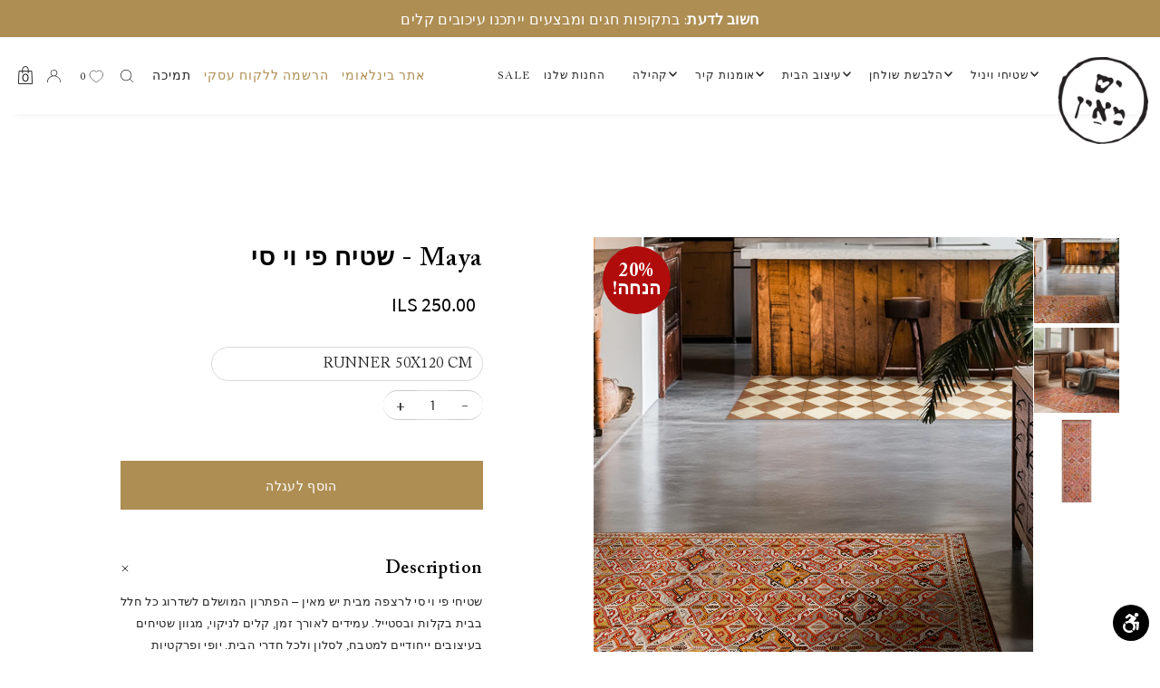

--- FILE ---
content_type: text/html; charset=utf-8
request_url: https://yeshme.co.il/collections/vinyl-rugs/products/maya-vinyl-rug?_pos=17&_fid=a1d8301af&_ss=c
body_size: 36100
content:
<!DOCTYPE html>
<html class="no-js" lang="he"  dir="rtl" >
<head>
  <meta charset="utf-8" />

  <!-- Establish early connection to external domains -->
  <link rel="preconnect" href="https://cdn.shopify.com" crossorigin>
  <link rel="preconnect" href="https://fonts.shopify.com" crossorigin>
  <link rel="preconnect" href="https://monorail-edge.shopifysvc.com">
  <link rel="preconnect" href="//ajax.googleapis.com" crossorigin /><!-- Preload onDomain stylesheets and script libraries -->
  <link rel="stylesheet" href="https://cdn.jsdelivr.net/npm/swiper@9/swiper-bundle.min.css" as="style">
  <link rel="preload" href="//yeshme.co.il/cdn/shop/t/12/assets/stylesheet.css?v=111458036401723229691764735157" as="style">
  <link rel="preload" as="font" href="//yeshme.co.il/cdn/fonts/dm_sans/dmsans_n4.ec80bd4dd7e1a334c969c265873491ae56018d72.woff2" type="font/woff2" crossorigin>
  <link rel="preload" as="font" href="//yeshme.co.il/cdn/fonts/dm_sans/dmsans_n4.ec80bd4dd7e1a334c969c265873491ae56018d72.woff2" type="font/woff2" crossorigin>
  <link rel="preload" as="font" href="//yeshme.co.il/cdn/fonts/dm_sans/dmsans_n4.ec80bd4dd7e1a334c969c265873491ae56018d72.woff2" type="font/woff2" crossorigin>
  <link rel="preload" href="//yeshme.co.il/cdn/shop/t/12/assets/eventemitter3.min.js?v=148202183930229300091707849396" as="script">
  <link rel="preload" href="//yeshme.co.il/cdn/shop/t/12/assets/vendor-video.js?v=112486824910932804751707849396" as="script">
  <link rel="preload" href="//yeshme.co.il/cdn/shop/t/12/assets/theme.js?v=34290985619707155321707849396" as="script">
  <link rel="stylesheet" href="https://cdn.jsdelivr.net/npm/choices.js/public/assets/styles/choices.min.css"/>

  <link rel="shortcut icon" href="//yeshme.co.il/cdn/shop/files/favicon-32x32.png?crop=center&height=32&v=1687603747&width=32" type="image/png" />
  <link rel="canonical" href="https://yeshme.co.il/products/maya-vinyl-rug" />

  <title>שטיח פי וי סי מאיה - יש מאין &ndash; יש מאין Beija Flor</title>
  <meta name="description" content="שטיח פי וי סי מאיה לרצפה של יש מאין- הפתרון המושלם לשדרוג כל חלל בקלות ובסטייל. עמידים לאורך זמן, קלים לניקוי, מגוון עיצובים ייחודיים למטבח, לסלון ולכל חדר בבית." />

  


    <meta name="twitter:card" content="summary">
    <meta name="twitter:image" content="https://yeshme.co.il/cdn/shop/files/Maya.jpg?v=1740477244&width=1024">



<meta property="og:site_name" content="יש מאין Beija Flor">
<meta property="og:url" content="https://yeshme.co.il/products/maya-vinyl-rug">
<meta property="og:title" content="Maya - שטיח פי וי סי">
<meta property="og:type" content="product">
<meta property="og:description" content="שטיח פי וי סי מאיה לרצפה של יש מאין- הפתרון המושלם לשדרוג כל חלל בקלות ובסטייל. עמידים לאורך זמן, קלים לניקוי, מגוון עיצובים ייחודיים למטבח, לסלון ולכל חדר בבית.">

  <meta property="og:price:amount" content="250.00">
  <meta property="og:price:currency" content="ILS">

<meta property="og:image" content="http://yeshme.co.il/cdn/shop/files/New_Lifestyle_8d891201-bf5c-42b7-ba54-5a88df24e3c2.jpg?v=1740477244&width=1024"><meta property="og:image" content="http://yeshme.co.il/cdn/shop/files/Maya.jpg?v=1740477244&width=1024"><meta property="og:image" content="http://yeshme.co.il/cdn/shop/files/Maya2.webp?v=1740477244&width=1024">



<meta name="twitter:title" content="Maya - שטיח פי וי סי">
<meta name="twitter:description" content="שטיח פי וי סי מאיה לרצפה של יש מאין- הפתרון המושלם לשדרוג כל חלל בקלות ובסטייל. עמידים לאורך זמן, קלים לניקוי, מגוון עיצובים ייחודיים למטבח, לסלון ולכל חדר בבית.">
<meta name="twitter:domain" content="">

  
 <script type="application/ld+json">
   {
     "@context": "https://schema.org",
     "@type": "Product",
     "id": "maya-vinyl-rug",
     "url": "https:\/\/yeshme.co.il\/products\/maya-vinyl-rug",
     "image": "\/\/yeshme.co.il\/cdn\/shop\/files\/New_Lifestyle_8d891201-bf5c-42b7-ba54-5a88df24e3c2.jpg?v=1740477244\u0026width=1024",
     "name": "Maya - שטיח פי וי סי",
     "brand": {
        "@type": "Brand",
        "name": "vendor-unknown"
      },
     "description": "שטיחי פי וי סי לרצפה מבית יש מאין – הפתרון המושלם לשדרוג כל חלל בבית בקלות ובסטייל. עמידים לאורך זמן, קלים לניקוי, מגוון שטיחים בעיצובים ייחודיים למטבח, לסלון ולכל חדרי הבית. יופי ופרקטיות במקום אחד!","sku": "219710","offers": [
        
        {
           "@type": "Offer",
           "price": "250.00",
           "priceCurrency": "ILS",
           "availability": "http://schema.org/InStock",
           "priceValidUntil": "2030-01-01",
           "url": "\/products\/maya-vinyl-rug"
         },
       
        {
           "@type": "Offer",
           "price": "480.00",
           "priceCurrency": "ILS",
           "availability": "http://schema.org/InStock",
           "priceValidUntil": "2030-01-01",
           "url": "\/products\/maya-vinyl-rug"
         },
       
        {
           "@type": "Offer",
           "price": "580.00",
           "priceCurrency": "ILS",
           "availability": "http://schema.org/InStock",
           "priceValidUntil": "2030-01-01",
           "url": "\/products\/maya-vinyl-rug"
         },
       
        {
           "@type": "Offer",
           "price": "720.00",
           "priceCurrency": "ILS",
           "availability": "http://schema.org/InStock",
           "priceValidUntil": "2030-01-01",
           "url": "\/products\/maya-vinyl-rug"
         },
       
        {
           "@type": "Offer",
           "price": "790.00",
           "priceCurrency": "ILS",
           "availability": "http://schema.org/InStock",
           "priceValidUntil": "2030-01-01",
           "url": "\/products\/maya-vinyl-rug"
         },
       
        {
           "@type": "Offer",
           "price": "950.00",
           "priceCurrency": "ILS",
           "availability": "http://schema.org/InStock",
           "priceValidUntil": "2030-01-01",
           "url": "\/products\/maya-vinyl-rug"
         },
       
        {
           "@type": "Offer",
           "price": "1,580.00",
           "priceCurrency": "ILS",
           "availability": "http://schema.org/InStock",
           "priceValidUntil": "2030-01-01",
           "url": "\/products\/maya-vinyl-rug"
         },
       
        {
           "@type": "Offer",
           "price": "1,750.00",
           "priceCurrency": "ILS",
           "availability": "http://schema.org/InStock",
           "priceValidUntil": "2030-01-01",
           "url": "\/products\/maya-vinyl-rug"
         }
       
     ]}
 </script>


  <style data-shopify>
:root {
    --main-family: "DM Sans", sans-serif;
    --main-weight: 400;
    --main-style: normal;
    --main-spacing: 0.025em;
    --nav-family: "DM Sans", sans-serif;
    --nav-weight: 400;
    --nav-style: normal;
    --heading-family: "DM Sans", sans-serif;
    --heading-weight: 400;
    --heading-style: normal;
    --heading-spacing: 0.050em;

    --font-size: 15px;
    --base-font-size: 15px;
    --h1-size: 36px;
    --h2-size: 36px;
    --h3-size: 12px;
    --nav-size: 12px;
    --nav-spacing: 0.075em;
    --font-size-sm: calc(15px - 2px);

    --announcement-bar-background: #ae8e53;
    --announcement-bar-text-color: #ffffff;
    --homepage-pre-scroll-color: #252525;
    --homepage-pre-scroll-background: #ffffff;
    --homepage-scroll-color: #252525;
    --homepage-scroll-background: #fff;
    --pre-scroll-color: #252525;
    --pre-scroll-background: #ffffff;
    --scroll-color: #000000;
    --scroll-background: #ffffff;
    --secondary-color: rgba(0,0,0,0);
    --background: #ffffff;
    --header-color: #ffffff;
    --text-color: #252525;
    --sale-color: #ae8e53;
    --dotted-color: #ffffff;
    --button-color: #ffffff;
    --button-hover: #252525;
    --button-text: #ffffff;
    --secondary-button-color: #acacac;
    --secondary-button-hover: #3a3a3a;
    --secondary-button-text: #ffffff;
    --new-background: #ffffff;
    --new-color: #535353;
    --sale-icon-background: #ae8e53;
    --sale-icon-color: #ffffff;
    --custom-background: #000000;
    --custom-color: #fff;
    --fb-share: #8d6544;
    --tw-share: #795232;
    --pin-share: #5a3b21;
    --footer-background: #252525;
    --footer-text: #ffffff;
    --footer-button: rgba(0,0,0,0);
    --footer-button-text: #ae8e53;
    --cs1-color: #ffffff;
    --cs1-background: #ae8e53;
    --cs2-color: #000;
    --cs2-background: #ffffff;
    --cs3-color: #ffffff;
    --cs3-background: #222222;
    --custom-icon-color: var(--text-color);
    --custom-icon-background: var(--background);
    --error-msg-dark: #e81000;
    --error-msg-light: #ffeae8;
    --success-msg-dark: #007f5f;
    --success-msg-light: #e5fff8;
    --free-shipping-bg: #ff7a5f;
    --free-shipping-text: #fff;
    --error-color: #c50000;
    --error-color-light: #ffc5c5;
    --keyboard-focus: #ACACAC;
    --focus-border-style: dotted;
    --focus-border-weight: 1px;
    --section-padding: 45px;
    --section-title-align: center;
    --section-title-border: 1px;
    --border-width: 100px;
    --grid-column-gap: px;
    --details-align: center;
    --select-arrow-bg: url(//yeshme.co.il/cdn/shop/t/12/assets/select-arrow.png?v=112595941721225094991707849396);
    --icon-border-color: #ffffff;
    --color-filter-size: 18px;
    --disabled-text: #a5a5a5;
    --listing-size-color: #8b8b8b;

    --upsell-border-color: #f2f2f2;

    --star-active: rgb(37, 37, 37);
    --star-inactive: rgb(241, 241, 241);

    --color-body-text: var(--text-color);
    --color-body: var(--background);
    --color-bg: var(--background);

    --section-background: transparent;
    --section-overlay-color: 0, 0, 0;
    --section-overlay-opacity: 0;
    --placeholder-background: rgba(37, 37, 37, 0.7);
    --placeholder-fill: rgba(37, 37, 37, 0.3);

    --line-item-transform: scale(0.8) translateY(calc(-25px - 0.25em)) translateX(10px);

  }
  @media (max-width: 740px) {
     :root {
       --font-size: calc(15px - (15px * 0.15));
       --nav-size: calc(12px - (12px * 0.15));
       --h1-size: calc(36px - (36px * 0.15));
       --h2-size: calc(36px - (36px * 0.15));
       --h3-size: calc(12px - (12px * 0.15));
     }
   }
</style>


  <link rel="stylesheet" href="//yeshme.co.il/cdn/shop/t/12/assets/stylesheet.css?v=111458036401723229691764735157" type="text/css">
  <link href="//yeshme.co.il/cdn/shop/t/12/assets/custom.min.css?v=2210064239942134631707849396" rel="stylesheet" type="text/css" media="all" />
  <style>
  @font-face {
  font-family: "DM Sans";
  font-weight: 400;
  font-style: normal;
  font-display: swap;
  src: url("//yeshme.co.il/cdn/fonts/dm_sans/dmsans_n4.ec80bd4dd7e1a334c969c265873491ae56018d72.woff2") format("woff2"),
       url("//yeshme.co.il/cdn/fonts/dm_sans/dmsans_n4.87bdd914d8a61247b911147ae68e754d695c58a6.woff") format("woff");
}

  @font-face {
  font-family: "DM Sans";
  font-weight: 400;
  font-style: normal;
  font-display: swap;
  src: url("//yeshme.co.il/cdn/fonts/dm_sans/dmsans_n4.ec80bd4dd7e1a334c969c265873491ae56018d72.woff2") format("woff2"),
       url("//yeshme.co.il/cdn/fonts/dm_sans/dmsans_n4.87bdd914d8a61247b911147ae68e754d695c58a6.woff") format("woff");
}

  @font-face {
  font-family: "DM Sans";
  font-weight: 400;
  font-style: normal;
  font-display: swap;
  src: url("//yeshme.co.il/cdn/fonts/dm_sans/dmsans_n4.ec80bd4dd7e1a334c969c265873491ae56018d72.woff2") format("woff2"),
       url("//yeshme.co.il/cdn/fonts/dm_sans/dmsans_n4.87bdd914d8a61247b911147ae68e754d695c58a6.woff") format("woff");
}

  @font-face {
  font-family: "DM Sans";
  font-weight: 700;
  font-style: normal;
  font-display: swap;
  src: url("//yeshme.co.il/cdn/fonts/dm_sans/dmsans_n7.97e21d81502002291ea1de8aefb79170c6946ce5.woff2") format("woff2"),
       url("//yeshme.co.il/cdn/fonts/dm_sans/dmsans_n7.af5c214f5116410ca1d53a2090665620e78e2e1b.woff") format("woff");
}

  @font-face {
  font-family: "DM Sans";
  font-weight: 400;
  font-style: italic;
  font-display: swap;
  src: url("//yeshme.co.il/cdn/fonts/dm_sans/dmsans_i4.b8fe05e69ee95d5a53155c346957d8cbf5081c1a.woff2") format("woff2"),
       url("//yeshme.co.il/cdn/fonts/dm_sans/dmsans_i4.403fe28ee2ea63e142575c0aa47684d65f8c23a0.woff") format("woff");
}

  @font-face {
  font-family: "DM Sans";
  font-weight: 700;
  font-style: italic;
  font-display: swap;
  src: url("//yeshme.co.il/cdn/fonts/dm_sans/dmsans_i7.52b57f7d7342eb7255084623d98ab83fd96e7f9b.woff2") format("woff2"),
       url("//yeshme.co.il/cdn/fonts/dm_sans/dmsans_i7.d5e14ef18a1d4a8ce78a4187580b4eb1759c2eda.woff") format("woff");
}

  </style>

  <script>window.performance && window.performance.mark && window.performance.mark('shopify.content_for_header.start');</script><meta name="google-site-verification" content="KWpkt7QWsH9a0Kyj-jYrYABlsvP1Qu_nJpyudfIbyAY">
<meta id="shopify-digital-wallet" name="shopify-digital-wallet" content="/73950232889/digital_wallets/dialog">
<meta name="shopify-checkout-api-token" content="2bf6117d1a4326365ca711249426b945">
<meta id="in-context-paypal-metadata" data-shop-id="73950232889" data-venmo-supported="false" data-environment="production" data-locale="en_US" data-paypal-v4="true" data-currency="ILS">
<link rel="alternate" type="application/json+oembed" href="https://yeshme.co.il/products/maya-vinyl-rug.oembed">
<script async="async" src="/checkouts/internal/preloads.js?locale=he-IL"></script>
<script id="shopify-features" type="application/json">{"accessToken":"2bf6117d1a4326365ca711249426b945","betas":["rich-media-storefront-analytics"],"domain":"yeshme.co.il","predictiveSearch":false,"shopId":73950232889,"locale":"he"}</script>
<script>var Shopify = Shopify || {};
Shopify.shop = "beijaflorworld.myshopify.com";
Shopify.locale = "he";
Shopify.currency = {"active":"ILS","rate":"1.0"};
Shopify.country = "IL";
Shopify.theme = {"name":"Develop Icon WAU_Test","id":165613142329,"schema_name":"Icon","schema_version":"9.0.0","theme_store_id":686,"role":"main"};
Shopify.theme.handle = "null";
Shopify.theme.style = {"id":null,"handle":null};
Shopify.cdnHost = "yeshme.co.il/cdn";
Shopify.routes = Shopify.routes || {};
Shopify.routes.root = "/";</script>
<script type="module">!function(o){(o.Shopify=o.Shopify||{}).modules=!0}(window);</script>
<script>!function(o){function n(){var o=[];function n(){o.push(Array.prototype.slice.apply(arguments))}return n.q=o,n}var t=o.Shopify=o.Shopify||{};t.loadFeatures=n(),t.autoloadFeatures=n()}(window);</script>
<script id="shop-js-analytics" type="application/json">{"pageType":"product"}</script>
<script defer="defer" async type="module" src="//yeshme.co.il/cdn/shopifycloud/shop-js/modules/v2/client.init-shop-cart-sync_CG-L-Qzi.en.esm.js"></script>
<script defer="defer" async type="module" src="//yeshme.co.il/cdn/shopifycloud/shop-js/modules/v2/chunk.common_B8yXDTDb.esm.js"></script>
<script type="module">
  await import("//yeshme.co.il/cdn/shopifycloud/shop-js/modules/v2/client.init-shop-cart-sync_CG-L-Qzi.en.esm.js");
await import("//yeshme.co.il/cdn/shopifycloud/shop-js/modules/v2/chunk.common_B8yXDTDb.esm.js");

  window.Shopify.SignInWithShop?.initShopCartSync?.({"fedCMEnabled":true,"windoidEnabled":true});

</script>
<script>(function() {
  var isLoaded = false;
  function asyncLoad() {
    if (isLoaded) return;
    isLoaded = true;
    var urls = ["https:\/\/d9fvwtvqz2fm1.cloudfront.net\/shop\/js\/discount-on-cart-pro.min.js?shop=beijaflorworld.myshopify.com","https:\/\/chimpstatic.com\/mcjs-connected\/js\/users\/e1a5bb904dc668fb668abcda6\/7d7f8e86080f808253a78ca2a.js?shop=beijaflorworld.myshopify.com","\/\/cool-image-magnifier.product-image-zoom.com\/js\/core\/main.min.js?timestamp=1707886757\u0026shop=beijaflorworld.myshopify.com","https:\/\/js.flashyapp.com\/shopify.js?account_id=8206\u0026shop=beijaflorworld.myshopify.com"];
    for (var i = 0; i < urls.length; i++) {
      var s = document.createElement('script');
      s.type = 'text/javascript';
      s.async = true;
      s.src = urls[i];
      var x = document.getElementsByTagName('script')[0];
      x.parentNode.insertBefore(s, x);
    }
  };
  if(window.attachEvent) {
    window.attachEvent('onload', asyncLoad);
  } else {
    window.addEventListener('load', asyncLoad, false);
  }
})();</script>
<script id="__st">var __st={"a":73950232889,"offset":7200,"reqid":"de2eb18f-3bb9-430e-b2e3-5a611f47489e-1768063452","pageurl":"yeshme.co.il\/collections\/vinyl-rugs\/products\/maya-vinyl-rug?_pos=17\u0026_fid=a1d8301af\u0026_ss=c","u":"46c825cf0108","p":"product","rtyp":"product","rid":9108556185913};</script>
<script>window.ShopifyPaypalV4VisibilityTracking = true;</script>
<script id="captcha-bootstrap">!function(){'use strict';const t='contact',e='account',n='new_comment',o=[[t,t],['blogs',n],['comments',n],[t,'customer']],c=[[e,'customer_login'],[e,'guest_login'],[e,'recover_customer_password'],[e,'create_customer']],r=t=>t.map((([t,e])=>`form[action*='/${t}']:not([data-nocaptcha='true']) input[name='form_type'][value='${e}']`)).join(','),a=t=>()=>t?[...document.querySelectorAll(t)].map((t=>t.form)):[];function s(){const t=[...o],e=r(t);return a(e)}const i='password',u='form_key',d=['recaptcha-v3-token','g-recaptcha-response','h-captcha-response',i],f=()=>{try{return window.sessionStorage}catch{return}},m='__shopify_v',_=t=>t.elements[u];function p(t,e,n=!1){try{const o=window.sessionStorage,c=JSON.parse(o.getItem(e)),{data:r}=function(t){const{data:e,action:n}=t;return t[m]||n?{data:e,action:n}:{data:t,action:n}}(c);for(const[e,n]of Object.entries(r))t.elements[e]&&(t.elements[e].value=n);n&&o.removeItem(e)}catch(o){console.error('form repopulation failed',{error:o})}}const l='form_type',E='cptcha';function T(t){t.dataset[E]=!0}const w=window,h=w.document,L='Shopify',v='ce_forms',y='captcha';let A=!1;((t,e)=>{const n=(g='f06e6c50-85a8-45c8-87d0-21a2b65856fe',I='https://cdn.shopify.com/shopifycloud/storefront-forms-hcaptcha/ce_storefront_forms_captcha_hcaptcha.v1.5.2.iife.js',D={infoText:'Protected by hCaptcha',privacyText:'Privacy',termsText:'Terms'},(t,e,n)=>{const o=w[L][v],c=o.bindForm;if(c)return c(t,g,e,D).then(n);var r;o.q.push([[t,g,e,D],n]),r=I,A||(h.body.append(Object.assign(h.createElement('script'),{id:'captcha-provider',async:!0,src:r})),A=!0)});var g,I,D;w[L]=w[L]||{},w[L][v]=w[L][v]||{},w[L][v].q=[],w[L][y]=w[L][y]||{},w[L][y].protect=function(t,e){n(t,void 0,e),T(t)},Object.freeze(w[L][y]),function(t,e,n,w,h,L){const[v,y,A,g]=function(t,e,n){const i=e?o:[],u=t?c:[],d=[...i,...u],f=r(d),m=r(i),_=r(d.filter((([t,e])=>n.includes(e))));return[a(f),a(m),a(_),s()]}(w,h,L),I=t=>{const e=t.target;return e instanceof HTMLFormElement?e:e&&e.form},D=t=>v().includes(t);t.addEventListener('submit',(t=>{const e=I(t);if(!e)return;const n=D(e)&&!e.dataset.hcaptchaBound&&!e.dataset.recaptchaBound,o=_(e),c=g().includes(e)&&(!o||!o.value);(n||c)&&t.preventDefault(),c&&!n&&(function(t){try{if(!f())return;!function(t){const e=f();if(!e)return;const n=_(t);if(!n)return;const o=n.value;o&&e.removeItem(o)}(t);const e=Array.from(Array(32),(()=>Math.random().toString(36)[2])).join('');!function(t,e){_(t)||t.append(Object.assign(document.createElement('input'),{type:'hidden',name:u})),t.elements[u].value=e}(t,e),function(t,e){const n=f();if(!n)return;const o=[...t.querySelectorAll(`input[type='${i}']`)].map((({name:t})=>t)),c=[...d,...o],r={};for(const[a,s]of new FormData(t).entries())c.includes(a)||(r[a]=s);n.setItem(e,JSON.stringify({[m]:1,action:t.action,data:r}))}(t,e)}catch(e){console.error('failed to persist form',e)}}(e),e.submit())}));const S=(t,e)=>{t&&!t.dataset[E]&&(n(t,e.some((e=>e===t))),T(t))};for(const o of['focusin','change'])t.addEventListener(o,(t=>{const e=I(t);D(e)&&S(e,y())}));const B=e.get('form_key'),M=e.get(l),P=B&&M;t.addEventListener('DOMContentLoaded',(()=>{const t=y();if(P)for(const e of t)e.elements[l].value===M&&p(e,B);[...new Set([...A(),...v().filter((t=>'true'===t.dataset.shopifyCaptcha))])].forEach((e=>S(e,t)))}))}(h,new URLSearchParams(w.location.search),n,t,e,['guest_login'])})(!0,!0)}();</script>
<script integrity="sha256-4kQ18oKyAcykRKYeNunJcIwy7WH5gtpwJnB7kiuLZ1E=" data-source-attribution="shopify.loadfeatures" defer="defer" src="//yeshme.co.il/cdn/shopifycloud/storefront/assets/storefront/load_feature-a0a9edcb.js" crossorigin="anonymous"></script>
<script data-source-attribution="shopify.dynamic_checkout.dynamic.init">var Shopify=Shopify||{};Shopify.PaymentButton=Shopify.PaymentButton||{isStorefrontPortableWallets:!0,init:function(){window.Shopify.PaymentButton.init=function(){};var t=document.createElement("script");t.src="https://yeshme.co.il/cdn/shopifycloud/portable-wallets/latest/portable-wallets.he.js",t.type="module",document.head.appendChild(t)}};
</script>
<script data-source-attribution="shopify.dynamic_checkout.buyer_consent">
  function portableWalletsHideBuyerConsent(e){var t=document.getElementById("shopify-buyer-consent"),n=document.getElementById("shopify-subscription-policy-button");t&&n&&(t.classList.add("hidden"),t.setAttribute("aria-hidden","true"),n.removeEventListener("click",e))}function portableWalletsShowBuyerConsent(e){var t=document.getElementById("shopify-buyer-consent"),n=document.getElementById("shopify-subscription-policy-button");t&&n&&(t.classList.remove("hidden"),t.removeAttribute("aria-hidden"),n.addEventListener("click",e))}window.Shopify?.PaymentButton&&(window.Shopify.PaymentButton.hideBuyerConsent=portableWalletsHideBuyerConsent,window.Shopify.PaymentButton.showBuyerConsent=portableWalletsShowBuyerConsent);
</script>
<script data-source-attribution="shopify.dynamic_checkout.cart.bootstrap">document.addEventListener("DOMContentLoaded",(function(){function t(){return document.querySelector("shopify-accelerated-checkout-cart, shopify-accelerated-checkout")}if(t())Shopify.PaymentButton.init();else{new MutationObserver((function(e,n){t()&&(Shopify.PaymentButton.init(),n.disconnect())})).observe(document.body,{childList:!0,subtree:!0})}}));
</script>
<link id="shopify-accelerated-checkout-styles" rel="stylesheet" media="screen" href="https://yeshme.co.il/cdn/shopifycloud/portable-wallets/latest/accelerated-checkout-backwards-compat.css" crossorigin="anonymous">
<style id="shopify-accelerated-checkout-cart">
        #shopify-buyer-consent {
  margin-top: 1em;
  display: inline-block;
  width: 100%;
}

#shopify-buyer-consent.hidden {
  display: none;
}

#shopify-subscription-policy-button {
  background: none;
  border: none;
  padding: 0;
  text-decoration: underline;
  font-size: inherit;
  cursor: pointer;
}

#shopify-subscription-policy-button::before {
  box-shadow: none;
}

      </style>

<script>window.performance && window.performance.mark && window.performance.mark('shopify.content_for_header.end');</script>

  <meta name="viewport" content="width=device-width, initial-scale=1.0, maximum-scale=1.0, user-scalable=no">
  <meta name="google-site-verification" content="KWpkt7QWsH9a0Kyj-jYrYABlsvP1Qu_nJpyudfIbyAY" />
  
  
        <script>
        window.bucksCC = window.bucksCC || {};
        window.bucksCC.config = {}; window.bucksCC.reConvert = function () {};
        "function"!=typeof Object.assign&&(Object.assign=function(n){if(null==n)throw new TypeError("Cannot convert undefined or null to object");for(var r=Object(n),t=1;t<arguments.length;t++){var e=arguments[t];if(null!=e)for(var o in e)e.hasOwnProperty(o)&&(r[o]=e[o])}return r});
        Object.assign(window.bucksCC.config, {"id":null,"active":false,"userCurrency":"","selectedCurrencies":"[{\"EUR\":\"Euro (EUR)\"},{\"ILS\":\"Israeli New Shekel (ILS)\"}]","autoSwitchCurrencyLocationBased":false,"moneyWithCurrencyFormat":false,"autoSwitchOnlyToPreferredCurrency":false,"showCurrencyCodesOnly":false,"displayPositionType":"floating","displayPosition":"bottom_left","customPosition":"","positionPlacement":"after","mobileDisplayPositionType":"floating","mobileDisplayPosition":"bottom_left","mobileCustomPosition":"","mobilePositionPlacement":"after","showInDesktop":true,"showInMobileDevice":true,"showOriginalPriceOnMouseHover":false,"customOptionsPlacement":false,"optionsPlacementType":"left_upwards","customOptionsPlacementMobile":false,"optionsPlacementTypeMobile":"left_upwards","cartNotificationStatus":false,"cartNotificationMessage":"We process all orders in {STORE_CURRENCY} and you will be checkout using the most current exchange rates.","cartNotificationBackgroundColor":"rgba(251,245,245,1)","cartNotificationTextColor":"rgba(30,30,30,1)","roundingDecimal":0.99,"priceRoundingType":"none","defaultCurrencyRounding":false,"integrateWithOtherApps":true,"themeType":"default","backgroundColor":"rgba(255,255,255,1)","textColor":"rgba(30,30,30,1)","hoverColor":"rgba(255,255,255,1)","borderStyle":"boxShadow","instantLoader":false,"darkMode":false,"flagStyle":"modern","flagTheme":"rounded","flagDisplayOption":"showFlagAndCurrency","trigger":"","watchUrls":"","expertSettings":"{\"css\":\"\"}"}, { money_format: "\u003cspan class=money\u003e ILS {{amount}}\u003c\/span\u003e", money_with_currency_format: "\u003cspan class=money\u003e ILS {{amount}}\u003c\/span\u003e", userCurrency: "ILS" }); window.bucksCC.config.multiCurrencies = [];  window.bucksCC.config.multiCurrencies = "ILS".split(',') || ''; window.bucksCC.config.cartCurrency = "ILS" || '';  
        </script>
<!-- BEGIN app block: shopify://apps/sense-rtl/blocks/accessibility/0048f14b-b7b8-430f-9cb5-12c4a6a11802 -->

    <script>
        const aPlanId = '1'
        const isAActive = aPlanId !== '0' || !aPlanId

        if(isAActive) {
           window.addEventListener('load', (event) => {
             const accessibility = {"backgroundColor":"#000000","iconColor":"#FFFFFF","marginX":5,"marginY":5,"policyWebsite":"https:\/\/yeshme.co.il\/pages\/%D7%94%D7%A6%D7%94%D7%A8%D7%AA-%D7%A0%D7%92%D7%99%D7%A9%D7%95%D7%AA","position":"right","shape":"circle","tooltipLabel":"כלי נגישות","size":"medium","mailTo":"","iconType":1};
             window.micAccessTool = new MicAccessTool({
               forceLang: "he-IL",
               link: accessibility.policyWebsite ?? "",
               contact: accessibility.mailTo ?? "",
               buttonPosition: accessibility.position ?? 'left',
               tooltipLabel: accessibility.tooltipLabel ?? 'כפתור נגישות',
               iconColor: accessibility.iconColor ?? "",
               backgroundColor: accessibility.backgroundColor ?? "#",
               marginX: accessibility.marginX ?? 5,
               marginY: accessibility.marginY ?? 5,
               iconType: accessibility.iconType ?? 1,
               shape: accessibility.shape ?? "circle",
               size: accessibility.size ?? "medium"
             });
           })
        }
    </script>

    <style>
        #mic-init-access-tool * {
            width: auto;
        }

        #mic-init-access-tool .mic-access-tool-general-button {
            z-index: 99999 !important;
        }
    </style>

<!-- END app block --><!-- BEGIN app block: shopify://apps/se-wishlist-engine/blocks/app-embed/8f7c0857-8e71-463d-a168-8e133094753b --><link rel="preload" href="https://cdn.shopify.com/extensions/019b0687-34c2-750d-9296-a1de718428be/wishlist-engine-225/assets/wishlist-engine.css" as="style" onload="this.onload=null;this.rel='stylesheet'">
<noscript><link rel="stylesheet" href="https://cdn.shopify.com/extensions/019b0687-34c2-750d-9296-a1de718428be/wishlist-engine-225/assets/wishlist-engine.css"></noscript>

<meta name="wishlist_shop_current_currency" content=" ILS {{amount}}" id="wishlist_shop_current_currency"/>
<script data-id="Ad05seVZTT0FSY1FTM__14198427981142892921" type="application/javascript">
  var  customHeartIcon='';
  var  customHeartFillIcon='';
</script>

 
<script src="https://cdn.shopify.com/extensions/019b0687-34c2-750d-9296-a1de718428be/wishlist-engine-225/assets/wishlist-engine-app.js" defer></script>

<!-- END app block --><script src="https://cdn.shopify.com/extensions/019b98c0-6b11-715b-949e-f02ffb26ea96/rtl-124/assets/acctoolbar.min.js" type="text/javascript" defer="defer"></script>
<link href="https://monorail-edge.shopifysvc.com" rel="dns-prefetch">
<script>(function(){if ("sendBeacon" in navigator && "performance" in window) {try {var session_token_from_headers = performance.getEntriesByType('navigation')[0].serverTiming.find(x => x.name == '_s').description;} catch {var session_token_from_headers = undefined;}var session_cookie_matches = document.cookie.match(/_shopify_s=([^;]*)/);var session_token_from_cookie = session_cookie_matches && session_cookie_matches.length === 2 ? session_cookie_matches[1] : "";var session_token = session_token_from_headers || session_token_from_cookie || "";function handle_abandonment_event(e) {var entries = performance.getEntries().filter(function(entry) {return /monorail-edge.shopifysvc.com/.test(entry.name);});if (!window.abandonment_tracked && entries.length === 0) {window.abandonment_tracked = true;var currentMs = Date.now();var navigation_start = performance.timing.navigationStart;var payload = {shop_id: 73950232889,url: window.location.href,navigation_start,duration: currentMs - navigation_start,session_token,page_type: "product"};window.navigator.sendBeacon("https://monorail-edge.shopifysvc.com/v1/produce", JSON.stringify({schema_id: "online_store_buyer_site_abandonment/1.1",payload: payload,metadata: {event_created_at_ms: currentMs,event_sent_at_ms: currentMs}}));}}window.addEventListener('pagehide', handle_abandonment_event);}}());</script>
<script id="web-pixels-manager-setup">(function e(e,d,r,n,o){if(void 0===o&&(o={}),!Boolean(null===(a=null===(i=window.Shopify)||void 0===i?void 0:i.analytics)||void 0===a?void 0:a.replayQueue)){var i,a;window.Shopify=window.Shopify||{};var t=window.Shopify;t.analytics=t.analytics||{};var s=t.analytics;s.replayQueue=[],s.publish=function(e,d,r){return s.replayQueue.push([e,d,r]),!0};try{self.performance.mark("wpm:start")}catch(e){}var l=function(){var e={modern:/Edge?\/(1{2}[4-9]|1[2-9]\d|[2-9]\d{2}|\d{4,})\.\d+(\.\d+|)|Firefox\/(1{2}[4-9]|1[2-9]\d|[2-9]\d{2}|\d{4,})\.\d+(\.\d+|)|Chrom(ium|e)\/(9{2}|\d{3,})\.\d+(\.\d+|)|(Maci|X1{2}).+ Version\/(15\.\d+|(1[6-9]|[2-9]\d|\d{3,})\.\d+)([,.]\d+|)( \(\w+\)|)( Mobile\/\w+|) Safari\/|Chrome.+OPR\/(9{2}|\d{3,})\.\d+\.\d+|(CPU[ +]OS|iPhone[ +]OS|CPU[ +]iPhone|CPU IPhone OS|CPU iPad OS)[ +]+(15[._]\d+|(1[6-9]|[2-9]\d|\d{3,})[._]\d+)([._]\d+|)|Android:?[ /-](13[3-9]|1[4-9]\d|[2-9]\d{2}|\d{4,})(\.\d+|)(\.\d+|)|Android.+Firefox\/(13[5-9]|1[4-9]\d|[2-9]\d{2}|\d{4,})\.\d+(\.\d+|)|Android.+Chrom(ium|e)\/(13[3-9]|1[4-9]\d|[2-9]\d{2}|\d{4,})\.\d+(\.\d+|)|SamsungBrowser\/([2-9]\d|\d{3,})\.\d+/,legacy:/Edge?\/(1[6-9]|[2-9]\d|\d{3,})\.\d+(\.\d+|)|Firefox\/(5[4-9]|[6-9]\d|\d{3,})\.\d+(\.\d+|)|Chrom(ium|e)\/(5[1-9]|[6-9]\d|\d{3,})\.\d+(\.\d+|)([\d.]+$|.*Safari\/(?![\d.]+ Edge\/[\d.]+$))|(Maci|X1{2}).+ Version\/(10\.\d+|(1[1-9]|[2-9]\d|\d{3,})\.\d+)([,.]\d+|)( \(\w+\)|)( Mobile\/\w+|) Safari\/|Chrome.+OPR\/(3[89]|[4-9]\d|\d{3,})\.\d+\.\d+|(CPU[ +]OS|iPhone[ +]OS|CPU[ +]iPhone|CPU IPhone OS|CPU iPad OS)[ +]+(10[._]\d+|(1[1-9]|[2-9]\d|\d{3,})[._]\d+)([._]\d+|)|Android:?[ /-](13[3-9]|1[4-9]\d|[2-9]\d{2}|\d{4,})(\.\d+|)(\.\d+|)|Mobile Safari.+OPR\/([89]\d|\d{3,})\.\d+\.\d+|Android.+Firefox\/(13[5-9]|1[4-9]\d|[2-9]\d{2}|\d{4,})\.\d+(\.\d+|)|Android.+Chrom(ium|e)\/(13[3-9]|1[4-9]\d|[2-9]\d{2}|\d{4,})\.\d+(\.\d+|)|Android.+(UC? ?Browser|UCWEB|U3)[ /]?(15\.([5-9]|\d{2,})|(1[6-9]|[2-9]\d|\d{3,})\.\d+)\.\d+|SamsungBrowser\/(5\.\d+|([6-9]|\d{2,})\.\d+)|Android.+MQ{2}Browser\/(14(\.(9|\d{2,})|)|(1[5-9]|[2-9]\d|\d{3,})(\.\d+|))(\.\d+|)|K[Aa][Ii]OS\/(3\.\d+|([4-9]|\d{2,})\.\d+)(\.\d+|)/},d=e.modern,r=e.legacy,n=navigator.userAgent;return n.match(d)?"modern":n.match(r)?"legacy":"unknown"}(),u="modern"===l?"modern":"legacy",c=(null!=n?n:{modern:"",legacy:""})[u],f=function(e){return[e.baseUrl,"/wpm","/b",e.hashVersion,"modern"===e.buildTarget?"m":"l",".js"].join("")}({baseUrl:d,hashVersion:r,buildTarget:u}),m=function(e){var d=e.version,r=e.bundleTarget,n=e.surface,o=e.pageUrl,i=e.monorailEndpoint;return{emit:function(e){var a=e.status,t=e.errorMsg,s=(new Date).getTime(),l=JSON.stringify({metadata:{event_sent_at_ms:s},events:[{schema_id:"web_pixels_manager_load/3.1",payload:{version:d,bundle_target:r,page_url:o,status:a,surface:n,error_msg:t},metadata:{event_created_at_ms:s}}]});if(!i)return console&&console.warn&&console.warn("[Web Pixels Manager] No Monorail endpoint provided, skipping logging."),!1;try{return self.navigator.sendBeacon.bind(self.navigator)(i,l)}catch(e){}var u=new XMLHttpRequest;try{return u.open("POST",i,!0),u.setRequestHeader("Content-Type","text/plain"),u.send(l),!0}catch(e){return console&&console.warn&&console.warn("[Web Pixels Manager] Got an unhandled error while logging to Monorail."),!1}}}}({version:r,bundleTarget:l,surface:e.surface,pageUrl:self.location.href,monorailEndpoint:e.monorailEndpoint});try{o.browserTarget=l,function(e){var d=e.src,r=e.async,n=void 0===r||r,o=e.onload,i=e.onerror,a=e.sri,t=e.scriptDataAttributes,s=void 0===t?{}:t,l=document.createElement("script"),u=document.querySelector("head"),c=document.querySelector("body");if(l.async=n,l.src=d,a&&(l.integrity=a,l.crossOrigin="anonymous"),s)for(var f in s)if(Object.prototype.hasOwnProperty.call(s,f))try{l.dataset[f]=s[f]}catch(e){}if(o&&l.addEventListener("load",o),i&&l.addEventListener("error",i),u)u.appendChild(l);else{if(!c)throw new Error("Did not find a head or body element to append the script");c.appendChild(l)}}({src:f,async:!0,onload:function(){if(!function(){var e,d;return Boolean(null===(d=null===(e=window.Shopify)||void 0===e?void 0:e.analytics)||void 0===d?void 0:d.initialized)}()){var d=window.webPixelsManager.init(e)||void 0;if(d){var r=window.Shopify.analytics;r.replayQueue.forEach((function(e){var r=e[0],n=e[1],o=e[2];d.publishCustomEvent(r,n,o)})),r.replayQueue=[],r.publish=d.publishCustomEvent,r.visitor=d.visitor,r.initialized=!0}}},onerror:function(){return m.emit({status:"failed",errorMsg:"".concat(f," has failed to load")})},sri:function(e){var d=/^sha384-[A-Za-z0-9+/=]+$/;return"string"==typeof e&&d.test(e)}(c)?c:"",scriptDataAttributes:o}),m.emit({status:"loading"})}catch(e){m.emit({status:"failed",errorMsg:(null==e?void 0:e.message)||"Unknown error"})}}})({shopId: 73950232889,storefrontBaseUrl: "https://yeshme.co.il",extensionsBaseUrl: "https://extensions.shopifycdn.com/cdn/shopifycloud/web-pixels-manager",monorailEndpoint: "https://monorail-edge.shopifysvc.com/unstable/produce_batch",surface: "storefront-renderer",enabledBetaFlags: ["2dca8a86","a0d5f9d2"],webPixelsConfigList: [{"id":"814285113","configuration":"{\"config\":\"{\\\"pixel_id\\\":\\\"G-ZZB6L9CHMX\\\",\\\"target_country\\\":\\\"IL\\\",\\\"gtag_events\\\":[{\\\"type\\\":\\\"begin_checkout\\\",\\\"action_label\\\":[\\\"G-ZZB6L9CHMX\\\",\\\"AW-16578585658\\\/or4SCMvg_7IZELrIpOE9\\\"]},{\\\"type\\\":\\\"search\\\",\\\"action_label\\\":[\\\"G-ZZB6L9CHMX\\\",\\\"AW-16578585658\\\/UbihCMXg_7IZELrIpOE9\\\"]},{\\\"type\\\":\\\"view_item\\\",\\\"action_label\\\":[\\\"G-ZZB6L9CHMX\\\",\\\"AW-16578585658\\\/Z3WsCMLg_7IZELrIpOE9\\\",\\\"MC-W2MXEGR1CX\\\"]},{\\\"type\\\":\\\"purchase\\\",\\\"action_label\\\":[\\\"G-ZZB6L9CHMX\\\",\\\"AW-16578585658\\\/zJFaCLzg_7IZELrIpOE9\\\",\\\"MC-W2MXEGR1CX\\\"]},{\\\"type\\\":\\\"page_view\\\",\\\"action_label\\\":[\\\"G-ZZB6L9CHMX\\\",\\\"AW-16578585658\\\/F5-uCL_g_7IZELrIpOE9\\\",\\\"MC-W2MXEGR1CX\\\"]},{\\\"type\\\":\\\"add_payment_info\\\",\\\"action_label\\\":[\\\"G-ZZB6L9CHMX\\\",\\\"AW-16578585658\\\/7i7dCM7g_7IZELrIpOE9\\\"]},{\\\"type\\\":\\\"add_to_cart\\\",\\\"action_label\\\":[\\\"G-ZZB6L9CHMX\\\",\\\"AW-16578585658\\\/cBNSCMjg_7IZELrIpOE9\\\"]}],\\\"enable_monitoring_mode\\\":false}\"}","eventPayloadVersion":"v1","runtimeContext":"OPEN","scriptVersion":"b2a88bafab3e21179ed38636efcd8a93","type":"APP","apiClientId":1780363,"privacyPurposes":[],"dataSharingAdjustments":{"protectedCustomerApprovalScopes":["read_customer_address","read_customer_email","read_customer_name","read_customer_personal_data","read_customer_phone"]}},{"id":"365003065","configuration":"{\"pixel_id\":\"2500489836692583\",\"pixel_type\":\"facebook_pixel\",\"metaapp_system_user_token\":\"-\"}","eventPayloadVersion":"v1","runtimeContext":"OPEN","scriptVersion":"ca16bc87fe92b6042fbaa3acc2fbdaa6","type":"APP","apiClientId":2329312,"privacyPurposes":["ANALYTICS","MARKETING","SALE_OF_DATA"],"dataSharingAdjustments":{"protectedCustomerApprovalScopes":["read_customer_address","read_customer_email","read_customer_name","read_customer_personal_data","read_customer_phone"]}},{"id":"shopify-app-pixel","configuration":"{}","eventPayloadVersion":"v1","runtimeContext":"STRICT","scriptVersion":"0450","apiClientId":"shopify-pixel","type":"APP","privacyPurposes":["ANALYTICS","MARKETING"]},{"id":"shopify-custom-pixel","eventPayloadVersion":"v1","runtimeContext":"LAX","scriptVersion":"0450","apiClientId":"shopify-pixel","type":"CUSTOM","privacyPurposes":["ANALYTICS","MARKETING"]}],isMerchantRequest: false,initData: {"shop":{"name":"יש מאין Beija Flor","paymentSettings":{"currencyCode":"ILS"},"myshopifyDomain":"beijaflorworld.myshopify.com","countryCode":"IL","storefrontUrl":"https:\/\/yeshme.co.il"},"customer":null,"cart":null,"checkout":null,"productVariants":[{"price":{"amount":250.0,"currencyCode":"ILS"},"product":{"title":"Maya - שטיח פי וי סי","vendor":"vendor-unknown","id":"9108556185913","untranslatedTitle":"Maya - שטיח פי וי סי","url":"\/products\/maya-vinyl-rug","type":"Vinyl Rugs"},"id":"48159912558905","image":{"src":"\/\/yeshme.co.il\/cdn\/shop\/files\/New_Lifestyle_8d891201-bf5c-42b7-ba54-5a88df24e3c2.jpg?v=1740477244"},"sku":"219710","title":"Runner 50X120 cm","untranslatedTitle":"Runner 50X120 cm"},{"price":{"amount":480.0,"currencyCode":"ILS"},"product":{"title":"Maya - שטיח פי וי סי","vendor":"vendor-unknown","id":"9108556185913","untranslatedTitle":"Maya - שטיח פי וי סי","url":"\/products\/maya-vinyl-rug","type":"Vinyl Rugs"},"id":"49117548708153","image":{"src":"\/\/yeshme.co.il\/cdn\/shop\/files\/New_Lifestyle_8d891201-bf5c-42b7-ba54-5a88df24e3c2.jpg?v=1740477244"},"sku":"219720","title":"Large Runner 60X180 cm","untranslatedTitle":"Large Runner 60X180 cm"},{"price":{"amount":580.0,"currencyCode":"ILS"},"product":{"title":"Maya - שטיח פי וי סי","vendor":"vendor-unknown","id":"9108556185913","untranslatedTitle":"Maya - שטיח פי וי סי","url":"\/products\/maya-vinyl-rug","type":"Vinyl Rugs"},"id":"49117548740921","image":{"src":"\/\/yeshme.co.il\/cdn\/shop\/files\/New_Lifestyle_8d891201-bf5c-42b7-ba54-5a88df24e3c2.jpg?v=1740477244"},"sku":"219730","title":"XLarge Runner 80X195 cm","untranslatedTitle":"XLarge Runner 80X195 cm"},{"price":{"amount":720.0,"currencyCode":"ILS"},"product":{"title":"Maya - שטיח פי וי סי","vendor":"vendor-unknown","id":"9108556185913","untranslatedTitle":"Maya - שטיח פי וי סי","url":"\/products\/maya-vinyl-rug","type":"Vinyl Rugs"},"id":"49117548773689","image":{"src":"\/\/yeshme.co.il\/cdn\/shop\/files\/New_Lifestyle_8d891201-bf5c-42b7-ba54-5a88df24e3c2.jpg?v=1740477244"},"sku":"219740","title":"Corridor 80X240 cm","untranslatedTitle":"Corridor 80X240 cm"},{"price":{"amount":790.0,"currencyCode":"ILS"},"product":{"title":"Maya - שטיח פי וי סי","vendor":"vendor-unknown","id":"9108556185913","untranslatedTitle":"Maya - שטיח פי וי סי","url":"\/products\/maya-vinyl-rug","type":"Vinyl Rugs"},"id":"49117548806457","image":{"src":"\/\/yeshme.co.il\/cdn\/shop\/files\/New_Lifestyle_8d891201-bf5c-42b7-ba54-5a88df24e3c2.jpg?v=1740477244"},"sku":"3197100","title":"Room 120X195 cm","untranslatedTitle":"Room 120X195 cm"},{"price":{"amount":950.0,"currencyCode":"ILS"},"product":{"title":"Maya - שטיח פי וי סי","vendor":"vendor-unknown","id":"9108556185913","untranslatedTitle":"Maya - שטיח פי וי סי","url":"\/products\/maya-vinyl-rug","type":"Vinyl Rugs"},"id":"49117548839225","image":{"src":"\/\/yeshme.co.il\/cdn\/shop\/files\/New_Lifestyle_8d891201-bf5c-42b7-ba54-5a88df24e3c2.jpg?v=1740477244"},"sku":"3197200","title":"Large Room 140X220 cm","untranslatedTitle":"Large Room 140X220 cm"},{"price":{"amount":1580.0,"currencyCode":"ILS"},"product":{"title":"Maya - שטיח פי וי סי","vendor":"vendor-unknown","id":"9108556185913","untranslatedTitle":"Maya - שטיח פי וי סי","url":"\/products\/maya-vinyl-rug","type":"Vinyl Rugs"},"id":"49117548871993","image":{"src":"\/\/yeshme.co.il\/cdn\/shop\/files\/New_Lifestyle_8d891201-bf5c-42b7-ba54-5a88df24e3c2.jpg?v=1740477244"},"sku":"3197300","title":"XLarge Room 180X260 cm","untranslatedTitle":"XLarge Room 180X260 cm"},{"price":{"amount":1750.0,"currencyCode":"ILS"},"product":{"title":"Maya - שטיח פי וי סי","vendor":"vendor-unknown","id":"9108556185913","untranslatedTitle":"Maya - שטיח פי וי סי","url":"\/products\/maya-vinyl-rug","type":"Vinyl Rugs"},"id":"49117548904761","image":{"src":"\/\/yeshme.co.il\/cdn\/shop\/files\/New_Lifestyle_8d891201-bf5c-42b7-ba54-5a88df24e3c2.jpg?v=1740477244"},"sku":"3197400","title":"Living Room 195X300 cm","untranslatedTitle":"Living Room 195X300 cm"}],"purchasingCompany":null},},"https://yeshme.co.il/cdn","7cecd0b6w90c54c6cpe92089d5m57a67346",{"modern":"","legacy":""},{"shopId":"73950232889","storefrontBaseUrl":"https:\/\/yeshme.co.il","extensionBaseUrl":"https:\/\/extensions.shopifycdn.com\/cdn\/shopifycloud\/web-pixels-manager","surface":"storefront-renderer","enabledBetaFlags":"[\"2dca8a86\", \"a0d5f9d2\"]","isMerchantRequest":"false","hashVersion":"7cecd0b6w90c54c6cpe92089d5m57a67346","publish":"custom","events":"[[\"page_viewed\",{}],[\"product_viewed\",{\"productVariant\":{\"price\":{\"amount\":250.0,\"currencyCode\":\"ILS\"},\"product\":{\"title\":\"Maya - שטיח פי וי סי\",\"vendor\":\"vendor-unknown\",\"id\":\"9108556185913\",\"untranslatedTitle\":\"Maya - שטיח פי וי סי\",\"url\":\"\/products\/maya-vinyl-rug\",\"type\":\"Vinyl Rugs\"},\"id\":\"48159912558905\",\"image\":{\"src\":\"\/\/yeshme.co.il\/cdn\/shop\/files\/New_Lifestyle_8d891201-bf5c-42b7-ba54-5a88df24e3c2.jpg?v=1740477244\"},\"sku\":\"219710\",\"title\":\"Runner 50X120 cm\",\"untranslatedTitle\":\"Runner 50X120 cm\"}}]]"});</script><script>
  window.ShopifyAnalytics = window.ShopifyAnalytics || {};
  window.ShopifyAnalytics.meta = window.ShopifyAnalytics.meta || {};
  window.ShopifyAnalytics.meta.currency = 'ILS';
  var meta = {"product":{"id":9108556185913,"gid":"gid:\/\/shopify\/Product\/9108556185913","vendor":"vendor-unknown","type":"Vinyl Rugs","handle":"maya-vinyl-rug","variants":[{"id":48159912558905,"price":25000,"name":"Maya - שטיח פי וי סי - Runner 50X120 cm","public_title":"Runner 50X120 cm","sku":"219710"},{"id":49117548708153,"price":48000,"name":"Maya - שטיח פי וי סי - Large Runner 60X180 cm","public_title":"Large Runner 60X180 cm","sku":"219720"},{"id":49117548740921,"price":58000,"name":"Maya - שטיח פי וי סי - XLarge Runner 80X195 cm","public_title":"XLarge Runner 80X195 cm","sku":"219730"},{"id":49117548773689,"price":72000,"name":"Maya - שטיח פי וי סי - Corridor 80X240 cm","public_title":"Corridor 80X240 cm","sku":"219740"},{"id":49117548806457,"price":79000,"name":"Maya - שטיח פי וי סי - Room 120X195 cm","public_title":"Room 120X195 cm","sku":"3197100"},{"id":49117548839225,"price":95000,"name":"Maya - שטיח פי וי סי - Large Room 140X220 cm","public_title":"Large Room 140X220 cm","sku":"3197200"},{"id":49117548871993,"price":158000,"name":"Maya - שטיח פי וי סי - XLarge Room 180X260 cm","public_title":"XLarge Room 180X260 cm","sku":"3197300"},{"id":49117548904761,"price":175000,"name":"Maya - שטיח פי וי סי - Living Room 195X300 cm","public_title":"Living Room 195X300 cm","sku":"3197400"}],"remote":false},"page":{"pageType":"product","resourceType":"product","resourceId":9108556185913,"requestId":"de2eb18f-3bb9-430e-b2e3-5a611f47489e-1768063452"}};
  for (var attr in meta) {
    window.ShopifyAnalytics.meta[attr] = meta[attr];
  }
</script>
<script class="analytics">
  (function () {
    var customDocumentWrite = function(content) {
      var jquery = null;

      if (window.jQuery) {
        jquery = window.jQuery;
      } else if (window.Checkout && window.Checkout.$) {
        jquery = window.Checkout.$;
      }

      if (jquery) {
        jquery('body').append(content);
      }
    };

    var hasLoggedConversion = function(token) {
      if (token) {
        return document.cookie.indexOf('loggedConversion=' + token) !== -1;
      }
      return false;
    }

    var setCookieIfConversion = function(token) {
      if (token) {
        var twoMonthsFromNow = new Date(Date.now());
        twoMonthsFromNow.setMonth(twoMonthsFromNow.getMonth() + 2);

        document.cookie = 'loggedConversion=' + token + '; expires=' + twoMonthsFromNow;
      }
    }

    var trekkie = window.ShopifyAnalytics.lib = window.trekkie = window.trekkie || [];
    if (trekkie.integrations) {
      return;
    }
    trekkie.methods = [
      'identify',
      'page',
      'ready',
      'track',
      'trackForm',
      'trackLink'
    ];
    trekkie.factory = function(method) {
      return function() {
        var args = Array.prototype.slice.call(arguments);
        args.unshift(method);
        trekkie.push(args);
        return trekkie;
      };
    };
    for (var i = 0; i < trekkie.methods.length; i++) {
      var key = trekkie.methods[i];
      trekkie[key] = trekkie.factory(key);
    }
    trekkie.load = function(config) {
      trekkie.config = config || {};
      trekkie.config.initialDocumentCookie = document.cookie;
      var first = document.getElementsByTagName('script')[0];
      var script = document.createElement('script');
      script.type = 'text/javascript';
      script.onerror = function(e) {
        var scriptFallback = document.createElement('script');
        scriptFallback.type = 'text/javascript';
        scriptFallback.onerror = function(error) {
                var Monorail = {
      produce: function produce(monorailDomain, schemaId, payload) {
        var currentMs = new Date().getTime();
        var event = {
          schema_id: schemaId,
          payload: payload,
          metadata: {
            event_created_at_ms: currentMs,
            event_sent_at_ms: currentMs
          }
        };
        return Monorail.sendRequest("https://" + monorailDomain + "/v1/produce", JSON.stringify(event));
      },
      sendRequest: function sendRequest(endpointUrl, payload) {
        // Try the sendBeacon API
        if (window && window.navigator && typeof window.navigator.sendBeacon === 'function' && typeof window.Blob === 'function' && !Monorail.isIos12()) {
          var blobData = new window.Blob([payload], {
            type: 'text/plain'
          });

          if (window.navigator.sendBeacon(endpointUrl, blobData)) {
            return true;
          } // sendBeacon was not successful

        } // XHR beacon

        var xhr = new XMLHttpRequest();

        try {
          xhr.open('POST', endpointUrl);
          xhr.setRequestHeader('Content-Type', 'text/plain');
          xhr.send(payload);
        } catch (e) {
          console.log(e);
        }

        return false;
      },
      isIos12: function isIos12() {
        return window.navigator.userAgent.lastIndexOf('iPhone; CPU iPhone OS 12_') !== -1 || window.navigator.userAgent.lastIndexOf('iPad; CPU OS 12_') !== -1;
      }
    };
    Monorail.produce('monorail-edge.shopifysvc.com',
      'trekkie_storefront_load_errors/1.1',
      {shop_id: 73950232889,
      theme_id: 165613142329,
      app_name: "storefront",
      context_url: window.location.href,
      source_url: "//yeshme.co.il/cdn/s/trekkie.storefront.05c509f133afcfb9f2a8aef7ef881fd109f9b92e.min.js"});

        };
        scriptFallback.async = true;
        scriptFallback.src = '//yeshme.co.il/cdn/s/trekkie.storefront.05c509f133afcfb9f2a8aef7ef881fd109f9b92e.min.js';
        first.parentNode.insertBefore(scriptFallback, first);
      };
      script.async = true;
      script.src = '//yeshme.co.il/cdn/s/trekkie.storefront.05c509f133afcfb9f2a8aef7ef881fd109f9b92e.min.js';
      first.parentNode.insertBefore(script, first);
    };
    trekkie.load(
      {"Trekkie":{"appName":"storefront","development":false,"defaultAttributes":{"shopId":73950232889,"isMerchantRequest":null,"themeId":165613142329,"themeCityHash":"617339277591954966","contentLanguage":"he","currency":"ILS","eventMetadataId":"fb71cd29-a1c0-4156-a80d-f70b87d2b09c"},"isServerSideCookieWritingEnabled":true,"monorailRegion":"shop_domain","enabledBetaFlags":["65f19447"]},"Session Attribution":{},"S2S":{"facebookCapiEnabled":true,"source":"trekkie-storefront-renderer","apiClientId":580111}}
    );

    var loaded = false;
    trekkie.ready(function() {
      if (loaded) return;
      loaded = true;

      window.ShopifyAnalytics.lib = window.trekkie;

      var originalDocumentWrite = document.write;
      document.write = customDocumentWrite;
      try { window.ShopifyAnalytics.merchantGoogleAnalytics.call(this); } catch(error) {};
      document.write = originalDocumentWrite;

      window.ShopifyAnalytics.lib.page(null,{"pageType":"product","resourceType":"product","resourceId":9108556185913,"requestId":"de2eb18f-3bb9-430e-b2e3-5a611f47489e-1768063452","shopifyEmitted":true});

      var match = window.location.pathname.match(/checkouts\/(.+)\/(thank_you|post_purchase)/)
      var token = match? match[1]: undefined;
      if (!hasLoggedConversion(token)) {
        setCookieIfConversion(token);
        window.ShopifyAnalytics.lib.track("Viewed Product",{"currency":"ILS","variantId":48159912558905,"productId":9108556185913,"productGid":"gid:\/\/shopify\/Product\/9108556185913","name":"Maya - שטיח פי וי סי - Runner 50X120 cm","price":"250.00","sku":"219710","brand":"vendor-unknown","variant":"Runner 50X120 cm","category":"Vinyl Rugs","nonInteraction":true,"remote":false},undefined,undefined,{"shopifyEmitted":true});
      window.ShopifyAnalytics.lib.track("monorail:\/\/trekkie_storefront_viewed_product\/1.1",{"currency":"ILS","variantId":48159912558905,"productId":9108556185913,"productGid":"gid:\/\/shopify\/Product\/9108556185913","name":"Maya - שטיח פי וי סי - Runner 50X120 cm","price":"250.00","sku":"219710","brand":"vendor-unknown","variant":"Runner 50X120 cm","category":"Vinyl Rugs","nonInteraction":true,"remote":false,"referer":"https:\/\/yeshme.co.il\/collections\/vinyl-rugs\/products\/maya-vinyl-rug?_pos=17\u0026_fid=a1d8301af\u0026_ss=c"});
      }
    });


        var eventsListenerScript = document.createElement('script');
        eventsListenerScript.async = true;
        eventsListenerScript.src = "//yeshme.co.il/cdn/shopifycloud/storefront/assets/shop_events_listener-3da45d37.js";
        document.getElementsByTagName('head')[0].appendChild(eventsListenerScript);

})();</script>
<script
  defer
  src="https://yeshme.co.il/cdn/shopifycloud/perf-kit/shopify-perf-kit-3.0.3.min.js"
  data-application="storefront-renderer"
  data-shop-id="73950232889"
  data-render-region="gcp-us-central1"
  data-page-type="product"
  data-theme-instance-id="165613142329"
  data-theme-name="Icon"
  data-theme-version="9.0.0"
  data-monorail-region="shop_domain"
  data-resource-timing-sampling-rate="10"
  data-shs="true"
  data-shs-beacon="true"
  data-shs-export-with-fetch="true"
  data-shs-logs-sample-rate="1"
  data-shs-beacon-endpoint="https://yeshme.co.il/api/collect"
></script>
</head>

  
<body class="gridlock template-product-vinyl-rugs js-slideout-toggle-wrapper js-modal-toggle-wrapper theme-features__secondary-color-not-black--false theme-features__product-variants--swatches theme-features__image-flip--enabled theme-features__sold-out-icon--enabled theme-features__sale-icon--enabled theme-features__new-icon--enabled theme-features__section-titles--short_below theme-features__section-title-align--center theme-features__details-align--center theme-features__rounded-buttons--disabled theme-features__zoom-effect--disabled theme-features__icon-position--top_right theme-features__icon-shape--rectangle body--he">
  <div class="js-slideout-overlay site-overlay"></div>
  <div class="js-modal-overlay site-overlay"></div>

  <aside class="slideout slideout__drawer-left" data-wau-slideout="mobile-navigation" id="slideout-mobile-navigation">
    <div id="shopify-section-mobile-navigation" class="shopify-section"><nav
  class="mobile-menu"
  role="navigation"
  data-section-id="mobile-navigation"
  data-section-type="mobile-navigation">
  <ul class="mobile-menu-top">
    <li class="mobile-menu-top-item reseller_login">
      <a href="https://Beijaflor.biz">B2B SITE</a>
    </li>
    <li class="mobile-menu-top-item reseller_login">
      <a href="https://beijaflorworld.com/">INT SITE</a>
    </li>
    <li>
      
        
      
        
      
        
          <li class="mobile-menu-top-item mobile-menu__search" ><predictive-search
                data-routes="/search/suggest"
                data-input-selector='input[name="q"]'
                data-results-selector="#predictive-search-mobile"><form action="/search" method="get">
                <label id="mobile-menu-search-label" for="searchbox-mobile-navigation">Search</label>
                <div class="mobile-menu-top-search">
                  <input
                    type="text"
                    name="q"
                    id="searchbox-mobile-navigation"
                    class="searchbox__input"
                    placeholder="enter keyword..."
                    value=""role="combobox"
                    aria-expanded="false"
                    aria-owns="predictive-search-results-list"
                    aria-controls="predictive-search-results-list"
                    aria-haspopup="listbox"
                    aria-autocomplete="list"
                    autocorrect="off"
                    autocomplete="off"
                    autocapitalize="off"
                    spellcheck="false"/>
                  <input
                    name="options[prefix]"
                    type="hidden"
                    value="last">

                  
<div
                      id="predictive-search-mobile"
                      class="predictive-search"
                      tabindex="-1"></div></div>
              </form></predictive-search></li>
        
      
        
      
        
      
    </li>
    <li class="mobile-menu-top-item support_item">
      <a href="/pages/faq">SUPPORT</a>
    </li>
  </ul>
  
    
  
    

      
      

      <ul
        class="js-accordion js-accordion-mobile-nav c-accordion c-accordion--mobile-nav c-accordion--1603134"
        id="c-accordion--1603134"
        
        >

        

        

          

          

            

            
            

            <li class="js-accordion-header c-accordion__header">
              <a class="js-accordion-link c-accordion__link" href="/collections/vinyl-rugs">שטיחי ויניל</a>
              <button
                class="dropdown-arrow"
                aria-label="שטיחי ויניל"
                data-toggle="accordion"
                aria-expanded="false"
                aria-controls="c-accordion__panel--1603134-1">
                
  
    <svg class="icon--apollo-down-carrot c-accordion__header--icon vib-center" height="6px" version="1.1" xmlns="http://www.w3.org/2000/svg" xmlns:xlink="http://www.w3.org/1999/xlink" x="0px" y="0px"
    	 viewBox="0 0 20 13.3" xml:space="preserve">
      <g class="hover-fill" fill="#000000">
        <polygon points="17.7,0 10,8.3 2.3,0 0,2.5 10,13.3 20,2.5 "/>
      </g>
      <style>.c-accordion__header .icon--apollo-down-carrot:hover .hover-fill { fill: #000000;}</style>
    </svg>
  






              </button>
            </li>

            <li
              class="c-accordion__panel c-accordion__panel--1603134-1"
              id="c-accordion__panel--1603134-1"
              data-parent="#c-accordion--1603134">

              

              <ul class="js-accordion js-accordion-mobile-nav c-accordion c-accordion--mobile-nav c-accordion--mobile-nav__inner c-accordion--1603134-1" id="c-accordion--1603134-1">

                
                  

                    
                    

                    <li class="js-accordion-header c-accordion__header">
                      <a class="js-accordion-link c-accordion__link" href="#">קולקצייה</a>
                      <button
                        class="dropdown-arrow"
                        aria-label="קולקצייה"
                        data-toggle="accordion"
                        aria-expanded="false"
                        aria-controls="c-accordion__panel--1603134-1-1">
                        
  
    <svg class="icon--apollo-down-carrot c-accordion__header--icon vib-center" height="6px" version="1.1" xmlns="http://www.w3.org/2000/svg" xmlns:xlink="http://www.w3.org/1999/xlink" x="0px" y="0px"
    	 viewBox="0 0 20 13.3" xml:space="preserve">
      <g class="hover-fill" fill="#000000">
        <polygon points="17.7,0 10,8.3 2.3,0 0,2.5 10,13.3 20,2.5 "/>
      </g>
      <style>.c-accordion__header .icon--apollo-down-carrot:hover .hover-fill { fill: #000000;}</style>
    </svg>
  






                      </button>
                    </li>

                    <li
                      class="c-accordion__panel c-accordion__panel--1603134-1-1"
                      id="c-accordion__panel--1603134-1-1"
                      data-parent="#c-accordion--1603134-1">
                      <ul>
                        

                          <li>
                            <a class="js-accordion-link c-accordion__link" href="/collections/new-drop">קולקצייה חדשה</a>
                          </li>

                        

                          <li>
                            <a class="js-accordion-link c-accordion__link" href="/collections/%D7%94%D7%A0%D7%9E%D7%9B%D7%A8%D7%99%D7%9D-%D7%95%D7%94%D7%90%D7%94%D7%95%D7%91%D7%99%D7%9D-%D7%91%D7%99%D7%95%D7%AA%D7%A8">הנמכרים והאוהבים ביותר</a>
                          </li>

                        

                          <li>
                            <a class="js-accordion-link c-accordion__link" href="/collections/vinyl-tiles-rugs">שטיחי אריחים קלאסיים</a>
                          </li>

                        

                          <li>
                            <a class="js-accordion-link c-accordion__link" href="/collections/eclectic-tiles-vinyl-rugs">שטיחי אריחים אקלקטיים</a>
                          </li>

                        

                          <li>
                            <a class="js-accordion-link c-accordion__link" href="/collections/flatwoven-1">שטיחי אריגה מויניל</a>
                          </li>

                        

                          <li>
                            <a class="js-accordion-link c-accordion__link" href="/collections/%D7%A7%D7%95%D7%9C%D7%A7%D7%A6%D7%99%D7%99%D7%AA-%D7%A8%D7%99%D7%96%D7%95%D7%A8%D7%98">קולקציית ריזורט</a>
                          </li>

                        

                          <li>
                            <a class="js-accordion-link c-accordion__link" href="/collections/cow-hide-vinyl-rugs">שטיחי עור פרה מויניל</a>
                          </li>

                        

                          <li>
                            <a class="js-accordion-link c-accordion__link" href="/collections/pilpeled-x-beija-flor-1">יש מאין x פילפלד</a>
                          </li>

                        
                      </ul>
                    </li>
                  
                
                  

                    
                    

                    <li class="js-accordion-header c-accordion__header">
                      <a class="js-accordion-link c-accordion__link" href="#">גודל</a>
                      <button
                        class="dropdown-arrow"
                        aria-label="גודל"
                        data-toggle="accordion"
                        aria-expanded="false"
                        aria-controls="c-accordion__panel--1603134-1-2">
                        
  
    <svg class="icon--apollo-down-carrot c-accordion__header--icon vib-center" height="6px" version="1.1" xmlns="http://www.w3.org/2000/svg" xmlns:xlink="http://www.w3.org/1999/xlink" x="0px" y="0px"
    	 viewBox="0 0 20 13.3" xml:space="preserve">
      <g class="hover-fill" fill="#000000">
        <polygon points="17.7,0 10,8.3 2.3,0 0,2.5 10,13.3 20,2.5 "/>
      </g>
      <style>.c-accordion__header .icon--apollo-down-carrot:hover .hover-fill { fill: #000000;}</style>
    </svg>
  






                      </button>
                    </li>

                    <li
                      class="c-accordion__panel c-accordion__panel--1603134-1-2"
                      id="c-accordion__panel--1603134-1-2"
                      data-parent="#c-accordion--1603134-1">
                      <ul>
                        

                          <li>
                            <a class="js-accordion-link c-accordion__link" href="/collections/vinyl-rugs?filter.p.m.custom.size=Small+Rugs">שטיחים קטנים</a>
                          </li>

                        

                          <li>
                            <a class="js-accordion-link c-accordion__link" href="/collections/vinyl-rugs?filter.p.m.custom.size=Runners">ראנרים</a>
                          </li>

                        

                          <li>
                            <a class="js-accordion-link c-accordion__link" href="/collections/vinyl-rugs?filter.p.m.custom.size=Large+Rugs">שטיחים גדולים</a>
                          </li>

                        

                          <li>
                            <a class="js-accordion-link c-accordion__link" href="https://yeshme.co.il/collections/vinyl-rugs?filter.p.m.custom.size=Round+Rugs">שטיחים עגולים</a>
                          </li>

                        

                          <li>
                            <a class="js-accordion-link c-accordion__link" href="/collections/modular-design">שטיחים מודולריים</a>
                          </li>

                        

                          <li>
                            <a class="js-accordion-link c-accordion__link" href="/collections/vinyl-rugs?filter.p.m.custom.size=Sisterhood">שטיחים מתחברים</a>
                          </li>

                        

                          <li>
                            <a class="js-accordion-link c-accordion__link" href="/pages/custom-design-service-1">שטיחים בהתאמה אישית</a>
                          </li>

                        
                      </ul>
                    </li>
                  
                
                  

                    
                    

                    <li class="js-accordion-header c-accordion__header">
                      <a class="js-accordion-link c-accordion__link" href="#">צֶבַע</a>
                      <button
                        class="dropdown-arrow"
                        aria-label="צֶבַע"
                        data-toggle="accordion"
                        aria-expanded="false"
                        aria-controls="c-accordion__panel--1603134-1-3">
                        
  
    <svg class="icon--apollo-down-carrot c-accordion__header--icon vib-center" height="6px" version="1.1" xmlns="http://www.w3.org/2000/svg" xmlns:xlink="http://www.w3.org/1999/xlink" x="0px" y="0px"
    	 viewBox="0 0 20 13.3" xml:space="preserve">
      <g class="hover-fill" fill="#000000">
        <polygon points="17.7,0 10,8.3 2.3,0 0,2.5 10,13.3 20,2.5 "/>
      </g>
      <style>.c-accordion__header .icon--apollo-down-carrot:hover .hover-fill { fill: #000000;}</style>
    </svg>
  






                      </button>
                    </li>

                    <li
                      class="c-accordion__panel c-accordion__panel--1603134-1-3"
                      id="c-accordion__panel--1603134-1-3"
                      data-parent="#c-accordion--1603134-1">
                      <ul>
                        

                          <li>
                            <a class="js-accordion-link c-accordion__link" href="https://yeshme.co.il/collections/vinyl-rugs?filter.p.m.custom.color=Black+%26+White">שחור לבן</a>
                          </li>

                        

                          <li>
                            <a class="js-accordion-link c-accordion__link" href="/collections/vinyl-rugs?filter.p.m.custom.color=Beige">בז'</a>
                          </li>

                        

                          <li>
                            <a class="js-accordion-link c-accordion__link" href="/collections/vinyl-rugs?filter.p.m.custom.color=Black">שָׁחוֹר</a>
                          </li>

                        

                          <li>
                            <a class="js-accordion-link c-accordion__link" href="/collections/vinyl-rugs?filter.p.m.custom.color=Blue">כְּחוֹל</a>
                          </li>

                        

                          <li>
                            <a class="js-accordion-link c-accordion__link" href="/collections/vinyl-rugs?filter.p.m.custom.color=Brown">חום</a>
                          </li>

                        

                          <li>
                            <a class="js-accordion-link c-accordion__link" href="/collections/vinyl-rugs?filter.p.m.custom.color=Colorful">צִבעוֹנִי</a>
                          </li>

                        

                          <li>
                            <a class="js-accordion-link c-accordion__link" href="/collections/vinyl-rugs?filter.p.m.custom.color=Gray">אפור</a>
                          </li>

                        

                          <li>
                            <a class="js-accordion-link c-accordion__link" href="/collections/vinyl-rugs?filter.p.m.custom.color=Green">ירוק</a>
                          </li>

                        

                          <li>
                            <a class="js-accordion-link c-accordion__link" href="/collections/vinyl-rugs?filter.p.m.custom.color=Orange">כתום</a>
                          </li>

                        
                      </ul>
                    </li>
                  
                
              </ul>
            </li>
          
        

          

          

            

            
            

            <li class="js-accordion-header c-accordion__header">
              <a class="js-accordion-link c-accordion__link" href="/collections/tableware">הלבשת שולחן</a>
              <button
                class="dropdown-arrow"
                aria-label="הלבשת שולחן"
                data-toggle="accordion"
                aria-expanded="false"
                aria-controls="c-accordion__panel--1603134-2">
                
  
    <svg class="icon--apollo-down-carrot c-accordion__header--icon vib-center" height="6px" version="1.1" xmlns="http://www.w3.org/2000/svg" xmlns:xlink="http://www.w3.org/1999/xlink" x="0px" y="0px"
    	 viewBox="0 0 20 13.3" xml:space="preserve">
      <g class="hover-fill" fill="#000000">
        <polygon points="17.7,0 10,8.3 2.3,0 0,2.5 10,13.3 20,2.5 "/>
      </g>
      <style>.c-accordion__header .icon--apollo-down-carrot:hover .hover-fill { fill: #000000;}</style>
    </svg>
  






              </button>
            </li>

            <li
              class="c-accordion__panel c-accordion__panel--1603134-2"
              id="c-accordion__panel--1603134-2"
              data-parent="#c-accordion--1603134">

              

              <ul class="js-accordion js-accordion-mobile-nav c-accordion c-accordion--mobile-nav c-accordion--mobile-nav__inner c-accordion--1603134-1" id="c-accordion--1603134-1">

                
                  

                    
                    

                    <li class="js-accordion-header c-accordion__header">
                      <a class="js-accordion-link c-accordion__link" href="#">המוצרים שלנו</a>
                      <button
                        class="dropdown-arrow"
                        aria-label="המוצרים שלנו"
                        data-toggle="accordion"
                        aria-expanded="false"
                        aria-controls="c-accordion__panel--1603134-2-1">
                        
  
    <svg class="icon--apollo-down-carrot c-accordion__header--icon vib-center" height="6px" version="1.1" xmlns="http://www.w3.org/2000/svg" xmlns:xlink="http://www.w3.org/1999/xlink" x="0px" y="0px"
    	 viewBox="0 0 20 13.3" xml:space="preserve">
      <g class="hover-fill" fill="#000000">
        <polygon points="17.7,0 10,8.3 2.3,0 0,2.5 10,13.3 20,2.5 "/>
      </g>
      <style>.c-accordion__header .icon--apollo-down-carrot:hover .hover-fill { fill: #000000;}</style>
    </svg>
  






                      </button>
                    </li>

                    <li
                      class="c-accordion__panel c-accordion__panel--1603134-2-1"
                      id="c-accordion__panel--1603134-2-1"
                      data-parent="#c-accordion--1603134-1">
                      <ul>
                        

                          <li>
                            <a class="js-accordion-link c-accordion__link" href="/collections/new-at-tableware">חדש בהלבשת שולחן</a>
                          </li>

                        

                          <li>
                            <a class="js-accordion-link c-accordion__link" href="/collections/placemats">כל הפלייסמטים</a>
                          </li>

                        

                          <li>
                            <a class="js-accordion-link c-accordion__link" href="/collections/round-placemats">פלייסמטים עגולים</a>
                          </li>

                        

                          <li>
                            <a class="js-accordion-link c-accordion__link" href="/collections/cutout-placemats">פלייסמטים צורניים</a>
                          </li>

                        

                          <li>
                            <a class="js-accordion-link c-accordion__link" href="/collections/runners-3">ראנרים לשולחן</a>
                          </li>

                        

                          <li>
                            <a class="js-accordion-link c-accordion__link" href="/collections/trays"> מגשים מעוצבים</a>
                          </li>

                        
                      </ul>
                    </li>
                  
                
                  

                    
                    

                    <li class="js-accordion-header c-accordion__header">
                      <a class="js-accordion-link c-accordion__link" href="#">קולקצייה</a>
                      <button
                        class="dropdown-arrow"
                        aria-label="קולקצייה"
                        data-toggle="accordion"
                        aria-expanded="false"
                        aria-controls="c-accordion__panel--1603134-2-2">
                        
  
    <svg class="icon--apollo-down-carrot c-accordion__header--icon vib-center" height="6px" version="1.1" xmlns="http://www.w3.org/2000/svg" xmlns:xlink="http://www.w3.org/1999/xlink" x="0px" y="0px"
    	 viewBox="0 0 20 13.3" xml:space="preserve">
      <g class="hover-fill" fill="#000000">
        <polygon points="17.7,0 10,8.3 2.3,0 0,2.5 10,13.3 20,2.5 "/>
      </g>
      <style>.c-accordion__header .icon--apollo-down-carrot:hover .hover-fill { fill: #000000;}</style>
    </svg>
  






                      </button>
                    </li>

                    <li
                      class="c-accordion__panel c-accordion__panel--1603134-2-2"
                      id="c-accordion__panel--1603134-2-2"
                      data-parent="#c-accordion--1603134-1">
                      <ul>
                        

                          <li>
                            <a class="js-accordion-link c-accordion__link" href="/collections/classic-tiles">אריחים קלאסיים</a>
                          </li>

                        

                          <li>
                            <a class="js-accordion-link c-accordion__link" href="/collections/eclectic-tiles">אריחים אקלקטיים</a>
                          </li>

                        

                          <li>
                            <a class="js-accordion-link c-accordion__link" href="/collections/flatwoven">דוגמאות אריגה</a>
                          </li>

                        

                          <li>
                            <a class="js-accordion-link c-accordion__link" href="/collections/custom-size">דוגמאות פשתן ורקמה</a>
                          </li>

                        

                          <li>
                            <a class="js-accordion-link c-accordion__link" href="/collections/koketit-x-beija-flor">קוקטית x יש מאין</a>
                          </li>

                        

                          <li>
                            <a class="js-accordion-link c-accordion__link" href="/collections/toi-et-moi-x-beija-flor">Toi & Moi x יש מאין</a>
                          </li>

                        

                          <li>
                            <a class="js-accordion-link c-accordion__link" href="/collections/pilpeled-x-beija-flor">פילפלד x יש מאין</a>
                          </li>

                        
                      </ul>
                    </li>
                  
                
              </ul>
            </li>
          
        

          

          

            

            
            

            <li class="js-accordion-header c-accordion__header">
              <a class="js-accordion-link c-accordion__link" href="/collections/home-decor-1">עיצוב הבית</a>
              <button
                class="dropdown-arrow"
                aria-label="עיצוב הבית"
                data-toggle="accordion"
                aria-expanded="false"
                aria-controls="c-accordion__panel--1603134-3">
                
  
    <svg class="icon--apollo-down-carrot c-accordion__header--icon vib-center" height="6px" version="1.1" xmlns="http://www.w3.org/2000/svg" xmlns:xlink="http://www.w3.org/1999/xlink" x="0px" y="0px"
    	 viewBox="0 0 20 13.3" xml:space="preserve">
      <g class="hover-fill" fill="#000000">
        <polygon points="17.7,0 10,8.3 2.3,0 0,2.5 10,13.3 20,2.5 "/>
      </g>
      <style>.c-accordion__header .icon--apollo-down-carrot:hover .hover-fill { fill: #000000;}</style>
    </svg>
  






              </button>
            </li>

            <li
              class="c-accordion__panel c-accordion__panel--1603134-3"
              id="c-accordion__panel--1603134-3"
              data-parent="#c-accordion--1603134">

              

              <ul class="js-accordion js-accordion-mobile-nav c-accordion c-accordion--mobile-nav c-accordion--mobile-nav__inner c-accordion--1603134-1" id="c-accordion--1603134-1">

                
                  

                    
                    

                    <li class="js-accordion-header c-accordion__header">
                      <a class="js-accordion-link c-accordion__link" href="/collections/cushions">כריות פשתן</a>
                      <button
                        class="dropdown-arrow"
                        aria-label="כריות פשתן"
                        data-toggle="accordion"
                        aria-expanded="false"
                        aria-controls="c-accordion__panel--1603134-3-1">
                        
  
    <svg class="icon--apollo-down-carrot c-accordion__header--icon vib-center" height="6px" version="1.1" xmlns="http://www.w3.org/2000/svg" xmlns:xlink="http://www.w3.org/1999/xlink" x="0px" y="0px"
    	 viewBox="0 0 20 13.3" xml:space="preserve">
      <g class="hover-fill" fill="#000000">
        <polygon points="17.7,0 10,8.3 2.3,0 0,2.5 10,13.3 20,2.5 "/>
      </g>
      <style>.c-accordion__header .icon--apollo-down-carrot:hover .hover-fill { fill: #000000;}</style>
    </svg>
  






                      </button>
                    </li>

                    <li
                      class="c-accordion__panel c-accordion__panel--1603134-3-1"
                      id="c-accordion__panel--1603134-3-1"
                      data-parent="#c-accordion--1603134-1">
                      <ul>
                        

                          <li>
                            <a class="js-accordion-link c-accordion__link" href="/collections/quilt-kilim">כריות קילים</a>
                          </li>

                        

                          <li>
                            <a class="js-accordion-link c-accordion__link" href="/collections/beija-classics">כריות פאטרן</a>
                          </li>

                        
                      </ul>
                    </li>
                  
                
                  
                    <li>
                      <a class="js-accordion-link c-accordion__link" href="/collections/%D7%93%D7%91%D7%A8%D7%99%D7%9D-%D7%99%D7%A4%D7%99%D7%9D-%D7%9C%D7%91%D7%99%D7%AA">דברים יפים לבית</a>
                    </li>
                  
                
              </ul>
            </li>
          
        

          

          

            

            
            

            <li class="js-accordion-header c-accordion__header">
              <a class="js-accordion-link c-accordion__link" href="/collections/wall-art/wall-art">אומנות קיר</a>
              <button
                class="dropdown-arrow"
                aria-label="אומנות קיר"
                data-toggle="accordion"
                aria-expanded="false"
                aria-controls="c-accordion__panel--1603134-4">
                
  
    <svg class="icon--apollo-down-carrot c-accordion__header--icon vib-center" height="6px" version="1.1" xmlns="http://www.w3.org/2000/svg" xmlns:xlink="http://www.w3.org/1999/xlink" x="0px" y="0px"
    	 viewBox="0 0 20 13.3" xml:space="preserve">
      <g class="hover-fill" fill="#000000">
        <polygon points="17.7,0 10,8.3 2.3,0 0,2.5 10,13.3 20,2.5 "/>
      </g>
      <style>.c-accordion__header .icon--apollo-down-carrot:hover .hover-fill { fill: #000000;}</style>
    </svg>
  






              </button>
            </li>

            <li
              class="c-accordion__panel c-accordion__panel--1603134-4"
              id="c-accordion__panel--1603134-4"
              data-parent="#c-accordion--1603134">

              

              <ul class="js-accordion js-accordion-mobile-nav c-accordion c-accordion--mobile-nav c-accordion--mobile-nav__inner c-accordion--1603134-1" id="c-accordion--1603134-1">

                
                  
                    <li>
                      <a class="js-accordion-link c-accordion__link" href="/collections/kami-beija-wall-paper-1">קאמי - טפט מים</a>
                    </li>
                  
                
                  
                    <li>
                      <a class="js-accordion-link c-accordion__link" href="/collections/%D7%A4%D7%A8%D7%A1%D7%A7%D7%95-%D7%98%D7%A4%D7%98-%D7%9E%D7%99%D7%9D-diy">פרסקו - טפט מים</a>
                    </li>
                  
                
                  
                    <li>
                      <a class="js-accordion-link c-accordion__link" href="/collections/roll-sticker">מדבקות קיר</a>
                    </li>
                  
                
                  
                    <li>
                      <a class="js-accordion-link c-accordion__link" href="/collections/pilpeled-x-beija-flor-wall-art">פילפלד x יש מאין</a>
                    </li>
                  
                
              </ul>
            </li>
          
        

          

          

            

            
            

            <li class="js-accordion-header c-accordion__header">
              <a class="js-accordion-link c-accordion__link" href="/">קהילה</a>
              <button
                class="dropdown-arrow"
                aria-label="קהילה"
                data-toggle="accordion"
                aria-expanded="false"
                aria-controls="c-accordion__panel--1603134-5">
                
  
    <svg class="icon--apollo-down-carrot c-accordion__header--icon vib-center" height="6px" version="1.1" xmlns="http://www.w3.org/2000/svg" xmlns:xlink="http://www.w3.org/1999/xlink" x="0px" y="0px"
    	 viewBox="0 0 20 13.3" xml:space="preserve">
      <g class="hover-fill" fill="#000000">
        <polygon points="17.7,0 10,8.3 2.3,0 0,2.5 10,13.3 20,2.5 "/>
      </g>
      <style>.c-accordion__header .icon--apollo-down-carrot:hover .hover-fill { fill: #000000;}</style>
    </svg>
  






              </button>
            </li>

            <li
              class="c-accordion__panel c-accordion__panel--1603134-5"
              id="c-accordion__panel--1603134-5"
              data-parent="#c-accordion--1603134">

              

              <ul class="js-accordion js-accordion-mobile-nav c-accordion c-accordion--mobile-nav c-accordion--mobile-nav__inner c-accordion--1603134-1" id="c-accordion--1603134-1">

                
                  
                    <li>
                      <a class="js-accordion-link c-accordion__link" href="/pages/our-story">הסיפור שלנו</a>
                    </li>
                  
                
                  
                    <li>
                      <a class="js-accordion-link c-accordion__link" href="/blogs/the-vinyl-revival">הבלוג שלנו</a>
                    </li>
                  
                
                  
                    <li>
                      <a class="js-accordion-link c-accordion__link" href="/pages/committed-to-our-plant-s-well-being">אג׳נדה ירוקה</a>
                    </li>
                  
                
              </ul>
            </li>
          
        

          

          
            <li>
              <a class="js-accordion-link c-accordion__link" href="/pages/%D7%A2%D7%9E%D7%95%D7%93-%D7%9C%D7%97%D7%A0%D7%95%D7%AA">החנות שלנו</a>
            </li>
          
        

          

          
            <li>
              <a class="js-accordion-link c-accordion__link" href="/collections/sale-30-off">SALE</a>
            </li>
          
        
        
      </ul>
    
  
    
  
    
  
    
  
  <style data-shopify>
    .mobile-menu {
      --background-color: #ffffff
      ;
      --link-color: #000000
      ;
      --border-color: #000000
      ;
    }
  </style>
  <style>
    .mobile-menu-top-item .dropup {
      width: 70%;
    }
    .licalization_links {
      display: flex;
      align-items: center;
      justify-content: space-between;
      width: 100%;
    }
    .licalization_links a {
      width: 50%;
    }
    .licalization_links a:last-child {
      text-align: end;
      position: relative;
    }
    .licalization_links a:last-child::before {
      position: absolute;
      content: '';
      left: 0;
      top: 50%;
      transform: translateY(-50%);
      width: 1px;
      height: 33px;
      background-color: #AE8E53;
    }
    .mobile-menu {
      background: #ffffff
      ;
      height: 100vh;
    }
    .slideout__drawer-left,
    .mobile-menu__search input {
      background: #ffffff
      ;
    }
    .mobile-menu .mobile-menu__item {
      border-bottom: 1px solid#000000;
    }
    .mobile-menu__search form input,
    .mobile-menu__cart-icon,
    .mobile-menu__accordion > .mobile-menu__item:first-child {
      border-color: #000000
      ;
    }
    .mobile-menu .mobile-menu__item a,
    .mobile-menu__cart-status a,
    .mobile-menu .mobile-menu__item i,
    .mobile-menu__featured-text p,
    .mobile-menu__search input,
    .mobile-menu__featured-text a,
    .mobile-menu__search input:focus {
      color: #000000
      ;
    }
    .mobile-menu__search ::-webkit-input-placeholder {
      /* WebKit browsers */
      color: #000000
      ;
    }
    .mobile-menu__search:-moz-placeholder {
      /* Mozilla Firefox 4 to 18 */
      color: #000000
      ;
    }
    .mobile-menu__search ::-moz-placeholder {
      /* Mozilla Firefox 19+ */
      color: #000000
      ;
    }
    .mobile-menu__search:-ms-input-placeholder {
      /* Internet Explorer 10+ */
      color: #000000
      ;
    }
    .mobile-menu .slideout__trigger-mobile-menu .icn-close:after,
    .mobile-menu .slideout__trigger-mobile-menu .icn-close:before {
      border-color: #000000
       !important;
    }

    /* inherit link color */
    .c-accordion.c-accordion--mobile-nav .dropdown-arrow {
      color: #000000
      ;
      border-color: #000000
      ;
    }
    .c-accordion.c-accordion--mobile-nav:not(.c-accordion--mobile-nav__inner) > li:first-child,
    .c-accordion.c-accordion--mobile-nav li:not(.c-accordion__panel) {
      border-color: #000000
       !important;
    }
    .c-accordion.c-accordion--mobile-nav a {
      color: #000000
      ;
    }
  </style>
</nav>

</div>
  </aside>

  <div class="site-wrap">

    <!-- BEGIN sections: header-group -->
<div id="shopify-section-sections--22199860986169__header" class="shopify-section shopify-section-group-header-group">

 
<section class="announcement__bar-section topbar gridlock-fluid js-top-bar"
  data-section-id="sections--22199860986169__header"
  data-section-type="announcement-bar-section">

  <div class="row">

    

      <div class="desktop-push-3 desktop-6 tablet-6 mobile-3" id="banner-message">
        
          <div class="rte">
            <p><strong>חשוב לדעת</strong>: בתקופות חגים ומבצעים ייתכנו עיכובים קלים</p>
          </div><!-- /.rte -->
        
      </div>

      <ul class="announcement__cart shopping__cart-links desktop-3 tablet-3 mobile-hide right">
        





      </ul> 

  </div>

</section>

<style data-shopify>

  .announcement__bar-section {
    --topbar-font-size: 16px;
    --topbar-text-color: #ffffff;
    --topbar-text-color-light: #ffffff;
    --topbar-background-color: #ae8e53;
    --topbar-font-family:  var(--main-family);
  }

  .announcement__bar-section {
    font-size: 16px;
    font-size: var( --topbar-font-size, 16px);
    text-align: center !important;
    padding-top:15px;
  }
  .announcement__bar-section,
  .announcement__bar-section a {
    color: #ffffff;
    color: var( --topbar-text-color, #ffffff);
  }

  .announcement__bar-section .slideout__trigger--open button.button-as-link,
  .announcement__bar-section ul.shopping__cart-links li a:hover,
  .announcement__bar-section ul.announcement__bar-nav li a:hover,
  .announcement__bar-section ul.shopping__cart-links li a:focus,
  .announcement__bar-section ul.announcement__bar-nav li a:focus,
  .announcement__bar-section .slideout__trigger-mobile-menu:hover,
  .announcement__bar-section .slideout__trigger-mobile-menu:focus {
    color: #ffffff;
    color: var( --topbar-text-color-light, #ffffff);
  }
  .announcement__bar-section ul.shopping__cart-links li a {
    font-size: 16px;
    font-size: var( --topbar-font-size, 16px);
  }
  .announcement__bar-section .disclosure__toggle,
  .announcement__bar-section .slideout__trigger--open button.button-as-link {
    font-size: var( --topbar-font-size, 16px) !important;
    font-family: var(--main-family, "DM Sans", sans-serif) !important;
    color: #ffffff;
    background-color: #ae8e53;
  }
  .announcement__bar-section .my-cart-text,
  .announcement__bar-section .js-cart-count {
    font-size: var( --topbar-font-size, 16px) !important;
    font-family: var(--main-family, "DM Sans", sans-serif) !important;
  }
  .announcement__bar-section p {
    font-size: var( --topbar-font-size, 16px) !important;
    font-weight:400 !important;
  }
  .announcement__bar-section .slideout__trigger--open button.button-as-link:hover,
  .announcement__bar-section .slideout__trigger--open button.button-as-link: visited,
  .announcement__bar-section .disclosure__toggle:hover {
    color: #ffffff;
  }
  .announcement__bar-section .disclosure-list {
     background-color: #ae8e53;
     border: 1px solid #ffffff;
   }
   .announcement__bar-section .disclosure-list__option {
     color: #ae8e53;
     text-transform: capitalize;
   }
   .announcement__bar-section .disclosure-list__option:focus, .disclosure-list__option:hover {
     color: #ffffff;
     border-bottom: 1px solid #ffffff;
   }
   .announcement__bar-section .disclosure-list__item--current .disclosure-list__option {
     color: #ffffff;
     border-bottom: 1px solid #ffffff;
   }

   

</style>


<theme-header>

<header class="header-section"
data-section-id="sections--22199860986169__header"
data-section-type="header-section"
data-sticky="true">
  <div class="header-search-bar"><predictive-search
  data-routes="/search/suggest"
  data-input-selector='input[name="q"]'
  data-results-selector="#predictive-search-mobile"
  ><form action="/search" method="get">
    <label class="visually-hidden" for="searchbox-sections--22199860986169__header">Search</label>
    <input
      type="text"
      name="q"
      id="searchbox-sections--22199860986169__header"
      class="searchbox__input"
      placeholder="Search"
      value=""role="combobox"
        aria-expanded="false"
        aria-owns="predictive-search-results-list"
        aria-controls="predictive-search-results-list"
        aria-haspopup="listbox"
        aria-autocomplete="list"
        autocorrect="off"
        autocomplete="off"
        autocapitalize="off"
        spellcheck="false"/>
    <input name="options[prefix]" type="hidden" value="last">

    
<div id="predictive-search-mobile" class="predictive-search" tabindex="-1"></div><input value="Search" name="submit" id="search_button" class="header_search_button button" type="submit">
  </form></predictive-search></div>
  <div id="navigation" class="gridlock-fluid">
    <div class="row">
      <div class="nav-container grid__wrapper full inline"><!-- start nav container -->

        <!-- Mobile menu trigger -->
        <div class="mobile-menu__trigger mobile-only sm-span-3 md-span-2 auto gr1">
          <div class="slideout__trigger--open text-left">
            <button class="slideout__trigger-mobile-menu js-slideout-open text-left" data-wau-slideout-target="mobile-navigation" data-slideout-direction="left" aria-label="Open navigation" tabindex="0" type="button" name="button">
              <svg class="icon--icon-theme-menu-bars slideout__trigger-mobile-menu--icon vib-center" version="1.1" xmlns="http://www.w3.org/2000/svg" xmlns:xlink="http://www.w3.org/1999/xlink" x="0px" y="0px"
       viewBox="0 0 26.7 20" height="14px" xml:space="preserve">
       <g class="hover-fill" fill="var(--pre-scroll-color)">
        <path d="M0,10c0-0.6,0.5-1.1,1.1-1.1h24.4c0.6,0,1.1,0.5,1.1,1.1s-0.5,1.1-1.1,1.1H1.1C0.5,11.1,0,10.6,0,10z"/>
        <path d="M0,18.9c0-0.6,0.5-1.1,1.1-1.1h24.4c0.6,0,1.1,0.5,1.1,1.1S26.2,20,25.6,20H1.1C0.5,20,0,19.5,0,18.9z"/>
        <path d="M0,1.1C0,0.5,0.5,0,1.1,0h24.4c0.6,0,1.1,0.5,1.1,1.1s-0.5,1.1-1.1,1.1H1.1C0.5,2.2,0,1.7,0,1.1z"/>
      </g>
      <style>.slideout__trigger-mobile-menu .icon--icon-theme-menu-bars:hover .hover-fill { fill: var(--pre-scroll-color);}</style>
    </svg>





            </button>
          </div>
          <div class="slideout__trigger--close">
            <button class="slideout__trigger-mobile-menu js-slideout-close" data-slideout-direction="left" aria-label="Close navigation" tabindex="0" type="button" name="button">
              <div class="icn-close"></div>
            </button>
          </div>
        </div>
          <div id="logo" class="sm-span-6 md-span-8 auto span-1 inline">

  <div class="first_logo">
    <a href="/">
      <img src="//yeshme.co.il/cdn/shop/files/YeshMe_LOGO_-_BLACK.png?v=1691487779&amp;width=500" alt="" srcset="//yeshme.co.il/cdn/shop/files/YeshMe_LOGO_-_BLACK.png?v=1691487779&amp;width=352 352w, //yeshme.co.il/cdn/shop/files/YeshMe_LOGO_-_BLACK.png?v=1691487779&amp;width=500 500w" width="500" height="484">
    </a>
  </div>
  
<div class="second_logo">
      <a href="/">
        <img src="//yeshme.co.il/cdn/shop/files/logo-sticky-dark.svg?v=1682342028&amp;width=500" alt="" srcset="//yeshme.co.il/cdn/shop/files/logo-sticky-dark.svg?v=1682342028&amp;width=352 352w, //yeshme.co.il/cdn/shop/files/logo-sticky-dark.svg?v=1682342028&amp;width=500 500w" width="500" height="368">
      </a>
    </div>
  

</div>

        

        <nav aria-label="Primary Navigation" class="navigation header-navigation span-6 auto">
          <ul role="menubar" aria-label="Primary Navigation" id="main-nav" class="navigation__menu">
            
            
              



  <li
    data-active-class="navigation__menuitem--active"
    class="navigation__menuitem navigation__menuitem--dropdown js-doubletap-to-go js-menuitem"
    role="none">
    <a
      class="navigation__menulink js-menu-link js-aria-expand js-open-dropdown-on-key is_upcase-false"
      role="menuitem"
      aria-haspop="true"
      aria-expanded="false"
      href="/collections/vinyl-rugs">
      שטיחי ויניל
      
  
    <svg class="icon--apollo-down-carrot navigation__menulink--icon vib-center" height="6px" version="1.1" xmlns="http://www.w3.org/2000/svg" xmlns:xlink="http://www.w3.org/1999/xlink" x="0px" y="0px"
    	 viewBox="0 0 20 13.3" xml:space="preserve">
      <g class="hover-fill" fill="var(--pre-scroll-color)">
        <polygon points="17.7,0 10,8.3 2.3,0 0,2.5 10,13.3 20,2.5 "/>
      </g>
      <style>.navigation__menulink .icon--apollo-down-carrot:hover .hover-fill { fill: var(--pre-scroll-color);}</style>
    </svg>
  






    </a>

    <ul
      role="menu"
      aria-label="שטיחי ויניל"
      class="dropdown js-dropdown">
      <div class="dropdown-top">
        <p>קניות לפי</p>
      </div>
      <div class="dropdown-content">
        
          
            <li
              data-active-class="dropdown__menuitem--active"
              role="none"
              class="dropdown__menuitem dropdown__menuitem--nested js-doubletap-to-go js-menuitem-with-nested-dropdown"
              aria-haspopup="true"
              aria-expanded="false">
              
                <p class="js-aria-expand js-menu-link" role="menuitem">קולקצייה</p>
              
              
                <a
                  class="dropdown__menulink js-menu-link-inside-dropdown"
                  role="menuitem"
                  href="/collections/new-drop">
                  קולקצייה חדשה
                </a>
              
                <a
                  class="dropdown__menulink js-menu-link-inside-dropdown"
                  role="menuitem"
                  href="/collections/%D7%94%D7%A0%D7%9E%D7%9B%D7%A8%D7%99%D7%9D-%D7%95%D7%94%D7%90%D7%94%D7%95%D7%91%D7%99%D7%9D-%D7%91%D7%99%D7%95%D7%AA%D7%A8">
                  הנמכרים והאוהבים ביותר
                </a>
              
                <a
                  class="dropdown__menulink js-menu-link-inside-dropdown"
                  role="menuitem"
                  href="/collections/vinyl-tiles-rugs">
                  שטיחי אריחים קלאסיים
                </a>
              
                <a
                  class="dropdown__menulink js-menu-link-inside-dropdown"
                  role="menuitem"
                  href="/collections/eclectic-tiles-vinyl-rugs">
                  שטיחי אריחים אקלקטיים
                </a>
              
                <a
                  class="dropdown__menulink js-menu-link-inside-dropdown"
                  role="menuitem"
                  href="/collections/flatwoven-1">
                  שטיחי אריגה מויניל
                </a>
              
                <a
                  class="dropdown__menulink js-menu-link-inside-dropdown"
                  role="menuitem"
                  href="/collections/%D7%A7%D7%95%D7%9C%D7%A7%D7%A6%D7%99%D7%99%D7%AA-%D7%A8%D7%99%D7%96%D7%95%D7%A8%D7%98">
                  קולקציית ריזורט
                </a>
              
                <a
                  class="dropdown__menulink js-menu-link-inside-dropdown"
                  role="menuitem"
                  href="/collections/cow-hide-vinyl-rugs">
                  שטיחי עור פרה מויניל
                </a>
              
                <a
                  class="dropdown__menulink js-menu-link-inside-dropdown"
                  role="menuitem"
                  href="/collections/pilpeled-x-beija-flor-1">
                  יש מאין x פילפלד
                </a>
              
            </li>
          
        
          
            <li
              data-active-class="dropdown__menuitem--active"
              role="none"
              class="dropdown__menuitem dropdown__menuitem--nested js-doubletap-to-go js-menuitem-with-nested-dropdown"
              aria-haspopup="true"
              aria-expanded="false">
              
                <p class="js-aria-expand js-menu-link" role="menuitem">גודל</p>
              
              
                <a
                  class="dropdown__menulink js-menu-link-inside-dropdown"
                  role="menuitem"
                  href="/collections/vinyl-rugs?filter.p.m.custom.size=Small+Rugs">
                  שטיחים קטנים
                </a>
              
                <a
                  class="dropdown__menulink js-menu-link-inside-dropdown"
                  role="menuitem"
                  href="/collections/vinyl-rugs?filter.p.m.custom.size=Runners">
                  ראנרים
                </a>
              
                <a
                  class="dropdown__menulink js-menu-link-inside-dropdown"
                  role="menuitem"
                  href="/collections/vinyl-rugs?filter.p.m.custom.size=Large+Rugs">
                  שטיחים גדולים
                </a>
              
                <a
                  class="dropdown__menulink js-menu-link-inside-dropdown"
                  role="menuitem"
                  href="https://yeshme.co.il/collections/vinyl-rugs?filter.p.m.custom.size=Round+Rugs">
                  שטיחים עגולים
                </a>
              
                <a
                  class="dropdown__menulink js-menu-link-inside-dropdown"
                  role="menuitem"
                  href="/collections/modular-design">
                  שטיחים מודולריים
                </a>
              
                <a
                  class="dropdown__menulink js-menu-link-inside-dropdown"
                  role="menuitem"
                  href="/collections/vinyl-rugs?filter.p.m.custom.size=Sisterhood">
                  שטיחים מתחברים
                </a>
              
                <a
                  class="dropdown__menulink js-menu-link-inside-dropdown"
                  role="menuitem"
                  href="/pages/custom-design-service-1">
                  שטיחים בהתאמה אישית
                </a>
              
            </li>
          
        
          
            <li
              data-active-class="dropdown__menuitem--active"
              role="none"
              class="dropdown__menuitem dropdown__menuitem--nested js-doubletap-to-go js-menuitem-with-nested-dropdown"
              aria-haspopup="true"
              aria-expanded="false">
              
                <p class="js-aria-expand js-menu-link" role="menuitem">צֶבַע</p>
              
              
                <a
                  class="dropdown__menulink js-menu-link-inside-dropdown"
                  role="menuitem"
                  href="https://yeshme.co.il/collections/vinyl-rugs?filter.p.m.custom.color=Black+%26+White">
                  שחור לבן
                </a>
              
                <a
                  class="dropdown__menulink js-menu-link-inside-dropdown"
                  role="menuitem"
                  href="/collections/vinyl-rugs?filter.p.m.custom.color=Beige">
                  בז'
                </a>
              
                <a
                  class="dropdown__menulink js-menu-link-inside-dropdown"
                  role="menuitem"
                  href="/collections/vinyl-rugs?filter.p.m.custom.color=Black">
                  שָׁחוֹר
                </a>
              
                <a
                  class="dropdown__menulink js-menu-link-inside-dropdown"
                  role="menuitem"
                  href="/collections/vinyl-rugs?filter.p.m.custom.color=Blue">
                  כְּחוֹל
                </a>
              
                <a
                  class="dropdown__menulink js-menu-link-inside-dropdown"
                  role="menuitem"
                  href="/collections/vinyl-rugs?filter.p.m.custom.color=Brown">
                  חום
                </a>
              
                <a
                  class="dropdown__menulink js-menu-link-inside-dropdown"
                  role="menuitem"
                  href="/collections/vinyl-rugs?filter.p.m.custom.color=Colorful">
                  צִבעוֹנִי
                </a>
              
                <a
                  class="dropdown__menulink js-menu-link-inside-dropdown"
                  role="menuitem"
                  href="/collections/vinyl-rugs?filter.p.m.custom.color=Gray">
                  אפור
                </a>
              
                <a
                  class="dropdown__menulink js-menu-link-inside-dropdown"
                  role="menuitem"
                  href="/collections/vinyl-rugs?filter.p.m.custom.color=Green">
                  ירוק
                </a>
              
                <a
                  class="dropdown__menulink js-menu-link-inside-dropdown"
                  role="menuitem"
                  href="/collections/vinyl-rugs?filter.p.m.custom.color=Orange">
                  כתום
                </a>
              
            </li>
          
        
      </div>
    </ul>
  </li>

            
              



  <li
    data-active-class="navigation__menuitem--active"
    class="navigation__menuitem navigation__menuitem--dropdown js-doubletap-to-go js-menuitem"
    role="none">
    <a
      class="navigation__menulink js-menu-link js-aria-expand js-open-dropdown-on-key is_upcase-false"
      role="menuitem"
      aria-haspop="true"
      aria-expanded="false"
      href="/collections/tableware">
      הלבשת שולחן
      
  
    <svg class="icon--apollo-down-carrot navigation__menulink--icon vib-center" height="6px" version="1.1" xmlns="http://www.w3.org/2000/svg" xmlns:xlink="http://www.w3.org/1999/xlink" x="0px" y="0px"
    	 viewBox="0 0 20 13.3" xml:space="preserve">
      <g class="hover-fill" fill="var(--pre-scroll-color)">
        <polygon points="17.7,0 10,8.3 2.3,0 0,2.5 10,13.3 20,2.5 "/>
      </g>
      <style>.navigation__menulink .icon--apollo-down-carrot:hover .hover-fill { fill: var(--pre-scroll-color);}</style>
    </svg>
  






    </a>

    <ul
      role="menu"
      aria-label="הלבשת שולחן"
      class="dropdown js-dropdown">
      <div class="dropdown-top">
        <p>קניות לפי</p>
      </div>
      <div class="dropdown-content">
        
          
            <li
              data-active-class="dropdown__menuitem--active"
              role="none"
              class="dropdown__menuitem dropdown__menuitem--nested js-doubletap-to-go js-menuitem-with-nested-dropdown"
              aria-haspopup="true"
              aria-expanded="false">
              
                <p class="js-aria-expand js-menu-link" role="menuitem">המוצרים שלנו</p>
              
              
                <a
                  class="dropdown__menulink js-menu-link-inside-dropdown"
                  role="menuitem"
                  href="/collections/new-at-tableware">
                  חדש בהלבשת שולחן
                </a>
              
                <a
                  class="dropdown__menulink js-menu-link-inside-dropdown"
                  role="menuitem"
                  href="/collections/placemats">
                  כל הפלייסמטים
                </a>
              
                <a
                  class="dropdown__menulink js-menu-link-inside-dropdown"
                  role="menuitem"
                  href="/collections/round-placemats">
                  פלייסמטים עגולים
                </a>
              
                <a
                  class="dropdown__menulink js-menu-link-inside-dropdown"
                  role="menuitem"
                  href="/collections/cutout-placemats">
                  פלייסמטים צורניים
                </a>
              
                <a
                  class="dropdown__menulink js-menu-link-inside-dropdown"
                  role="menuitem"
                  href="/collections/runners-3">
                  ראנרים לשולחן
                </a>
              
                <a
                  class="dropdown__menulink js-menu-link-inside-dropdown"
                  role="menuitem"
                  href="/collections/trays">
                   מגשים מעוצבים
                </a>
              
            </li>
          
        
          
            <li
              data-active-class="dropdown__menuitem--active"
              role="none"
              class="dropdown__menuitem dropdown__menuitem--nested js-doubletap-to-go js-menuitem-with-nested-dropdown"
              aria-haspopup="true"
              aria-expanded="false">
              
                <p class="js-aria-expand js-menu-link" role="menuitem">קולקצייה</p>
              
              
                <a
                  class="dropdown__menulink js-menu-link-inside-dropdown"
                  role="menuitem"
                  href="/collections/classic-tiles">
                  אריחים קלאסיים
                </a>
              
                <a
                  class="dropdown__menulink js-menu-link-inside-dropdown"
                  role="menuitem"
                  href="/collections/eclectic-tiles">
                  אריחים אקלקטיים
                </a>
              
                <a
                  class="dropdown__menulink js-menu-link-inside-dropdown"
                  role="menuitem"
                  href="/collections/flatwoven">
                  דוגמאות אריגה
                </a>
              
                <a
                  class="dropdown__menulink js-menu-link-inside-dropdown"
                  role="menuitem"
                  href="/collections/custom-size">
                  דוגמאות פשתן ורקמה
                </a>
              
                <a
                  class="dropdown__menulink js-menu-link-inside-dropdown"
                  role="menuitem"
                  href="/collections/koketit-x-beija-flor">
                  קוקטית x יש מאין
                </a>
              
                <a
                  class="dropdown__menulink js-menu-link-inside-dropdown"
                  role="menuitem"
                  href="/collections/toi-et-moi-x-beija-flor">
                  Toi & Moi x יש מאין
                </a>
              
                <a
                  class="dropdown__menulink js-menu-link-inside-dropdown"
                  role="menuitem"
                  href="/collections/pilpeled-x-beija-flor">
                  פילפלד x יש מאין
                </a>
              
            </li>
          
        
      </div>
    </ul>
  </li>

            
              



  <li
    data-active-class="navigation__menuitem--active"
    class="navigation__menuitem navigation__menuitem--dropdown js-doubletap-to-go js-menuitem"
    role="none">
    <a
      class="navigation__menulink js-menu-link js-aria-expand js-open-dropdown-on-key is_upcase-false"
      role="menuitem"
      aria-haspop="true"
      aria-expanded="false"
      href="/collections/home-decor-1">
      עיצוב הבית
      
  
    <svg class="icon--apollo-down-carrot navigation__menulink--icon vib-center" height="6px" version="1.1" xmlns="http://www.w3.org/2000/svg" xmlns:xlink="http://www.w3.org/1999/xlink" x="0px" y="0px"
    	 viewBox="0 0 20 13.3" xml:space="preserve">
      <g class="hover-fill" fill="var(--pre-scroll-color)">
        <polygon points="17.7,0 10,8.3 2.3,0 0,2.5 10,13.3 20,2.5 "/>
      </g>
      <style>.navigation__menulink .icon--apollo-down-carrot:hover .hover-fill { fill: var(--pre-scroll-color);}</style>
    </svg>
  






    </a>

    <ul
      role="menu"
      aria-label="עיצוב הבית"
      class="dropdown js-dropdown">
      <div class="dropdown-top">
        <p>קניות לפי</p>
      </div>
      <div class="dropdown-content">
        
          
            <li
              data-active-class="dropdown__menuitem--active"
              role="none"
              class="dropdown__menuitem dropdown__menuitem--nested js-doubletap-to-go js-menuitem-with-nested-dropdown"
              aria-haspopup="true"
              aria-expanded="false">
              
                <a
                  class="dropdown__menulink js-menu-link-inside-dropdown"
                  role="menuitem"
                  style="font-weight: 600 !important;"
                  href="/collections/cushions">כריות פשתן</a>
              
              
                <a
                  class="dropdown__menulink js-menu-link-inside-dropdown"
                  role="menuitem"
                  href="/collections/quilt-kilim">
                  כריות קילים
                </a>
              
                <a
                  class="dropdown__menulink js-menu-link-inside-dropdown"
                  role="menuitem"
                  href="/collections/beija-classics">
                  כריות פאטרן
                </a>
              
            </li>
          
        
          
            <li class="dropdown__menuitem" role="none">
              <a
                class="dropdown__menulink js-menu-link"
                role="menuitem"
                href="/collections/%D7%93%D7%91%D7%A8%D7%99%D7%9D-%D7%99%D7%A4%D7%99%D7%9D-%D7%9C%D7%91%D7%99%D7%AA">דברים יפים לבית</a>
            </li>
          
        
      </div>
    </ul>
  </li>

            
              



  <li
    data-active-class="navigation__menuitem--active"
    class="navigation__menuitem navigation__menuitem--dropdown js-doubletap-to-go js-menuitem"
    role="none">
    <a
      class="navigation__menulink js-menu-link js-aria-expand js-open-dropdown-on-key is_upcase-false"
      role="menuitem"
      aria-haspop="true"
      aria-expanded="false"
      href="/collections/wall-art/wall-art">
      אומנות קיר
      
  
    <svg class="icon--apollo-down-carrot navigation__menulink--icon vib-center" height="6px" version="1.1" xmlns="http://www.w3.org/2000/svg" xmlns:xlink="http://www.w3.org/1999/xlink" x="0px" y="0px"
    	 viewBox="0 0 20 13.3" xml:space="preserve">
      <g class="hover-fill" fill="var(--pre-scroll-color)">
        <polygon points="17.7,0 10,8.3 2.3,0 0,2.5 10,13.3 20,2.5 "/>
      </g>
      <style>.navigation__menulink .icon--apollo-down-carrot:hover .hover-fill { fill: var(--pre-scroll-color);}</style>
    </svg>
  






    </a>

    <ul
      role="menu"
      aria-label="אומנות קיר"
      class="dropdown js-dropdown">
      <div class="dropdown-top">
        <p>קניות לפי</p>
      </div>
      <div class="dropdown-content">
        
          
            <li class="dropdown__menuitem" role="none">
              <a
                class="dropdown__menulink js-menu-link"
                role="menuitem"
                href="/collections/kami-beija-wall-paper-1">קאמי - טפט מים</a>
            </li>
          
        
          
            <li class="dropdown__menuitem" role="none">
              <a
                class="dropdown__menulink js-menu-link"
                role="menuitem"
                href="/collections/%D7%A4%D7%A8%D7%A1%D7%A7%D7%95-%D7%98%D7%A4%D7%98-%D7%9E%D7%99%D7%9D-diy">פרסקו - טפט מים</a>
            </li>
          
        
          
            <li class="dropdown__menuitem" role="none">
              <a
                class="dropdown__menulink js-menu-link"
                role="menuitem"
                href="/collections/roll-sticker">מדבקות קיר</a>
            </li>
          
        
          
            <li class="dropdown__menuitem" role="none">
              <a
                class="dropdown__menulink js-menu-link"
                role="menuitem"
                href="/collections/pilpeled-x-beija-flor-wall-art">פילפלד x יש מאין</a>
            </li>
          
        
      </div>
    </ul>
  </li>

            
              



  <li
    data-active-class="navigation__menuitem--active"
    class="navigation__menuitem navigation__menuitem--dropdown js-doubletap-to-go js-menuitem"
    role="none">
    <a
      class="navigation__menulink js-menu-link js-aria-expand js-open-dropdown-on-key is_upcase-false"
      role="menuitem"
      aria-haspop="true"
      aria-expanded="false"
      href="/">
      קהילה
      
  
    <svg class="icon--apollo-down-carrot navigation__menulink--icon vib-center" height="6px" version="1.1" xmlns="http://www.w3.org/2000/svg" xmlns:xlink="http://www.w3.org/1999/xlink" x="0px" y="0px"
    	 viewBox="0 0 20 13.3" xml:space="preserve">
      <g class="hover-fill" fill="var(--pre-scroll-color)">
        <polygon points="17.7,0 10,8.3 2.3,0 0,2.5 10,13.3 20,2.5 "/>
      </g>
      <style>.navigation__menulink .icon--apollo-down-carrot:hover .hover-fill { fill: var(--pre-scroll-color);}</style>
    </svg>
  






    </a>

    <ul
      role="menu"
      aria-label="קהילה"
      class="dropdown js-dropdown">
      <div class="dropdown-top">
        <p>קניות לפי</p>
      </div>
      <div class="dropdown-content">
        
          
            <li class="dropdown__menuitem" role="none">
              <a
                class="dropdown__menulink js-menu-link"
                role="menuitem"
                href="/pages/our-story">הסיפור שלנו</a>
            </li>
          
        
          
            <li class="dropdown__menuitem" role="none">
              <a
                class="dropdown__menulink js-menu-link"
                role="menuitem"
                href="/blogs/the-vinyl-revival">הבלוג שלנו</a>
            </li>
          
        
          
            <li class="dropdown__menuitem" role="none">
              <a
                class="dropdown__menulink js-menu-link"
                role="menuitem"
                href="/pages/committed-to-our-plant-s-well-being">אג׳נדה ירוקה</a>
            </li>
          
        
      </div>
    </ul>
  </li>

            
              



  <li class="navigation__menuitem" role="none">
    <a
      class="navigation__menulink js-menu-link is_upcase-false"
      role="menuitem"
      href="/pages/%D7%A2%D7%9E%D7%95%D7%93-%D7%9C%D7%97%D7%A0%D7%95%D7%AA">החנות שלנו</a>
  </li>

            
              



  <li class="navigation__menuitem" role="none">
    <a
      class="navigation__menulink js-menu-link is_upcase-false"
      role="menuitem"
      href="/collections/sale-30-off">SALE</a>
  </li>

            
            
          </ul>
        </nav>

        

        
        <ul class="header__shopping-cart shopping__cart-links span-5 auto">
          <li class="cart-links__item reseller_login">
            <a href="https://beijaflorworld.com/">אתר בינלאומי</a>
          </li>
          <li class="cart-links__item reseller_login">
            <a href="https://Beijaflor.biz">הרשמה ללקוח עסקי</a>
          </li>
          <li class="cart-links__item support_item">
            <a href="/pages/faq">תמיכה</a>
          </li>
          
          
  <li class="cart-links__item seeks">
    <button class="button-as-link" data-wau-slideout-target="search-sidebar" data-slideout-direction="right" aria-label="Open Search" tabindex="0" type="button" name="button">
      <svg class="icon--icon-theme-search slideout__trigger-search--icon vib-center" version="1.1" xmlns="http://www.w3.org/2000/svg" xmlns:xlink="http://www.w3.org/1999/xlink" x="0px" y="0px"
     viewBox="0 0 20 20" height="14px" xml:space="preserve">
      <g class="hover-fill" fill="var(--pre-scroll-color)">
        <path d="M19.8,19.1l-4.6-4.6c1.4-1.5,2.2-3.6,2.2-5.8c0-4.8-3.9-8.7-8.7-8.7S0,3.9,0,8.7s3.9,8.7,8.7,8.7
        c2.2,0,4.2-0.8,5.8-2.2l4.6,4.6c0.2,0.2,0.5,0.2,0.7,0C20.1,19.6,20.1,19.3,19.8,19.1z M1,8.7C1,4.5,4.5,1,8.7,1
        c4.2,0,7.7,3.4,7.7,7.7c0,4.2-3.4,7.7-7.7,7.7C4.5,16.4,1,13,1,8.7z"/>
      </g>
    <style>.header__shopping-cart .icon--icon-theme-search:hover .hover-fill { fill: var(--pre-scroll-color);}</style>
    </svg>





    </button>
  </li>
  <li class="cart-links__item wishlist-icon"><a href="javascript:void(0)" class="header__icon h-wishlist-icon wishlist-page-widget"><svg xmlns="http://www.w3.org/2000/svg" width="24" height="24" viewBox="0 0 24 24" fill="none" overflow="unset" class="icon"><path d="M12.4869 22C12.2364 21.9968 11.9918 21.9232 11.7804 21.7875C8.18822 19.57 5.48518 17.3766 3.2783 14.8705C2.01853 13.5287 1.04215 11.942 0.408559 10.207C-0.730606 6.84675 0.5832 2.9211 3.46882 1.07256C4.78425 0.221399 6.35422 -0.134962 7.90363 0.0659208C9.45304 0.266804 10.8831 1.01212 11.9431 2.17126C12.1376 2.37977 12.3162 2.60031 12.4869 2.81685C12.7194 2.51694 12.97 2.2317 13.2371 1.96275C13.8816 1.32075 14.6473 0.816306 15.4888 0.479444C16.3303 0.142583 17.2302 -0.0198119 18.1351 0.00192686C19.0214 0.0266866 19.8936 0.23235 20.6992 0.606539C21.5048 0.980728 22.2271 1.51571 22.8227 2.17928C25.0693 4.63732 25.6012 7.62065 24.3072 10.8045C23.6255 12.404 22.6611 13.8647 21.4613 15.1151C19.3548 17.3836 16.9713 19.3724 14.3683 21.0336C14.019 21.2662 13.6578 21.4907 13.3006 21.7113L13.1934 21.7795C12.9825 21.9174 12.738 21.9937 12.4869 22Z" stroke="currentColor"></path></svg><span class="wishlist-h-count wishlist-total-count" data-total="0">0</span></a></li>
  
    
      <li class="cart-links__item cust">
        <a href="/account/login">
          <svg class="icon--icon-theme-user cart-links__link-login--icon vib-center" version="1.1" xmlns="http://www.w3.org/2000/svg" xmlns:xlink="http://www.w3.org/1999/xlink" x="0px" y="0px"
       viewBox="0 0 20.5 20" height="14px" xml:space="preserve">
       <g class="hover-fill" fill="var(--pre-scroll-color)">
         <path d="M12.7,9.6c1.6-0.9,2.7-2.6,2.7-4.5c0-2.8-2.3-5.1-5.1-5.1C7.4,0,5.1,2.3,5.1,5.1c0,1.9,1.1,3.6,2.7,4.5
           C3.3,10.7,0,14.7,0,19.5C0,19.8,0.2,20,0.5,20s0.5-0.2,0.5-0.5c0-5.1,4.2-9.3,9.3-9.3s9.3,4.2,9.3,9.3c0,0.3,0.2,0.5,0.5,0.5
           s0.5-0.2,0.5-0.5C20.5,14.7,17.1,10.7,12.7,9.6z M6,5.1c0-2.3,1.9-4.2,4.2-4.2s4.2,1.9,4.2,4.2s-1.9,4.2-4.2,4.2S6,7.4,6,5.1z"/>
       </g>
       <style>.header__shopping-cart .icon--icon-theme-user:hover .hover-fill { fill: var(--pre-scroll-color);}</style>
    </svg>





        </a>
      </li>
    
  





  <li class="cart-links__item my-cart-link-container">
  

      <a href="/cart">
        
          <span class="my-cart-text vib-center">העגלה שלי</span>
          <svg xmlns="http://www.w3.org/2000/svg" xmlns:xlink="http://www.w3.org/1999/xlink" viewBox="0 0 51.14 63"><defs><style>.header__shopping-cart .icon--icon-theme-user:hover .hover-fill { fill: var(--pre-scroll-color);}.cls-1,.cls-3{fill:none;}.cls-2{clip-path:url(#clip-path);}.cls-3{stroke:#202020;stroke-miterlimit:10;stroke-width:3px;}</style><clipPath id="clip-path" transform="translate(0)"><rect class="cls-1" width="51.14" height="63"/></clipPath></defs><title>Artwork 46</title><g id="Layer_2" data-name="Layer 2"><g id="Layer_1-2" data-name="Layer 1"><g id="Artwork_46" data-name="Artwork 46"><g class="cls-2"><g class="cls-2"><polygon class="cls-3" points="49.57 61.5 1.57 61.5 3.57 17.5 47.57 17.5 49.57 61.5"/><path class="cls-3" d="M15.57,25.5v-14a10,10,0,0,1,20,0v14" transform="translate(0)"/></g></g></g></g></g></svg>





          <span class="js-cart-count vib-center">0</span>
        
      </a>
    
  
  </li>


        </ul>
        <!-- Shown on Mobile Only -->
<ul id="mobile-cart" class="sm-span-3 md-span-2 auto mobile-only">
  <li class="my-cart-link-container">
    
<div class="slideout__trigger--open">
        <a href="/cart">
          <button class="slideout__trigger-mobile-menu js-mini-cart-trigger js-slideout-open" data-wau-slideout-target="ajax-cart" data-slideout-direction="right" aria-label="Open cart" tabindex="0" type="button" name="button">
            <span class="my-cart-text vib-center">העגלה שלי</span>
            <svg xmlns="http://www.w3.org/2000/svg" xmlns:xlink="http://www.w3.org/1999/xlink" viewBox="0 0 51.14 63"><defs><style> .icon--icon-theme-user:hover .hover-fill { fill: ;}.cls-1,.cls-3{fill:none;}.cls-2{clip-path:url(#clip-path);}.cls-3{stroke:#202020;stroke-miterlimit:10;stroke-width:3px;}</style><clipPath id="clip-path" transform="translate(0)"><rect class="cls-1" width="51.14" height="63"/></clipPath></defs><title>Artwork 46</title><g id="Layer_2" data-name="Layer 2"><g id="Layer_1-2" data-name="Layer 1"><g id="Artwork_46" data-name="Artwork 46"><g class="cls-2"><g class="cls-2"><polygon class="cls-3" points="49.57 61.5 1.57 61.5 3.57 17.5 47.57 17.5 49.57 61.5"/><path class="cls-3" d="M15.57,25.5v-14a10,10,0,0,1,20,0v14" transform="translate(0)"/></g></g></g></g></g></svg>





            <span class="js-cart-count vib-center">0</span>
          </button>
        </a>
      </div>
    
  </li>
</ul>


      </div><!-- end nav container -->

    </div>
  </div>
  <div class="clear"></div>

</header>
<div id="phantom" class="phantom js-phantom"></div>
<div class="clear"></div>
</theme-header>

<style>
.dropup {
  display: flex;
  align-items: center;
  gap: 10px;
}
.dropup a {
  margin-top: 2px;
  max-height: 30px;
  cursor: pointer;
  text-transform: uppercase !important;
  letter-spacing: 1px !important;
  font-size: 14px !important;
  font-family: SourceSansPro, sans-serif !important;
  position: relative;
  margin-bottom: 0px !important;
}
.dropup a::after {
  content: '';
  position: absolute;
  width: 0;
  height: 1px;
  bottom: -4px;
  left: 0;
  background-color: #000000;
  transition: all 0.5s ease 0s;
}
.dropup a:hover::after {
  transition: all 0.5s ease 0s;
  width: 100%;
}
.header-section {
  box-shadow: -2px 18px 10px -20px rgba(227,227,227,1) !important;
}
.header-search-bar {
  position: absolute;
  left: 0;
  top: 0;
  height: 100%;
  width: 100%;
  z-index: 20;
  background-color: white;
  display: flex;
  align-items: center;
  justify-content: center;
  opacity: 0;
  pointer-events: none;
  visibility: hidden;
  transition: all 0.5s ease 0s;
}
.header-search-bar.active {
  background-color: white;
  opacity: 1;
  pointer-events: all;
  visibility: visible;
  transition: all 0.5s ease 0s;
}
#searchResultsWrapper form,
.header-search-bar form {
  display: flex;
  align-items: center;
  justify-content: center;
}
#searchResultsWrapper form input,
.header-search-bar form input {
  font-size: 14px;
  font-style: italic;
  font-family: ACaslonPro, sans-serif !important;
  border: 0;
  background: transparent;
  resize: none;
}
#searchResultsWrapper form input::placeholder,
.header-search-bar form input::placeholder {
  font-size: 14px;
  font-style: italic;
  font-family: ACaslonPro, sans-serif !important;
}
#searchResultsWrapper form input[type="submit"],
.header-search-bar form input[type="submit"] {
  color: #AE8E53;
  background-color: transparent;
  display: block;
  width: fit-content;
  font-family: SourceSansPro, sans-serif !important;
  font-size: 12px;
  text-transform: uppercase;
  margin: 0px;
  height: auto;
}
#searchResultsWrapper h1 {
  color: #252525;
}
#searchResultsWrapper #main-search-results {
  text-align: center;
}
.localization-form {
  display:flex;
  gap: 10px;
  align-items: center;
}
.mobile-menu-top-item .localization-form {
  width: 100%;
  justify-content: space-between;
}
.mobile-menu-top-item .localization-form label {
  padding: 0px 50px;
  height: 33px;
  display: flex;
  align-items: center;
}
.mobile-menu-top-item .localization-form label:last-child {
 border-left: 1px solid #AE8E53;
}

.mobile-menu-top-item.reseller_login:nth-child(2) a {
  color: #252525 !important;
}
.disclosure-list__option {
  text-transform: uppercase;
}
input:active,
input:focus,
button:active,
button:focus {
  outline: 0px !important;
}
.localization-form input {
 position: absolute;
  opacity: 0;
  z-index: -1;
}
.localization-form label {
  cursor: pointer;
  text-transform: uppercase !important;
  letter-spacing: 1px !important;
  font-size: 12px !important;
  line-height: 100% !important;
  font-family: SourceSansPro, sans-serif !important;
  position: relative;
  margin-bottom: 0px !important;
}
.localization-form label::after {
  content: '';
  position: absolute;
  width: 0;
  height: 1px;
  bottom: -4px;
  left: 0;
  background-color: #000000;
  transition: all 0.5s ease 0s;
}
.localization-form label:hover::after {
  transition: all 0.5s ease 0s;
  width: 100%;
}
.navigation__menu > .navigation__menuitem .navigation__menulink {
  font-family: ACaslonPro, sans-serif !important;
}
@media(max-width: 1110px){
  
}
.header__shopping-cart {
  margin-left: auto;
}
.cart-links__item  {
  padding: 0px 5px !important;
}
.reseller_login a {
  text-transform: uppercase !important;
  letter-spacing: 1px !important;
  font-size: 14px !important;
  line-height: 100% !important;
  font-family: SourceSansPro, sans-serif !important;
  color: #AE8E53 !important;
  position: relative;
}
.reseller_login a::after {
  content: '';
  position: absolute;
  width: 0;
  height: 1px;
  background: #AE8E53;
  bottom: -4px;
  left: 0;
  transition: all 0.5s ease 0s;
}
.reseller_login a:hover::after {
  transition: all 0.5s ease 0s;
  width: 100%;
}
.support_item a{
  text-transform: uppercase !important;
  letter-spacing: 1px !important;
  font-size: 14px !important;
  line-height: 100% !important;
  font-family: SourceSansPro, sans-serif !important;
  position: relative;
}
.support_item a::after {
  content: '';
  position: absolute;
  width: 0;
  height: 1px;
  bottom: -4px;
  left: 0;
  background-color: #000000;
  transition: all 0.5s ease 0s;
}
.support_item a:hover::after {
  transition: all 0.5s ease 0s;
  width: 100%;
}
  #logo {
    height: 85px;
    margin-right: 0 !important;
  }
  @media(max-width: 1024px) {
    #logo {
      grid-column: auto / span 8 !important;
    }
    #mobile-cart {
      grid-column: auto / span 2 !important;
    }
  }
  @media(max-width: 740px) {
    #logo {
      grid-column: auto / span 6 !important;
    }
    #mobile-cart {
      grid-column: auto / span 2 !important;
    }
  }
  .nav-container.grid__wrapper.inline {
    padding: 0 !important;
  }
  .first_logo {
    position:relative;
    top: 0px;
    z-index: 21;
  }
  @media(max-width:1024px) {
    .first_logo,
    .second_logo {
      position: static;
      width: fit-content;
      margin: 0 auto;
    }
  }
  .first_logo a {
    display: block;
    width: 100px;
    height: 120px;
  }
  .first_logo a img{
    display: block;
    width: 100%;
    height: 100%;
    object-fit: contain;
  }
  .second_logo {
    z-index: 21;
  }
  .second_logo a {
    display: block;
    width: 45px;
    height:70px;
  }
  .second_logo a img{
    display: block;
    width: 100%;
    height: 100%;
    object-fit: contain;
  }
  .navigation__menulink {
    text-transform: uppercase;
  }
  .navigation__menuitem--dropdown.navigation__menuitem > .navigation__menulink svg {
    top: 45%;
  }
  .header-navigation,
  .header-navigation .navigation__menu,
  .header-navigation .navigation__menuitem {
    height: 100%;
  }
  .header-navigation .navigation__menulink {
    margin-top: 18px;
  }

  @media(max-width: 1230px) {
    .header-navigation {
      grid-column: auto / span 6 !important;
    }
    .header__shopping-cart {
      grid-column: auto / span 5 !important;
    }
  }
  .dropdown {
    width: auto !important;
    padding: 0;
    padding-top: 17px;
  }
  .dropdown-top {
    background-color: #eee;
    padding: 10px 15px 10px 15px;
    font-size: 15px;
    line-height: 1;
    font-weight: 600;
    font-family: SourceSansPro, sans-serif !important;
  }
  .dropdown-content {
    display: flex;
    padding: 10px 15px 10px 15px;
    gap: 30px;
  }
  .dropdown_content li a {
    font-family: SourceSansPro, sans-serif !important;
    font-size: 14px !important;
    line-height: 1 !important;
    transition: all 0.3s ease 0s;
  }
  .dropdown__menulink:hover {
    color: rgb(174, 142, 83) !important;
    transition: all 0.3s ease 0s;
  }
  .dropdown__menuitem {
    font-family: SourceSansPro, sans-serif !important;
    line-height: 1.2 !important;
  }
  .dropdown-content li p {
    font-weight: 600 !important;
    line-height: 135% !important;
    font-family: SourceSansPro, sans-serif !important;
  }
  .navigation__menuitem:nth-child(4) .dropdown-content,
  .navigation__menuitem:last-child .dropdown-content  {
    display: block;
  }
  .navigation__menuitem:nth-child(4) .dropdown-top,
  .navigation__menuitem:last-child .dropdown-top {
    display: none;
  }
  .navigation__menuitem:nth-child(4) .dropdown {
    width: 260px !important;
  }
  .navigation__menuitem:nth-child(4) .dropdown-content .dropdown__menuitem:last-child,
  .navigation__menuitem:last-child .dropdown-content .dropdown__menuitem:last-child {
    padding-bottom: 10px;
  }
  .my-cart-link-container a {
    display: flex !important;
    position: relative;
  }
  .my-cart-link-container svg {
    margin-top: 14px;
    height: 20px;
    width: 20px;
  }
  .my-cart-link-container .js-cart-count{
    font-size: 12px !important;
    margin-top: 2px;
    position: absolute;
    left: 50%;
    transform: translateX(-50%);
  }
  .my-cart-link-container {
    height: 50px !important;
  }
  .my-cart-text {
    display: none;
  }
  #slideout-mobile-navigation {
    width: 100vw !important;
    height: fit-content !important;
    border: 0 !important;
    left: 0 !important;
    top: 85px !important;
  }
  .header-section {
    position: relative;
  }
  .header-section.active {
    z-index: 1900;
    position: fixed !important;
  }
  .slideout__trigger--close {
    display: none;
  }
  .header-section.active .mobile-menu__trigger .slideout__trigger--close{
    display: block;
  }
  .header-section.active .mobile-menu__trigger .slideout__trigger--open{
    display: none;
  }
  .header-section.active .first_logo{
    display: none !important;
  }
  .header-section.active .second_logo{
    display: block !important;
  }
  .mobile-menu {
    height: 100% !important;
  }
  .c-accordion.c-accordion--mobile-nav:not(.c-accordion--mobile-nav__inner) {
    margin-top: 15px;
    padding: 0px 10px !important;
  }
  .c-accordion.c-accordion--mobile-nav:not(.c-accordion--mobile-nav__inner) > li:first-child {
    border-top: 0 !important;
  }
  .c-accordion.c-accordion--mobile-nav li:not(.c-accordion__panel) {
    padding: 0 !important;
    border-bottom: 0 !important;
  }
  .c-accordion.c-accordion--mobile-nav .dropdown-arrow {
    border-left: 0 !important;
  }
  .c-accordion.c-accordion--mobile-nav > li a {
    text-transform: uppercase;
    letter-spacing: 1px;
    font-weight: 600;
    font-size: 18px;
    line-height: 150%;
  }
  .c-accordion.c-accordion--mobile-nav > li ul .c-accordion__header {
    line-height: 120%;
    font-family: SourceSansPro, sans-serif !important;
  }
  .c-accordion.c-accordion--mobile-nav > li ul .c-accordion__panel  .c-accordion__link {
    text-transform: capitalize;
    font-weight: 400;
    line-height: 80%;
  }
  .mobile-menu-top {
    margin-top: 45px;
    display: flex;
    align-items: center;
    justify-content: space-between;
    list-style: none;
    padding: 8px 5px 8px 5px;
    border-top: 1px solid #AE8E53;
    border-bottom: 1px solid #AE8E53;
    position: relative;
  }
  .mobile-menu-top-item {
    height: 33px;
    display: flex;
    align-items: center;
    justify-content: center;
    flex: 1;
  }
  .mobile-menu-top-item:first-child {
    padding-right: 10px;
    border-right: 1px solid #AE8E53;
  }
  .mobile-menu-top-item a,
  .mobile-menu__search label {
    letter-spacing: 1px;
    text-transform: uppercase;
    font-size: 14px;
    line-height: 100%;
    font-family: SourceSansPro, sans-serif !important;
  }
  .mobile-menu-top-item a:focus,
  .mobile-menu-top-item a:active {
    outline: 0 !important;
    box-shadow: 0 !important;
    -webkit-box-shadow: 0 !important;
  }
  .mobile-menu__search label {
    margin-bottom: 0 !important;
  }
  .mobile-menu-top-search {
    position: absolute;
    left: 0;
    top: 50%;
    z-index: 1;
    transform: translate(0, -50%);
    width: 100vw;
    background-color: white;
    height: 40px;
    display: none;
    align-items: center;
    justify-content: center;
  }
  .mobile-menu-top-search.active {
    display: flex;
  }
  #predictive-search-mobile {
    display: none !important;
  }
  .searchbox__input {
    height: 26px !important;
    background-color: transparent !important;
    margin-bottom: 0px !important;
    max-width: 150px !important;
    border-bottom: 0 !important;
    margin: 0 !important;
    font-size: 14px;
    font-style: italic;
    padding: 1px 2px;
    color: rgb(118, 118, 118);
    text-transform: none;
  }
  .searchbox__input::placeholder {
    font-size: 14px;
    font-style: italic;
    padding: 1px 2px;
    color: rgb(118, 118, 118);
    text-transform: none;
  }
  input[type="text"]:focus, input[type="password"]:focus, input[type="email"]:focus, textarea:focus {
    outline: 0 !important;
    box-shadow: none !important;
    -webkit-box-shadow: none !important;
  }
  
    #logo img { max-width: 150px; }
    @media screen and (max-width: 740px) {
      #logo img { max-width: 200px; }
    }
  

  

  

  
    #logo {
      margin-right: 20px;
      text-align: left;
    }
  

  

  .nav-container ul.shopping__cart-links li a { padding: 0;}
    ul#main-nav {text-align: left; }
  

  
    header .second_logo { display: none; }
    header .first_logo { display: block; }
    header.scrolling .second_logo { display: block; }
    header.scrolling .first_logo { display: none; }
  


  
    .navigation__menulink:focus,
    .navigation__menulink:hover {
      text-decoration: none;
    }

    .navigation__menu {
      --hover-underline-height: 2px;
      --hover-underline-transition-duration: 0.25s;
      --hover-underline-bottom:  0.2rem;
      --hover-homepage-pre-scroll-color: var(--homepage-pre-scroll-color);
      --hover-homepage-scroll-color: var(--homepage-scroll-color);
      --hover-pre-scroll-color: var(--pre-scroll-color);
    }

    .navigation__menu > .navigation__menuitem .navigation__menulink {
      display: inline-block;
      position: relative;
      padding: 0;
      margin-right: 5px;
    }

    @media screen and (prefers-reduced-motion: reduce) {
      .navigation__menu > .navigation__menuitem:hover .navigation__menulink:before {
        content: '';
        position: absolute;
        width: 100%;
        height: 2px;
        height:  var(--hover-underline-height, 2px);
        bottom: 0.5rem;
        bottom:  var(--hover-underline-bottom, 0.5rem);
        left: 0;
        right: 0;
        -webkit-transition: background-color 0.3s ease-in;
        -o-transition: background-color 0.3s ease-in;
        transition: background-color 0.3s ease-in;
      }
    }

    @media screen and (prefers-reduced-motion: no-preference) {
      .navigation__menu > .navigation__menuitem .navigation__menulink:before {
        content: '';
        position: absolute;
        width: 100%;
        -webkit-transform: scaleX(0);
            -ms-transform: scaleX(0);
                transform: scaleX(0);
        height: 2px;
        height:  var(--hover-underline-height, 2px);
        bottom: 0.5rem;
        bottom:  var(--hover-underline-bottom, 0.5rem);
        left: 0;
        -webkit-transform-origin: bottom right;
            -ms-transform-origin: bottom right;
                transform-origin: bottom right;
        -webkit-transition: background-color 0.3s ease-in, -webkit-transform 0.25s ease-out;
        transition: background-color 0.3s ease-in, -webkit-transform 0.25s ease-out;
        -o-transition: transform 0.25s ease-out, background-color 0.3s ease-in;
        transition: transform 0.25s ease-out, background-color 0.3s ease-in;
        transition: transform 0.25s ease-out, background-color 0.3s ease-in, -webkit-transform 0.25s ease-out;
        -webkit-transition: background-color 0.3s ease-in, -webkit-transform var(--hover-underline-transition-duration, 0.25s) ease-out;
        transition: background-color 0.3s ease-in, -webkit-transform var(--hover-underline-transition-duration, 0.25s) ease-out;
        -o-transition: transform var(--hover-underline-transition-duration, 0.25s) ease-out, background-color 0.3s ease-in;
        transition: transform var(--hover-underline-transition-duration, 0.25s) ease-out, background-color 0.3s ease-in;
        transition: transform var(--hover-underline-transition-duration, 0.25s) ease-out, background-color 0.3s ease-in, -webkit-transform var(--hover-underline-transition-duration, 0.25s) ease-out;
      }

      .navigation__menu > .navigation__menuitem:hover .navigation__menulink:before {
        -webkit-transform: scaleX(1);
            -ms-transform: scaleX(1);
                transform: scaleX(1);
        -webkit-transform-origin: bottom left;
            -ms-transform-origin: bottom left;
                transform-origin: bottom left;
      }
    }

    .template-index header .navigation__menu > .navigation__menuitem .navigation__menulink:before {
      background-color: var(--homepage-pre-scroll-color);
      background-color: var(--hover-homepage-pre-scroll-color);
    }
    .template-index header.scrolling .navigation__menu > .navigation__menuitem .navigation__menulink:before,
    .template-index header.overlap__section:hover .navigation__menu > .navigation__menuitem .navigation__menulink:before {
      background-color:  var(--homepage-scroll-color);
      background-color:  var(--hover-homepage-scroll-color);
    }
    header .navigation__menu > .navigation__menuitem .navigation__menulink:before {
      background-color:  var(--pre-scroll-color);
      background-color:  var(--hover-pre-scroll-color);
    }
  
  
    .mobile__search--container {
      display: none;
    }
  
  
  /* WishList */
  .h-wishlist-icon {
    display: flex;
    align-items: center;
    justify-content: center;
    gap: 5px;
  }
  .h-wishlist-icon svg {
      width: 14px;
      height: 14px;
      fill: #181818 !important;
  }
  .wishlist-total-count {
    font-family: ACaslonPro, sans-serif !important;
    font-size: 12px !important;
    line-height: 100% !important;
    background: transparent !important;
    color: #181818 !important;
    position: static !important;
  }
  .wh-list-column:first-child h3:before {
    content: "מוצר";
  }
  .wishlist-price:before {
    content: "";
  }
  .wishlist-variant:before {
    content: "";
  }
  @media(min-width: 768px) {
    .wh-list-column:first-child h3:before {
      content: "שם מוצר";
    }
    .wishlist-price:before {
      content: "מחיר ליחידה";
    }
    .wishlist-variant:before {
      content: "וריאנט מוצר";
    }
  }
  .my-cart-link-container .js-cart-count {
    color: #000000;
  }
  @media(max-width: 1024px) {
    .my-cart-link-container svg {
      height: 30px;
      width: 30px;
    }
    .my-cart-link-container .js-cart-count {
      margin-top: 25.5px;
      font-size: 16px !important;
    }
  }
  .navigation__menu {
    display: flex;
    align-items: center;
    gap: 5px;
  }
  .navigation__menuitem {
    display: block;
    flex-shrink: 0;
  }
  .ul.shopping__cart-links {
    display: flex;
    align-items: center;
    flex-wrap: wrap;
  }
  .wishlist-icon {
    flex-shrink: 0;
  }
  @media(max-width: 1120px) {
    .header-navigation {
      grid-column: auto / span 8 !important;
    }
    .header__shopping-cart {
      grid-column: auto / span 3 !important;
    }
  }
</style>

</div>
<!-- END sections: header-group -->

    <div class="page-wrap">

      <main class="content-wrapper" role="main">

        <div class="mobile__search--container row grid__wrapper full desktop-hide tablet-hide">
  <div class="sm-span-12 auto mobile__search">
    <form action="/search" method="get">
      <label class="visually-hidden" for="mobile__global--search">Search</label>
      <input
        type="text"
        name="q"
        id="mobile__global--search"
        class="mobile__search-input"
        placeholder="Search"
        value=""
        />
      <input name="options[prefix]" type="hidden" value="last">
      

      <button class="button-as-link mobile__search--button" type="submit" name="button">
        <svg class="icon--icon-theme-search slideout__trigger-search--icon vib-center" version="1.1" xmlns="http://www.w3.org/2000/svg" xmlns:xlink="http://www.w3.org/1999/xlink" x="0px" y="0px"
     viewBox="0 0 20 20" height="14px" xml:space="preserve">
      <g class="hover-fill" fill="">
        <path d="M19.8,19.1l-4.6-4.6c1.4-1.5,2.2-3.6,2.2-5.8c0-4.8-3.9-8.7-8.7-8.7S0,3.9,0,8.7s3.9,8.7,8.7,8.7
        c2.2,0,4.2-0.8,5.8-2.2l4.6,4.6c0.2,0.2,0.5,0.2,0.7,0C20.1,19.6,20.1,19.3,19.8,19.1z M1,8.7C1,4.5,4.5,1,8.7,1
        c4.2,0,7.7,3.4,7.7,7.7c0,4.2-3.4,7.7-7.7,7.7C4.5,16.4,1,13,1,8.7z"/>
      </g>
    <style> .icon--icon-theme-search:hover .hover-fill { fill: ;}</style>
    </svg>





      </button>
    </form>
  </div>
</div>

        <div id="shopify-section-template--22326671638841__main" class="shopify-section"><style data-shopify>

  
      
          .product__section-title h1 {
            color: #000000;
            font-size: 28px;
          }
          @media(min-width: 650px) {
            font-size: 34px;
          }
          @media(min-width: 1024px) {
            font-size: 38px;
          }
          
  
      
  
      
  
      
  
      
  
      
  

</style>


<div id="product-9108556185913"
class="product__section product-template prod-template--22326671638841__main main__section"
data-product-id="9108556185913"
data-section-id="template--22326671638841__main"
data-section-type="product__section"
data-url="/products/maya-vinyl-rug"
data-initial-variant=""
data-sale-format="percentage">

  <script class="product-json" type="application/json">
  {
      "id": 9108556185913,
      "title": "Maya - שטיח פי וי סי",
      "handle": "maya-vinyl-rug",
      "description": "\u003cp\u003e\u003cmeta charset=\"utf-8\"\u003eשטיחי פי וי סי לרצפה מבית יש מאין – הפתרון המושלם לשדרוג כל חלל בבית בקלות ובסטייל. עמידים לאורך זמן, קלים לניקוי, מגוון שטיחים בעיצובים ייחודיים למטבח, לסלון ולכל חדרי הבית. יופי ופרקטיות במקום אחד!\u003c\/p\u003e",
      "published_at": [54,22,14,29,2,2024,4,60,false,"IST"],
      "created_at": [59,18,14,29,2,2024,4,60,false,"IST"],
      "vendor": "vendor-unknown",
      "type": "Vinyl Rugs",
      "tags": ["Colorful","Red"],
      "price": 25000,
      "price_min": 25000,
      "price_max": 175000,
      "available": true,
      "unit_price_separator": "לְכָל",
      "price_varies": true,
      "compare_at_price": null,
      "compare_at_price_min": 0,
      "compare_at_price_max": 0,
      "compare_at_price_varies": false,
      "variants": [
        {
          "id": 48159912558905,
          "title": "Runner 50X120 cm",
          "option1": "Runner 50X120 cm",
          "option2": null,
          "option3": null,
          "sku": "219710",
          "featured_image": {
              "id": null,
              "product_id": null,
              "position": null,
              "created_at": [54,22,14,29,2,2024,4,60,false,"IST"],
              "updated_at": [59,18,14,29,2,2024,4,60,false,"IST"],
              "alt": null,
              "width": null,
              "height": null,
              "src": null
          },
          "available": true,
          "options": ["Runner 50X120 cm"],
          "price": 25000,
          "unit_price_measurement": {
            "measured_type": null,
            "quantity_unit": null,
            "quantity_value": null,
            "reference_unit": null,
            "reference_value": null
          },
          "unit_price": null,
          "weight": 0,
          "weight_unit": "kg",
          "weight_in_unit": 0.0,
          "compare_at_price": null,
          "inventory_management": null,
          "inventory_quantity": -2,
          "inventory_policy": "deny",
          "barcode": null,
          "featured_media": {
            "alt": null,
            "id": null,
            "position": null,
            "preview_image": {
              "aspect_ratio": null,
              "height": null,
              "width": null
            }
          }
        },
      
        {
          "id": 49117548708153,
          "title": "Large Runner 60X180 cm",
          "option1": "Large Runner 60X180 cm",
          "option2": null,
          "option3": null,
          "sku": "219720",
          "featured_image": {
              "id": null,
              "product_id": null,
              "position": null,
              "created_at": [54,22,14,29,2,2024,4,60,false,"IST"],
              "updated_at": [59,18,14,29,2,2024,4,60,false,"IST"],
              "alt": null,
              "width": null,
              "height": null,
              "src": null
          },
          "available": true,
          "options": ["Large Runner 60X180 cm"],
          "price": 48000,
          "unit_price_measurement": {
            "measured_type": null,
            "quantity_unit": null,
            "quantity_value": null,
            "reference_unit": null,
            "reference_value": null
          },
          "unit_price": null,
          "weight": 0,
          "weight_unit": "kg",
          "weight_in_unit": 0.0,
          "compare_at_price": null,
          "inventory_management": null,
          "inventory_quantity": -4,
          "inventory_policy": "deny",
          "barcode": "",
          "featured_media": {
            "alt": null,
            "id": null,
            "position": null,
            "preview_image": {
              "aspect_ratio": null,
              "height": null,
              "width": null
            }
          }
        },
      
        {
          "id": 49117548740921,
          "title": "XLarge Runner 80X195 cm",
          "option1": "XLarge Runner 80X195 cm",
          "option2": null,
          "option3": null,
          "sku": "219730",
          "featured_image": {
              "id": null,
              "product_id": null,
              "position": null,
              "created_at": [54,22,14,29,2,2024,4,60,false,"IST"],
              "updated_at": [59,18,14,29,2,2024,4,60,false,"IST"],
              "alt": null,
              "width": null,
              "height": null,
              "src": null
          },
          "available": true,
          "options": ["XLarge Runner 80X195 cm"],
          "price": 58000,
          "unit_price_measurement": {
            "measured_type": null,
            "quantity_unit": null,
            "quantity_value": null,
            "reference_unit": null,
            "reference_value": null
          },
          "unit_price": null,
          "weight": 0,
          "weight_unit": "kg",
          "weight_in_unit": 0.0,
          "compare_at_price": null,
          "inventory_management": null,
          "inventory_quantity": 0,
          "inventory_policy": "deny",
          "barcode": "",
          "featured_media": {
            "alt": null,
            "id": null,
            "position": null,
            "preview_image": {
              "aspect_ratio": null,
              "height": null,
              "width": null
            }
          }
        },
      
        {
          "id": 49117548773689,
          "title": "Corridor 80X240 cm",
          "option1": "Corridor 80X240 cm",
          "option2": null,
          "option3": null,
          "sku": "219740",
          "featured_image": {
              "id": null,
              "product_id": null,
              "position": null,
              "created_at": [54,22,14,29,2,2024,4,60,false,"IST"],
              "updated_at": [59,18,14,29,2,2024,4,60,false,"IST"],
              "alt": null,
              "width": null,
              "height": null,
              "src": null
          },
          "available": true,
          "options": ["Corridor 80X240 cm"],
          "price": 72000,
          "unit_price_measurement": {
            "measured_type": null,
            "quantity_unit": null,
            "quantity_value": null,
            "reference_unit": null,
            "reference_value": null
          },
          "unit_price": null,
          "weight": 0,
          "weight_unit": "kg",
          "weight_in_unit": 0.0,
          "compare_at_price": null,
          "inventory_management": null,
          "inventory_quantity": 0,
          "inventory_policy": "deny",
          "barcode": "",
          "featured_media": {
            "alt": null,
            "id": null,
            "position": null,
            "preview_image": {
              "aspect_ratio": null,
              "height": null,
              "width": null
            }
          }
        },
      
        {
          "id": 49117548806457,
          "title": "Room 120X195 cm",
          "option1": "Room 120X195 cm",
          "option2": null,
          "option3": null,
          "sku": "3197100",
          "featured_image": {
              "id": null,
              "product_id": null,
              "position": null,
              "created_at": [54,22,14,29,2,2024,4,60,false,"IST"],
              "updated_at": [59,18,14,29,2,2024,4,60,false,"IST"],
              "alt": null,
              "width": null,
              "height": null,
              "src": null
          },
          "available": true,
          "options": ["Room 120X195 cm"],
          "price": 79000,
          "unit_price_measurement": {
            "measured_type": null,
            "quantity_unit": null,
            "quantity_value": null,
            "reference_unit": null,
            "reference_value": null
          },
          "unit_price": null,
          "weight": 0,
          "weight_unit": "kg",
          "weight_in_unit": 0.0,
          "compare_at_price": null,
          "inventory_management": null,
          "inventory_quantity": 0,
          "inventory_policy": "deny",
          "barcode": "",
          "featured_media": {
            "alt": null,
            "id": null,
            "position": null,
            "preview_image": {
              "aspect_ratio": null,
              "height": null,
              "width": null
            }
          }
        },
      
        {
          "id": 49117548839225,
          "title": "Large Room 140X220 cm",
          "option1": "Large Room 140X220 cm",
          "option2": null,
          "option3": null,
          "sku": "3197200",
          "featured_image": {
              "id": null,
              "product_id": null,
              "position": null,
              "created_at": [54,22,14,29,2,2024,4,60,false,"IST"],
              "updated_at": [59,18,14,29,2,2024,4,60,false,"IST"],
              "alt": null,
              "width": null,
              "height": null,
              "src": null
          },
          "available": true,
          "options": ["Large Room 140X220 cm"],
          "price": 95000,
          "unit_price_measurement": {
            "measured_type": null,
            "quantity_unit": null,
            "quantity_value": null,
            "reference_unit": null,
            "reference_value": null
          },
          "unit_price": null,
          "weight": 0,
          "weight_unit": "kg",
          "weight_in_unit": 0.0,
          "compare_at_price": null,
          "inventory_management": null,
          "inventory_quantity": 0,
          "inventory_policy": "deny",
          "barcode": "",
          "featured_media": {
            "alt": null,
            "id": null,
            "position": null,
            "preview_image": {
              "aspect_ratio": null,
              "height": null,
              "width": null
            }
          }
        },
      
        {
          "id": 49117548871993,
          "title": "XLarge Room 180X260 cm",
          "option1": "XLarge Room 180X260 cm",
          "option2": null,
          "option3": null,
          "sku": "3197300",
          "featured_image": {
              "id": null,
              "product_id": null,
              "position": null,
              "created_at": [54,22,14,29,2,2024,4,60,false,"IST"],
              "updated_at": [59,18,14,29,2,2024,4,60,false,"IST"],
              "alt": null,
              "width": null,
              "height": null,
              "src": null
          },
          "available": true,
          "options": ["XLarge Room 180X260 cm"],
          "price": 158000,
          "unit_price_measurement": {
            "measured_type": null,
            "quantity_unit": null,
            "quantity_value": null,
            "reference_unit": null,
            "reference_value": null
          },
          "unit_price": null,
          "weight": 0,
          "weight_unit": "kg",
          "weight_in_unit": 0.0,
          "compare_at_price": null,
          "inventory_management": null,
          "inventory_quantity": 0,
          "inventory_policy": "deny",
          "barcode": "",
          "featured_media": {
            "alt": null,
            "id": null,
            "position": null,
            "preview_image": {
              "aspect_ratio": null,
              "height": null,
              "width": null
            }
          }
        },
      
        {
          "id": 49117548904761,
          "title": "Living Room 195X300 cm",
          "option1": "Living Room 195X300 cm",
          "option2": null,
          "option3": null,
          "sku": "3197400",
          "featured_image": {
              "id": null,
              "product_id": null,
              "position": null,
              "created_at": [54,22,14,29,2,2024,4,60,false,"IST"],
              "updated_at": [59,18,14,29,2,2024,4,60,false,"IST"],
              "alt": null,
              "width": null,
              "height": null,
              "src": null
          },
          "available": true,
          "options": ["Living Room 195X300 cm"],
          "price": 175000,
          "unit_price_measurement": {
            "measured_type": null,
            "quantity_unit": null,
            "quantity_value": null,
            "reference_unit": null,
            "reference_value": null
          },
          "unit_price": null,
          "weight": 0,
          "weight_unit": "kg",
          "weight_in_unit": 0.0,
          "compare_at_price": null,
          "inventory_management": null,
          "inventory_quantity": 0,
          "inventory_policy": "deny",
          "barcode": "",
          "featured_media": {
            "alt": null,
            "id": null,
            "position": null,
            "preview_image": {
              "aspect_ratio": null,
              "height": null,
              "width": null
            }
          }
        }
      ],
      "images": ["\/\/yeshme.co.il\/cdn\/shop\/files\/New_Lifestyle_8d891201-bf5c-42b7-ba54-5a88df24e3c2.jpg?v=1740477244","\/\/yeshme.co.il\/cdn\/shop\/files\/Maya.jpg?v=1740477244","\/\/yeshme.co.il\/cdn\/shop\/files\/Maya2.webp?v=1740477244"],
      "featured_image": "\/\/yeshme.co.il\/cdn\/shop\/files\/New_Lifestyle_8d891201-bf5c-42b7-ba54-5a88df24e3c2.jpg?v=1740477244",
      "featured_media": {"alt":null,"id":42375978385721,"position":1,"preview_image":{"aspect_ratio":0.912,"height":1053,"width":960,"src":"\/\/yeshme.co.il\/cdn\/shop\/files\/New_Lifestyle_8d891201-bf5c-42b7-ba54-5a88df24e3c2.jpg?v=1740477244"},"aspect_ratio":0.912,"height":1053,"media_type":"image","src":"\/\/yeshme.co.il\/cdn\/shop\/files\/New_Lifestyle_8d891201-bf5c-42b7-ba54-5a88df24e3c2.jpg?v=1740477244","width":960},
      "featured_media_id": 42375978385721,
      "options": ["Size"],
      "url": "\/products\/maya-vinyl-rug",
      "media": [
        {
          "alt": "Maya - שטיח פי וי סי",
          "id": 42375978385721,
          "position": 1,
          "preview_image": {
            "aspect_ratio": 0.9116809116809117,
            "height": 1053,
            "width": 960
          },
          "aspect_ratio": 0.9116809116809117,
          "height": 1053,
          "media_type": "image",
          "src": {"alt":null,"id":42375978385721,"position":1,"preview_image":{"aspect_ratio":0.912,"height":1053,"width":960,"src":"\/\/yeshme.co.il\/cdn\/shop\/files\/New_Lifestyle_8d891201-bf5c-42b7-ba54-5a88df24e3c2.jpg?v=1740477244"},"aspect_ratio":0.912,"height":1053,"media_type":"image","src":"\/\/yeshme.co.il\/cdn\/shop\/files\/New_Lifestyle_8d891201-bf5c-42b7-ba54-5a88df24e3c2.jpg?v=1740477244","width":960},
          "width": 960
        },
    
        {
          "alt": "Maya - שטיח פי וי סי",
          "id": 37700714037561,
          "position": 2,
          "preview_image": {
            "aspect_ratio": 0.9116809116809117,
            "height": 1053,
            "width": 960
          },
          "aspect_ratio": 0.9116809116809117,
          "height": 1053,
          "media_type": "image",
          "src": {"alt":null,"id":37700714037561,"position":2,"preview_image":{"aspect_ratio":0.912,"height":1053,"width":960,"src":"\/\/yeshme.co.il\/cdn\/shop\/files\/Maya.jpg?v=1740477244"},"aspect_ratio":0.912,"height":1053,"media_type":"image","src":"\/\/yeshme.co.il\/cdn\/shop\/files\/Maya.jpg?v=1740477244","width":960},
          "width": 960
        },
    
        {
          "alt": "Maya - שטיח פי וי סי",
          "id": 38352354902329,
          "position": 3,
          "preview_image": {
            "aspect_ratio": 0.9116809116809117,
            "height": 1053,
            "width": 960
          },
          "aspect_ratio": 0.9116809116809117,
          "height": 1053,
          "media_type": "image",
          "src": {"alt":null,"id":38352354902329,"position":3,"preview_image":{"aspect_ratio":0.912,"height":1053,"width":960,"src":"\/\/yeshme.co.il\/cdn\/shop\/files\/Maya2.webp?v=1740477244"},"aspect_ratio":0.912,"height":1053,"media_type":"image","src":"\/\/yeshme.co.il\/cdn\/shop\/files\/Maya2.webp?v=1740477244","width":960},
          "width": 960
        }
    ]
  }
</script>


  <div class="row grid_wrapper product-grid-wrapper">

      <div class="product__section-images product-9108556185913 span-6 sm-span-12 auto js-product-gallery"
           data-product-single-media-group data-gallery-config='{
      "thumbPosition": "left",
      "clickToEnlarge": false,
      "enableVideoLooping": false,
      "navStyle": "arrows",
      "mainSlider": true,
      "thumbSlider": false,
      "productId": 9108556185913,
      "isQuick": false
    }'
           data-scroll-gallery>
              <div class="product-sale-badge">
                20% הנחה!
              </div>
          

          
          	<div class="product-main-images span-12 auto">
  <div class="product__gallery--container">
    
<div id="thumbnails" class="thumb-slider thumbnail-slider custom vertical-carousel  auto mobile-hide flickity-slider--false js-thumb-vertical-wrapper js-thumb-wrapper"
        data-thumbnail-position="left">
          <div class="thumb-slider-wrapper js-thumb-carousel-scroll" id="thumb-slider-wrapper">
            <div class="carousel-nav thumb-slider-slides slides product-single__thumbnails-template--22326671638841__main js-thumb-carousel-nav">
              
                <div class="image-thumbnail product-single__thumbnails-item carousel-cell is-nav-selected js-thumb-item" data-slide-index="0"
                data-image-id="42375978385721" tabindex="0">
                  <div class="product-single__thumbnail product-single__thumbnail--template--22326671638841__main js-thumb-item-img-wrap" data-thumbnail-id="product-template-42375978385721"><div class="box-ratio">
                      <a href="#42375978385721" style="display: block;">
                      <img src="//yeshme.co.il/cdn/shop/files/New_Lifestyle_8d891201-bf5c-42b7-ba54-5a88df24e3c2.jpg?v=1740477244&amp;width=200" alt="Maya - שטיח פי וי סי" srcset="//yeshme.co.il/cdn/shop/files/New_Lifestyle_8d891201-bf5c-42b7-ba54-5a88df24e3c2.jpg?v=1740477244&amp;width=200 200w" width="200" height="219" class="js-thumb-item-img" data-image-id="42375978385721">
                      </a>
                    </div>
                    <noscript><img src="//yeshme.co.il/cdn/shop/files/New_Lifestyle_8d891201-bf5c-42b7-ba54-5a88df24e3c2.jpg?v=1740477244&amp;width=200" alt="Maya - שטיח פי וי סי" srcset="//yeshme.co.il/cdn/shop/files/New_Lifestyle_8d891201-bf5c-42b7-ba54-5a88df24e3c2.jpg?v=1740477244&amp;width=200 200w" width="200" height="219"></noscript></div>
                </div>
              
                <div class="image-thumbnail product-single__thumbnails-item carousel-cell  js-thumb-item" data-slide-index="1"
                data-image-id="37700714037561" tabindex="0">
                  <div class="product-single__thumbnail product-single__thumbnail--template--22326671638841__main js-thumb-item-img-wrap" data-thumbnail-id="product-template-37700714037561"><div class="box-ratio">
                      <a href="#37700714037561" style="display: block;">
                      <img src="//yeshme.co.il/cdn/shop/files/Maya.jpg?v=1740477244&amp;width=200" alt="Maya - שטיח פי וי סי" srcset="//yeshme.co.il/cdn/shop/files/Maya.jpg?v=1740477244&amp;width=200 200w" width="200" height="219" class="js-thumb-item-img" data-image-id="37700714037561">
                      </a>
                    </div>
                    <noscript><img src="//yeshme.co.il/cdn/shop/files/Maya.jpg?v=1740477244&amp;width=200" alt="Maya - שטיח פי וי סי" srcset="//yeshme.co.il/cdn/shop/files/Maya.jpg?v=1740477244&amp;width=200 200w" width="200" height="219"></noscript></div>
                </div>
              
                <div class="image-thumbnail product-single__thumbnails-item carousel-cell  js-thumb-item" data-slide-index="2"
                data-image-id="38352354902329" tabindex="0">
                  <div class="product-single__thumbnail product-single__thumbnail--template--22326671638841__main js-thumb-item-img-wrap" data-thumbnail-id="product-template-38352354902329"><div class="box-ratio">
                      <a href="#38352354902329" style="display: block;">
                      <img src="//yeshme.co.il/cdn/shop/files/Maya2.webp?v=1740477244&amp;width=200" alt="Maya - שטיח פי וי סי" srcset="//yeshme.co.il/cdn/shop/files/Maya2.webp?v=1740477244&amp;width=200 200w" width="200" height="219" class="js-thumb-item-img" data-image-id="38352354902329">
                      </a>
                    </div>
                    <noscript><img src="//yeshme.co.il/cdn/shop/files/Maya2.webp?v=1740477244&amp;width=200" alt="Maya - שטיח פי וי סי" srcset="//yeshme.co.il/cdn/shop/files/Maya2.webp?v=1740477244&amp;width=200 200w" width="200" height="219"></noscript></div>
                </div>
              
            </div>
          </div>
        </div>
    
  <ul class="product-image-container show-all carousel carousel-main js-carousel-main" data-product-id="9108556185913">
    
      <li class="image-slide carousel-cell product_image product-main-image js-product-image-item js-image-slide" data-image-id="42375978385721" data-slide-index="0" tabindex="-1">
        <div class="product-media-container product-media--42375978385721 image"
        data-product-single-media-wrapper
        
        
        
        data-thumbnail-id="product-template-42375978385721"
        data-media-id="product-template-42375978385721"
        data-media-number="42375978385721">
          


            <div class="box-ratio" style="padding-bottom: 109.6875%;">
              <img src="//yeshme.co.il/cdn/shop/files/New_Lifestyle_8d891201-bf5c-42b7-ba54-5a88df24e3c2.jpg?v=1740477244&amp;width=1200" alt="Maya - שטיח פי וי סי" srcset="//yeshme.co.il/cdn/shop/files/New_Lifestyle_8d891201-bf5c-42b7-ba54-5a88df24e3c2.jpg?v=1740477244&amp;width=200 200w, //yeshme.co.il/cdn/shop/files/New_Lifestyle_8d891201-bf5c-42b7-ba54-5a88df24e3c2.jpg?v=1740477244&amp;width=300 300w, //yeshme.co.il/cdn/shop/files/New_Lifestyle_8d891201-bf5c-42b7-ba54-5a88df24e3c2.jpg?v=1740477244&amp;width=400 400w, //yeshme.co.il/cdn/shop/files/New_Lifestyle_8d891201-bf5c-42b7-ba54-5a88df24e3c2.jpg?v=1740477244&amp;width=500 500w, //yeshme.co.il/cdn/shop/files/New_Lifestyle_8d891201-bf5c-42b7-ba54-5a88df24e3c2.jpg?v=1740477244&amp;width=600 600w, //yeshme.co.il/cdn/shop/files/New_Lifestyle_8d891201-bf5c-42b7-ba54-5a88df24e3c2.jpg?v=1740477244&amp;width=700 700w, //yeshme.co.il/cdn/shop/files/New_Lifestyle_8d891201-bf5c-42b7-ba54-5a88df24e3c2.jpg?v=1740477244&amp;width=800 800w, //yeshme.co.il/cdn/shop/files/New_Lifestyle_8d891201-bf5c-42b7-ba54-5a88df24e3c2.jpg?v=1740477244&amp;width=1000 1000w, //yeshme.co.il/cdn/shop/files/New_Lifestyle_8d891201-bf5c-42b7-ba54-5a88df24e3c2.jpg?v=1740477244&amp;width=1200 1200w" width="1200" height="1316" loading="eager" sizes="
              (min-width: 1601px) 2000px,
              (min-width: 768px) and (max-width: 1600px) 1200px,
              (max-width: 767px) 100vw, 900px
            " data-zoom-src="//yeshme.co.il/cdn/shop/files/New_Lifestyle_8d891201-bf5c-42b7-ba54-5a88df24e3c2.jpg?v=1740477244&amp;width=2400" class="product__image" id="42375978385721" data-aspect-ratio="0.9116809116809117" data-width="960" data-height="1053">
            </div>
            <noscript><img src="//yeshme.co.il/cdn/shop/files/New_Lifestyle_8d891201-bf5c-42b7-ba54-5a88df24e3c2.jpg?v=1740477244&amp;width=1200" alt="Maya - שטיח פי וי סי" srcset="//yeshme.co.il/cdn/shop/files/New_Lifestyle_8d891201-bf5c-42b7-ba54-5a88df24e3c2.jpg?v=1740477244&amp;width=352 352w, //yeshme.co.il/cdn/shop/files/New_Lifestyle_8d891201-bf5c-42b7-ba54-5a88df24e3c2.jpg?v=1740477244&amp;width=832 832w, //yeshme.co.il/cdn/shop/files/New_Lifestyle_8d891201-bf5c-42b7-ba54-5a88df24e3c2.jpg?v=1740477244&amp;width=1200 1200w" width="1200" height="1316"></noscript>

                
            
        </div>
        <noscript>
          <img id="9108556185913" class="product-main-image" src="//yeshme.co.il/cdn/shop/files/New_Lifestyle_8d891201-bf5c-42b7-ba54-5a88df24e3c2.jpg?v=1740477244&width=800" alt='Maya - שטיח פי וי סי'/>
        </noscript>
      </li>
    
      <li class="image-slide carousel-cell product_image product-main-image js-product-image-item js-image-slide" data-image-id="37700714037561" data-slide-index="1" tabindex="-1">
        <div class="product-media-container product-media--37700714037561 image"
        data-product-single-media-wrapper
        
        
        
        data-thumbnail-id="product-template-37700714037561"
        data-media-id="product-template-37700714037561"
        data-media-number="37700714037561">
          


            <div class="box-ratio" style="padding-bottom: 109.6875%;">
              <img src="//yeshme.co.il/cdn/shop/files/Maya.jpg?v=1740477244&amp;width=1200" alt="Maya - שטיח פי וי סי" srcset="//yeshme.co.il/cdn/shop/files/Maya.jpg?v=1740477244&amp;width=200 200w, //yeshme.co.il/cdn/shop/files/Maya.jpg?v=1740477244&amp;width=300 300w, //yeshme.co.il/cdn/shop/files/Maya.jpg?v=1740477244&amp;width=400 400w, //yeshme.co.il/cdn/shop/files/Maya.jpg?v=1740477244&amp;width=500 500w, //yeshme.co.il/cdn/shop/files/Maya.jpg?v=1740477244&amp;width=600 600w, //yeshme.co.il/cdn/shop/files/Maya.jpg?v=1740477244&amp;width=700 700w, //yeshme.co.il/cdn/shop/files/Maya.jpg?v=1740477244&amp;width=800 800w, //yeshme.co.il/cdn/shop/files/Maya.jpg?v=1740477244&amp;width=1000 1000w, //yeshme.co.il/cdn/shop/files/Maya.jpg?v=1740477244&amp;width=1200 1200w" width="1200" height="1316" loading="lazy" sizes="
              (min-width: 1601px) 2000px,
              (min-width: 768px) and (max-width: 1600px) 1200px,
              (max-width: 767px) 100vw, 900px
            " data-zoom-src="//yeshme.co.il/cdn/shop/files/Maya.jpg?v=1740477244&amp;width=2400" class="product__image" id="37700714037561" data-aspect-ratio="0.9116809116809117" data-width="960" data-height="1053">
            </div>
            <noscript><img src="//yeshme.co.il/cdn/shop/files/Maya.jpg?v=1740477244&amp;width=1200" alt="Maya - שטיח פי וי סי" srcset="//yeshme.co.il/cdn/shop/files/Maya.jpg?v=1740477244&amp;width=352 352w, //yeshme.co.il/cdn/shop/files/Maya.jpg?v=1740477244&amp;width=832 832w, //yeshme.co.il/cdn/shop/files/Maya.jpg?v=1740477244&amp;width=1200 1200w" width="1200" height="1316"></noscript>

                
            
        </div>
        <noscript>
          <img id="9108556185913" class="product-main-image" src="//yeshme.co.il/cdn/shop/files/Maya.jpg?v=1740477244&width=800" alt='Maya - שטיח פי וי סי'/>
        </noscript>
      </li>
    
      <li class="image-slide carousel-cell product_image product-main-image js-product-image-item js-image-slide" data-image-id="38352354902329" data-slide-index="2" tabindex="-1">
        <div class="product-media-container product-media--38352354902329 image"
        data-product-single-media-wrapper
        
        
        
        data-thumbnail-id="product-template-38352354902329"
        data-media-id="product-template-38352354902329"
        data-media-number="38352354902329">
          


            <div class="box-ratio" style="padding-bottom: 109.6875%;">
              <img src="//yeshme.co.il/cdn/shop/files/Maya2.webp?v=1740477244&amp;width=1200" alt="Maya - שטיח פי וי סי" srcset="//yeshme.co.il/cdn/shop/files/Maya2.webp?v=1740477244&amp;width=200 200w, //yeshme.co.il/cdn/shop/files/Maya2.webp?v=1740477244&amp;width=300 300w, //yeshme.co.il/cdn/shop/files/Maya2.webp?v=1740477244&amp;width=400 400w, //yeshme.co.il/cdn/shop/files/Maya2.webp?v=1740477244&amp;width=500 500w, //yeshme.co.il/cdn/shop/files/Maya2.webp?v=1740477244&amp;width=600 600w, //yeshme.co.il/cdn/shop/files/Maya2.webp?v=1740477244&amp;width=700 700w, //yeshme.co.il/cdn/shop/files/Maya2.webp?v=1740477244&amp;width=800 800w, //yeshme.co.il/cdn/shop/files/Maya2.webp?v=1740477244&amp;width=1000 1000w, //yeshme.co.il/cdn/shop/files/Maya2.webp?v=1740477244&amp;width=1200 1200w" width="1200" height="1316" loading="lazy" sizes="
              (min-width: 1601px) 2000px,
              (min-width: 768px) and (max-width: 1600px) 1200px,
              (max-width: 767px) 100vw, 900px
            " data-zoom-src="//yeshme.co.il/cdn/shop/files/Maya2.webp?v=1740477244&amp;width=2400" class="product__image" id="38352354902329" data-aspect-ratio="0.9116809116809117" data-width="960" data-height="1053">
            </div>
            <noscript><img src="//yeshme.co.il/cdn/shop/files/Maya2.webp?v=1740477244&amp;width=1200" alt="Maya - שטיח פי וי סי" srcset="//yeshme.co.il/cdn/shop/files/Maya2.webp?v=1740477244&amp;width=352 352w, //yeshme.co.il/cdn/shop/files/Maya2.webp?v=1740477244&amp;width=832 832w, //yeshme.co.il/cdn/shop/files/Maya2.webp?v=1740477244&amp;width=1200 1200w" width="1200" height="1316"></noscript>

                
            
        </div>
        <noscript>
          <img id="9108556185913" class="product-main-image" src="//yeshme.co.il/cdn/shop/files/Maya2.webp?v=1740477244&width=800" alt='Maya - שטיח פי וי סי'/>
        </noscript>
      </li>
    
  </ul>
  
</div>
</div>

          
      </div>

    	<div class="product__section-content span-6 sm-span-12 auto">
        <div class="product__section-details  is_sticky">

          

          
          
            
              
                  <div class=" product__section-details__inner product__section-details__inner--product_info" >

                    <!-- title -->
                    <div class="product__section-title">
                      <h1>Maya - שטיח פי וי סי</h1>
                      <h3></h3>
                    </div>

                    <!-- vendor -->
                    

                    
<div id="product-price" class="price
  
  
  "
  data-price
><div class="price__pricing-group">
    <dl class="price__regular">
      <dt>
        <span class="visually-hidden visually-hidden--inline">רגיל</span>
      </dt>
      <dd>
        <span class="price-item price-item--regular" data-regular-price>
          <span class=money> ILS 250.00</span>
        </span>
      </dd>
    </dl>
    <dl class="price__sale">
      <dt>
        <span class="visually-hidden visually-hidden--inline">מְכִירָה</span>
      </dt>
      <dd>
        <span class="price-item price-item--sale" data-sale-price>
          <span class=money> ILS 250.00</span>
        </span>
      </dd>
      <dt>
        <span class="visually-hidden visually-hidden--inline">רגיל</span>
      </dt>
      <dd>
        <span class="price-item price-item--regular" data-regular-price>
          
        </span>
      </dd>
    </dl>
    <div class="price__badges">
      <span class="price__badge price__badge--sale" aria-hidden="true">
        <span>מְכִירָה</span>
      </span>
      <span class="price__badge price__badge--sold-out">
        <span>נמכר</span>
      </span>
    </div>
  </div>
  <dl class="price__unit">
    <dt>
      <span class="visually-hidden visually-hidden--inline">מחיר ליחידה</span>
    </dt>
    <dd class="price-unit-price"><span data-unit-price><span bss-b2b-product-id="9108556185913" bss-b2b-variant-price bss-b2b-variant-id="48159912558905" bss-b2b-variant-unit-price></span></span><span aria-hidden="true">/</span><span class="visually-hidden">לְכָל&nbsp;</span><span data-unit-price-base-unit></span></dd>
  </dl>
</div>

<form method="post" action="/cart/add" id="product-form-installment" accept-charset="UTF-8" class="shopify-product-form" enctype="multipart/form-data"><input type="hidden" name="form_type" value="product" /><input type="hidden" name="utf8" value="✓" /><input type="hidden" name="id" value="48159912558905">
                      <select style="display:none;" name='id'>
                        
                          <option value="48159912558905" selected="selected"></option>
                        
                          <option value="49117548708153" ></option>
                        
                          <option value="49117548740921" ></option>
                        
                          <option value="49117548773689" ></option>
                        
                          <option value="49117548806457" ></option>
                        
                          <option value="49117548839225" ></option>
                        
                          <option value="49117548871993" ></option>
                        
                          <option value="49117548904761" ></option>
                        
                      </select>
                      <div class="spi-banner">
                        
                      </div><!-- /#spi-banner --><input type="hidden" name="product-id" value="9108556185913" /><input type="hidden" name="section-id" value="template--22326671638841__main" /></form></div>
                
            
              
                  <div class="product__section-details__inner product__section-details__inner--product_variants" >

                    
                    <form method="post" action="/cart/add" id="product-form-template--22326671638841__main" accept-charset="UTF-8" class="product_form" enctype="multipart/form-data" data-product-form="
   { &quot;money_format&quot;: &quot;\u003cspan class=money\u003e ILS {{amount}}\u003c\/span\u003e&quot;,
     &quot;enable_history&quot;: true,
     &quot;sold_out&quot;: &quot;נמכר&quot;,
     &quot;button&quot;: &quot;הוסף לעגלה&quot;,
     &quot;unavailable&quot;: &quot;אינו זמין&quot;,
     &quot;only_left&quot;: {
       &quot;one&quot;: &quot;Only {{ count }} left!&quot;,
       &quot;other&quot;: &quot;Only {{ count }} left!&quot;
     },
     &quot;savings&quot;: &quot;{{ savings }} חסכת&quot;,
     &quot;quickview&quot;: false,
     &quot;featured_product&quot;: false,
     &quot;swatches&quot;: &quot;swatches&quot;
   }
   " data-product-id="9108556185913"><input type="hidden" name="form_type" value="product" /><input type="hidden" name="utf8" value="✓" />
<div class="product__variants-swatches mt4 mb6 no-js-hidden" data-section="template--22326671638841__main" data-url="/products/maya-vinyl-rug">
                           
                             <div class="swatches__container js-variant-selector" data-option-index="1" data-other-options='["option2","option3"]'>
  <p class="swatches__option-name h5"><strong>Size:</strong> <span id="selected-option-1" class="swatches__option-value">Runner 50X120 cm</span></p>
  
    <p class="selected-swatches-element">Runner 50X120 cm</p>
  

  
    <div class="swatches-elements-wrapper">
  
  
  
<!-- Checking Availability --><!-- Building Variant Image -->

    

    

    

    
      
      <div class="swatches__swatch--regular swatch-element  js-swatch-element">
        
      <input type="radio" id="template--22326671638841__main-Size-0"
          class="swatches__form--input"
          name="size"
          value="Runner 50X120 cm"
          form="product-form-template--22326671638841__main"
          data-position="1"
          checked="checked">
    
        <label class="swatches__form--label " for="template--22326671638841__main-Size-0" tabindex="0">
          
            Runner 50X120 cm
          
          
      <img class="swatches__sold-out--image crossed-out" src="//yeshme.co.il/cdn/shop/t/12/assets/soldout.png?v=103157147771045630481707849396" alt="Sold out image" />
    
        </label>
      </div>
    
    
  
<!-- Checking Availability --><!-- Building Variant Image -->

    

    

    

    
      
      <div class="swatches__swatch--regular swatch-element  js-swatch-element">
        
      <input type="radio" id="template--22326671638841__main-Size-1"
          class="swatches__form--input"
          name="size"
          value="Large Runner 60X180 cm"
          form="product-form-template--22326671638841__main"
          data-position="1"
          >
    
        <label class="swatches__form--label " for="template--22326671638841__main-Size-1" tabindex="0">
          
            Large Runner 60X180 cm
          
          
      <img class="swatches__sold-out--image crossed-out" src="//yeshme.co.il/cdn/shop/t/12/assets/soldout.png?v=103157147771045630481707849396" alt="Sold out image" />
    
        </label>
      </div>
    
    
  
<!-- Checking Availability --><!-- Building Variant Image -->

    

    

    

    
      
      <div class="swatches__swatch--regular swatch-element  js-swatch-element">
        
      <input type="radio" id="template--22326671638841__main-Size-2"
          class="swatches__form--input"
          name="size"
          value="XLarge Runner 80X195 cm"
          form="product-form-template--22326671638841__main"
          data-position="1"
          >
    
        <label class="swatches__form--label " for="template--22326671638841__main-Size-2" tabindex="0">
          
            XLarge Runner 80X195 cm
          
          
      <img class="swatches__sold-out--image crossed-out" src="//yeshme.co.il/cdn/shop/t/12/assets/soldout.png?v=103157147771045630481707849396" alt="Sold out image" />
    
        </label>
      </div>
    
    
  
<!-- Checking Availability --><!-- Building Variant Image -->

    

    

    

    
      
      <div class="swatches__swatch--regular swatch-element  js-swatch-element">
        
      <input type="radio" id="template--22326671638841__main-Size-3"
          class="swatches__form--input"
          name="size"
          value="Corridor 80X240 cm"
          form="product-form-template--22326671638841__main"
          data-position="1"
          >
    
        <label class="swatches__form--label " for="template--22326671638841__main-Size-3" tabindex="0">
          
            Corridor 80X240 cm
          
          
      <img class="swatches__sold-out--image crossed-out" src="//yeshme.co.il/cdn/shop/t/12/assets/soldout.png?v=103157147771045630481707849396" alt="Sold out image" />
    
        </label>
      </div>
    
    
  
<!-- Checking Availability --><!-- Building Variant Image -->

    

    

    

    
      
      <div class="swatches__swatch--regular swatch-element  js-swatch-element">
        
      <input type="radio" id="template--22326671638841__main-Size-4"
          class="swatches__form--input"
          name="size"
          value="Room 120X195 cm"
          form="product-form-template--22326671638841__main"
          data-position="1"
          >
    
        <label class="swatches__form--label " for="template--22326671638841__main-Size-4" tabindex="0">
          
            Room 120X195 cm
          
          
      <img class="swatches__sold-out--image crossed-out" src="//yeshme.co.il/cdn/shop/t/12/assets/soldout.png?v=103157147771045630481707849396" alt="Sold out image" />
    
        </label>
      </div>
    
    
  
<!-- Checking Availability --><!-- Building Variant Image -->

    

    

    

    
      
      <div class="swatches__swatch--regular swatch-element  js-swatch-element">
        
      <input type="radio" id="template--22326671638841__main-Size-5"
          class="swatches__form--input"
          name="size"
          value="Large Room 140X220 cm"
          form="product-form-template--22326671638841__main"
          data-position="1"
          >
    
        <label class="swatches__form--label " for="template--22326671638841__main-Size-5" tabindex="0">
          
            Large Room 140X220 cm
          
          
      <img class="swatches__sold-out--image crossed-out" src="//yeshme.co.il/cdn/shop/t/12/assets/soldout.png?v=103157147771045630481707849396" alt="Sold out image" />
    
        </label>
      </div>
    
    
  
<!-- Checking Availability --><!-- Building Variant Image -->

    

    

    

    
      
      <div class="swatches__swatch--regular swatch-element  js-swatch-element">
        
      <input type="radio" id="template--22326671638841__main-Size-6"
          class="swatches__form--input"
          name="size"
          value="XLarge Room 180X260 cm"
          form="product-form-template--22326671638841__main"
          data-position="1"
          >
    
        <label class="swatches__form--label " for="template--22326671638841__main-Size-6" tabindex="0">
          
            XLarge Room 180X260 cm
          
          
      <img class="swatches__sold-out--image crossed-out" src="//yeshme.co.il/cdn/shop/t/12/assets/soldout.png?v=103157147771045630481707849396" alt="Sold out image" />
    
        </label>
      </div>
    
    
  
<!-- Checking Availability --><!-- Building Variant Image -->

    

    

    

    
      
      <div class="swatches__swatch--regular swatch-element  js-swatch-element">
        
      <input type="radio" id="template--22326671638841__main-Size-7"
          class="swatches__form--input"
          name="size"
          value="Living Room 195X300 cm"
          form="product-form-template--22326671638841__main"
          data-position="1"
          >
    
        <label class="swatches__form--label " for="template--22326671638841__main-Size-7" tabindex="0">
          
            Living Room 195X300 cm
          
          
      <img class="swatches__sold-out--image crossed-out" src="//yeshme.co.il/cdn/shop/t/12/assets/soldout.png?v=103157147771045630481707849396" alt="Sold out image" />
    
        </label>
      </div>
    
    
  
  
    </div>
  
</div>

                           
                         </div><noscript class="product__variants-select product-form__noscript-wrapper-template--22326671638841__main">
                        <div class="product-form__input product-form__input--dropdown">
                          <label class="form__label" for="Variants-template--22326671638841__main">הצג אפשרויות</label>
                          <div class="select">
                            <select name="id" id="Variants-template--22326671638841__main" class="styled-select"><option
                                  selected="selected"
                                  
                                  value="48159912558905"
                                >
                                  Runner 50X120 cm

                                  -  ILS 250.00
                                </option><option
                                  
                                  
                                  value="49117548708153"
                                >
                                  Large Runner 60X180 cm

                                  -  ILS 480.00
                                </option><option
                                  
                                  
                                  value="49117548740921"
                                >
                                  XLarge Runner 80X195 cm

                                  -  ILS 580.00
                                </option><option
                                  
                                  
                                  value="49117548773689"
                                >
                                  Corridor 80X240 cm

                                  -  ILS 720.00
                                </option><option
                                  
                                  
                                  value="49117548806457"
                                >
                                  Room 120X195 cm

                                  -  ILS 790.00
                                </option><option
                                  
                                  
                                  value="49117548839225"
                                >
                                  Large Room 140X220 cm

                                  -  ILS 950.00
                                </option><option
                                  
                                  
                                  value="49117548871993"
                                >
                                  XLarge Room 180X260 cm

                                  -  ILS 1,580.00
                                </option><option
                                  
                                  
                                  value="49117548904761"
                                >
                                  Living Room 195X300 cm

                                  -  ILS 1,750.00
                                </option></select>
                          </div>
                        </div>
                      </noscript>
                      <input
                        class="formVariantId"
                        name="id"
                        type="hidden"
                        value="48159912558905">
                    <input type="hidden" name="product-id" value="9108556185913" /><input type="hidden" name="section-id" value="template--22326671638841__main" /></form>
                  </div>
                
            
              
                  <div class="product__section-details__inner product__section-details__inner--product_quantity" >

                    
                    <form method="post" action="/cart/add" id="product-form-template--22326671638841__main" accept-charset="UTF-8" class="product_form" enctype="multipart/form-data" data-product-form="
   { &quot;money_format&quot;: &quot;\u003cspan class=money\u003e ILS {{amount}}\u003c\/span\u003e&quot;,
     &quot;enable_history&quot;: true,
     &quot;sold_out&quot;: &quot;נמכר&quot;,
     &quot;button&quot;: &quot;הוסף לעגלה&quot;,
     &quot;unavailable&quot;: &quot;אינו זמין&quot;,
     &quot;only_left&quot;: {
       &quot;one&quot;: &quot;Only {{ count }} left!&quot;,
       &quot;other&quot;: &quot;Only {{ count }} left!&quot;
     },
     &quot;savings&quot;: &quot;{{ savings }} חסכת&quot;,
     &quot;quickview&quot;: false,
     &quot;featured_product&quot;: false,
     &quot;swatches&quot;: &quot;swatches&quot;
   }
   " data-product-id="9108556185913"><input type="hidden" name="form_type" value="product" /><input type="hidden" name="utf8" value="✓" />
                    <div class="product-qty selector-wrapper">
                       <button
                        class="downer quantity-control-down"
                        type="button">
                         <span class="visually-hidden">הקטנת כמות ל Maya - שטיח פי וי סי</span>
                         -
                       </button>
                       <input
                        id="qty-9108556185913 qty-id"
                        min="1"
                        type="text"
                        name="quantity"
                        class="formQty product-quantity"
                        value="1"
                         />
                       <button
                        class="up quantity-control-up"
                        type="button">
                          <span class="visually-hidden">הגדלת כמות לMaya - שטיח פי וי סי</span>
                          +
                        </button>
                    </div>
                    <input type="hidden" name="product-id" value="9108556185913" /><input type="hidden" name="section-id" value="template--22326671638841__main" /></form>
                  </div>
                
            
              
                  <div class="product__section-details__inner product__section-details__inner--product_buttons" >

                    <form method="post" action="/cart/add" id="product-form-buttons-template--22326671638841__main" accept-charset="UTF-8" class="product__form-buttons js-prod-form-submit relative" enctype="multipart/form-data" data-product-id="9108556185913"><input type="hidden" name="form_type" value="product" /><input type="hidden" name="utf8" value="✓" />
<input class="formQty" type="hidden" name="quantity" value="1" />
                      <input class="formVariantId" name="id" type="hidden" value="48159912558905">

                      <div class="product-add">
                        <div class="note note-success js-added-msg" style="display: none">
                          <b>נוסף לעגלה</b>&nbsp;&nbsp;&nbsp;<a class="underline" href="/cart">צפה בסל</a> אוֹ <a class="underline" href="/collections/all">המשך בקניות</a>.
                        </div>
                        <div class="note note-error js-error-msg" style="display: none">
                          <b>שגיאה בעגלת הקניות </b>&nbsp;&nbsp;&nbsp;חלק מהפריטים אינם במלאי. נא לעדכן את כמות המוצרים ולנסות שוב
                        </div>
                        <input id="addToCart" type="submit" name="button" class="add clearfix AddtoCart js-ajax-submit " value="הוסף לעגלה"  />
                      </div>

                      

                      
                    <input type="hidden" name="product-id" value="9108556185913" /><input type="hidden" name="section-id" value="template--22326671638841__main" /></form>

                    
                  </div>
                
            
              
                  <div class="product__section-details__inner product__section-details__inner--@app" >
                    <div id="shopify-block-ARE85ZnJTU2FBSUw5c__9abbe684-0625-417f-bf44-6f6f415fdcdd" class="shopify-block shopify-app-block"><div class="wishlist-engine" data-product_id="9108556185913" data-variant_id="48159912558905" data-full_button="true"></div>
</div>
                  </div>
                
            
              
                  <div class="product__section-details__inner product__section-details__inner--product_description" >
                      <ul class="product-desc-accordion">
                        <li>
                          <div class="product-desc-accordion-title desc-title active">
                          <h3>Description<span class="product-desc-accordion-icon"></span></h3></div>
                          <div class="product-desc-accordion-content desc-content active"><p><meta charset="utf-8">שטיחי פי וי סי לרצפה מבית יש מאין – הפתרון המושלם לשדרוג כל חלל בבית בקלות ובסטייל. עמידים לאורך זמן, קלים לניקוי, מגוון שטיחים בעיצובים ייחודיים למטבח, לסלון ולכל חדרי הבית. יופי ופרקטיות במקום אחד!</p></div>
                        </li>
                        
                        <li>
                          <div class="product-desc-accordion-title care-title">
                            <h3>Handle & care <span class="product-desc-accordion-icon"></span></h3>
                          </div>
                          <div class="product-desc-accordion-content care-content"><p><strong>ניקוי:<br/></strong>השטיחים שלנו סופר קלים לניקוי ולכן מטלית לחה עם מעט סבון תספיק. לאחר הניקוי יש להשאיר לייבוש.<br/>אין להשתמש בכלור, סבון כלים, מסיר שומנים, אלכוהול <br/>או כל חומר מלבין אחר.<br/><br/><strong>הנחיות טיפול:<br/></strong>אין לקפל את השטיח.<br/>יש לאחסן את השטיח באופן שטוח או מגולגל.<br/>אין לגרור רהיטים כבדים על השטיח.<br/>אין להניח את השטיח על משטח רטוב.<br/>השטיח מיועד לשימוש פנימי.<br/><br/><strong>© השטיחים המקוריים מבית ׳יש מאין׳<br/></strong>- עמידות גבוהה<br/>- בעל תו תקן אירופאי<br/>- ניתן למחזור<br/>- נצמד לרצפה מכובד משקלו<br/></p></div>
                        </li>
                        
                          <li>
                            <div class="product-desc-accordion-title story-title">
                            <h3>Size & Color</h3>
                            </div>
                            <div class="product-desc-accordion-content story-content"><p>יתכנו שינויים קלים בצבעים בין התמונות <br/>על המסך שלך לבין המוצר בפועל. </p><p>תתכן סטייה של עד 3% בגודל המוצר עקב תהליך הייצור.</p></div>
                          </li>
                        
                      </ul>
                  </div>
            
          

        </div>
      </div>
  </div><!-- Close the wrapper / container allowing full width layout for lower  container -->
    
      
    
      
    
      
    
      
    
      
    
      
          
      
    
  
  <style>
  
    #product-9108556185913.product__section {
      background: ;
    }
  
  

  
    .product-main-images {
        margin-bottom: -20px! important;
    }
  
  
.horizontal-carousel.flickity-slider--true #thumb-slider-wrapper .product-single__thumbnails-item {
      width: 25%;
    }
  </style>
</div>
<script type="application/json" id="ModelJson-template--22326671638841__main">
  []
</script>

</div><div id="shopify-section-template--22326671638841__main-product-content" class="shopify-section"><section
  class="product__content-template--22326671638841__main-product-content product__content-section global__section global__section--margin "
  data-section-id="template--22326671638841__main-product-content"
  data-aos="none">

  
    <div class="product__content-container container container-main">

      
<div class="product__content--wrapper  block-a877baed-c8ae-41d0-ac33-5f8390402e68 block-handle_care">
        
            
            
          

        </div>
      
<div class="product__content--wrapper  block-76dda27a-2001-427f-aeb0-c3e63cfb9ff6 block-our_story">
        
            
            
          

        </div>
      

    </div>
  

</section>


</div><div id="shopify-section-template--22326671638841__product-recommendations" class="shopify-section"><style data-shopify>
.product-recommendations .section-title h2 {
  color: #000000;
  font-size: 28px;
}
@media(min-width: 650px) {
  .product-recommendations .section-title h2 {
    font-size: 35px;
  }
}
@media(min-width: 768px) {
  .product-recommendations .section-title h2 {
    font-size: 44px;
  }
}
@media(min-width: 1024px) {
  .product-recommendations .section-title h2 {
    font-size: 58px;
  }
}
</style>

<section class="product-recommendations__wrapper"
  id="related"
  data-section-id="template--22326671638841__product-recommendations"><div class="js-product-rec-wrapper"
    data-base-url="/recommendations/products"
    data-product-id="9108556185913"
    data-section-id="template--22326671638841__product-recommendations"
    data-section-type="product-recommendations"
    data-intent="related">
    </div></section>


</div><div id="shopify-section-template--22326671638841__62c5a79d-ae9f-416f-8b60-352557780153" class="shopify-section"><section class="faq-review">
    <div class="container container-main">
        <div class="faq-review-body">
            
                
            
                    
            
            
            
        </div>
    </div>
</section>

</div>

      </main>

    </div><!-- /.page-wrap -->

    <!-- BEGIN sections: footer-group -->
<div id="shopify-section-sections--22199860822329__3efa84c2-b333-44bd-a7ce-69f7094dea0e" class="shopify-section shopify-section-group-footer-group">

<style data-shopify>
        .about-item {
            flex: 0 1 33.333%;
        }
    

        

        .about-title h5 {
            color: #ae8e53;
            font-size: 14px;
        }
        @media(min-width: 1024px) {
            .about-title h5 {
                font-size: 14px;
            }
        }
        .about-item p {
            color: #808080;
            font-size: 12px;
        }
        @media(min-width: 1024px) {
            .about-item p {
                font-size: 12px;
            }
        }
        .about-item a {
            color: #808080;
            font-size: 12px;
        }
        @media(min-width: 1024px) {
            .about-item a {
                font-size: 12px;
            }
        }
        .about-item a:hover {
            color:#ae8e53; 
        }
    

        
            @media(max-width: 650px) {
                .about-item—82a69713-1fb2-4984-8189-ca346b4b0186 {
                    display: none;
                }
                .about-item {
                    flex: 0 1 50%;
                }
            }
        

        .about-title h5 {
            color: #ae8e53;
            font-size: 14px;
        }
        @media(min-width: 1024px) {
            .about-title h5 {
                font-size: 14px;
            }
        }
        .about-item p {
            color: #808080;
            font-size: 12px;
        }
        @media(min-width: 1024px) {
            .about-item p {
                font-size: 12px;
            }
        }
        .about-item a {
            color: #808080;
            font-size: 12px;
        }
        @media(min-width: 1024px) {
            .about-item a {
                font-size: 12px;
            }
        }
        .about-item a:hover {
            color:#ae8e53; 
        }
    

        

        .about-title h5 {
            color: #ae8e53;
            font-size: 14px;
        }
        @media(min-width: 1024px) {
            .about-title h5 {
                font-size: 14px;
            }
        }
        .about-item p {
            color: #808080;
            font-size: 12px;
        }
        @media(min-width: 1024px) {
            .about-item p {
                font-size: 12px;
            }
        }
        .about-item a {
            color: #808080;
            font-size: 12px;
        }
        @media(min-width: 1024px) {
            .about-item a {
                font-size: 12px;
            }
        }
        .about-item a:hover {
            color:#ae8e53; 
        }
    
</style>
<section class="about">
    <div class="container container-main">
        <div class="about-items">
            
                <div class="about-item about-item—e14d9f76-2b4c-4399-9723-bceff91c7957">
                    
                    <div class="about-title">
                        <img src="//yeshme.co.il/cdn/shop/files/Vector.svg?v=1683022113&width=800" alt="">
                        <h5>תשלום מאובטח</h5>
                    </div>
                    
                    <div class="about-info">
                        
                            <p>Visa / Mastercard / Paypal / PCI</p>
                        
                        
                    </div>
                </div>
            
                <div class="about-item about-item—82a69713-1fb2-4984-8189-ca346b4b0186">
                    
                    <div class="about-title">
                        <img src="//yeshme.co.il/cdn/shop/files/image_3.svg?v=1683022120&width=800" alt="">
                        <h5>עקבו אחרינו באינסטגרם</h5>
                    </div>
                    
                    <div class="about-info">
                        
                        
                            <a href="https://www.instagram.com/yeshmeain">yeshmeain</a>
                        
                    </div>
                </div>
            
                <div class="about-item about-item—d063b8a5-7106-4b99-a558-6f603dc08932">
                    
                    <div class="about-title">
                        <img src="//yeshme.co.il/cdn/shop/files/Vector_1.svg?v=1683022126&width=800" alt="">
                        <h5>שירות לקוחות</h5>
                    </div>
                    
                    <div class="about-info">
                        
                        
                            <a href="mailto:info@beijaflorworld.com">info@beijaflorworld.com</a>
                        
                    </div>
                </div>
            
        </div>
    </div>
</section>
</div><div id="shopify-section-sections--22199860822329__footer" class="shopify-section shopify-section-group-footer-group"><style data-shopify>
  #footer {
    position: relative;
  }
  div#footer_signup {
    margin-top: 0;
    width: fit-content;
  }
  @media(max-width: 740px) {
     div#footer_signup {
      display: block !important;
      margin: 0 auto;
     }
  }
  @media(max-width: 740px) {
     div#footer_signup {
      margin: 0 auto;
     }
  }
  #footer-wrapper .rte {
    margin-top: 0;
  }
  .rte p {
    font-size: 24px;
    font-weight: 600;
    line-height: 1em;
    text-transform: none;
  }
  #footer-EMAIL {
    background: transparent !important;
    border: 0;
    color:#A8A8AA !important;
    letter-spacing: 1px;
    font-size: 14px;
    font-style: italic;
    text-indent: 0;
  }
  @media(max-width: 740px) {
    input#footer-EMAIL {
      width: 75%;
    }
  }
  #footer-EMAIL:focus {
    border: 0 !important;
    outline: 0 !important;
    box-shadow: 0 !important;
  }
  #footer-EMAIL::placeholder {
    color: #A8A8AA !important;
    letter-spacing: 1px;
    font-size: 14px;
    font-style: italic;
  }
  .footer-input-wrapper {
    max-width: 260px;
    height: 50px;
    border-bottom: 1px solid white;
  }
  #footer-subscribe {
    margin: 0;
    line-height: auto;
    height: auto;
    text-transform: uppercase;
    width: auto;
    float: right;
  }
  #footer-subscribe:focus {
    border: 0 !important;
    outline: 0 !important;
  }
  @media(max-width: 740px) {
    #footer-subscribe {
      width: auto !important;
      margin: 0 !important;
    }
  }
  footer ul.social-icons__wrapper li a {
    width: 27px;
    height: 27px;
    border-radius: 50%;
    border: 1px solid white;
    display: flex;
    align-items: center;
    justify-content: center;
  }
  #footer-wrapper, .footer-menu label > h3 {
    padding-bottom: 0 !important;
    border-bottom: 0;
    font-weight: 700px;
    font-size: 14px;
    line-height: 143%;
    text-transform: uppercase;
  }
  #footer-wrapper ul {
    margin-top: 10px;
  }
  .footer-block-content ul li a {
    font-size: 14px !important;
    letter-spacing: 1px;
    font-weight: 100;
    font-family: SourceSansPro, sans-serif !important;
    color: #A8A8AA !important;
    text-transform: uppercase;
    transition: all 0.3s ease 0s;
  }
  .footer-block-content ul li a:hover {
    color: #AE8E53 !important;
    transition: all 0.3s ease 0s;
    outline: 0 !important;
    text-decoration: none !important; 
  }
  .footer-block-content ul li a:active {
    outline: 0 !important;
  }
  .footer-block-content ul li a:focus {
    outline: 0 !important;
  }
  .footer-left {
    width: 100% !important;
    display: flex;
    justify-content: space-between;
  }
  .footer-left > p {
    width: 50%;
  }
  @media(max-width: 740px) {
    .footer-left {
      margin-top: 0 !important;
      flex-direction: column;
    }
    .footer-left > p {
      display: block;
      width: fit-content;
      margin: 0 auto;
    }
    .footer-copyright-right {
      width: fit-content;
      margin-left: auto;
    }
  }
  div#bottom-footer .footer-right {
    width: 0 !important;
  }
  div#bottom-footer {
    border-top: 0px !important;
  }
  #bottom-footer p > a {
    font-size: 10px !important;
    font-weight: 100;
    letter-spacing: 3px;
    color: #A8A8AA !important;
    font-family: SourceSansPro, sans-serif !important;
    text-decoration: underline;
  }
  #bottom-footer .footer-left > p:nth-child(1) a  {
    text-transform: uppercase !important;
    text-decoration: none;
  }
  #bottom-footer a:hover {
    color: #AE8E53 !important;
    transition: all 0.3s ease 0s;
    outline: 0 !important;
    text-decoration: underline !important; 
  }
  #bottom-footer a:active {
    outline: 0 !important;
  }
  #bottom-footer a:focus {
    outline: 0 !important;
  }
  #bottom-footer p {
    font-size: 10px !important;
    font-weight: 100;
    letter-spacing: 3px;
    color: #A8A8AA !important;
    font-family: SourceSansPro, sans-serif !important;
    text-transform: lowercase;
  }
  .scrollup {
    position: absolute !important;
    top: -40px !important;
    right: 0 !important;
  }
  .scrollup .icon--apollo-up-carrot:hover .hover-fill { 
    fill: white !important;
  }
  .scrollup:focus {
    outline: 0 !important;
  }
  .footer-scroll {
      font-size: 12px;
      font-weight: 100;
      color: #D7D7D7;
      padding-top: 20px;
      margin-left: auto;
      margin-right: auto;
      background: url(//yeshme.co.il/cdn/shop/t/12/assets/scroll-top-white.svg?v=118579137093070300701707849396) no-repeat;
      background-position: center -5px;
  }
  @media(min-width: 740px) {
    .footer-scroll {
      display: none;
    }
  }
  @media(max-width: 1024px) {
    .footer-menu:first-child  {
      grid-column: auto / span 5 !important;
    }
  }
  @media(max-width: 980px) {
    .footer-menu  {
      grid-column: auto / span 3 !important;
    }
    .footer-menu:first-child  {
      grid-column: auto / span 3 !important;
    }
  }
  @media(max-width: 740px) {
    .footer-menu {
      margin-bottom: 0 !important;
    }
    .footer-menu.sm-span-12.auto  {
      grid-column: auto / span 6 !important;
    }
    .footer-menu:first-child.sm-span-12.auto,
    .footer-menu:last-child.sm-span-12.auto  {
      grid-column: auto / span 12 !important;
    }
    .footer-menu:first-child {
      margin-bottom: 15px !important;
    }
    .footer-menu:last-child ul {
        -webkit-column-width: 165px;
        -moz-column-width: 165px;
        column-width: 165px;
        -webkit-column-count: 2;
        -moz-column-count: 2;
        column-count: 2;
        -webkit-column-gap: 30px;
        -moz-column-gap: 30px;
        column-gap: 30px;
    }
  }
  @media(max-width: 740px) {
    .social-icons__wrapper {
      display: flex;
      width: fit-content;
      margin: 30px auto 0px auto !important;
    }
  }
  @media(max-width: 740px) {
    .footer-block-content {
      display: block !important;
    }
    .togglecontent svg {
      display: none !important;
    }
  }
</style>
<footer class="footer-section" data-section-id="sections--22199860822329__footer" data-section-type="footer-section">
  <div id="footer-wrapper">
    <button class="footer-scroll">TOP</button>
    <div id="footer" class="row">
      <a href="#" title="לחץ כדי לגלול למעלה" class="scrollup">
        
  
    <svg class="icon--apollo-up-carrot scrollup--icon" height="20px" version="1.1" xmlns="http://www.w3.org/2000/svg" xmlns:xlink="http://www.w3.org/1999/xlink" x="0px" y="0px"
    	 viewBox="0 0 20 12.3" xml:space="preserve">
      <g class="hover-fill" fill="white"><polygon points="10,0 0,10 2.3,12.3 10,4.7 17.7,12.3 20,10 "/></g>
      <style>.scrollup .icon--apollo-up-carrot:hover .hover-fill { fill: var(--text-color);}</style>
    </svg>
  





 <span></span>
      </a>
      <div class="grid__wrapper edge footer__block-container">
        
<div class="span-6 sm-span-12 auto footer-menu">
            
                
                <input type="checkbox" id="menu-item-1">
                <div id="footer_signup" class="footer-block-content">
                  
                    <div class="rte">
                      <p>הצטרפי למועדון שלנו</p>
                    </div><!-- /.rte -->
                  
                  <p></p>
                    <form method="post" action="/contact#footer--newsletter__form" id="footer--newsletter__form" accept-charset="UTF-8" class="contact-form"><input type="hidden" name="form_type" value="customer" /><input type="hidden" name="utf8" value="✓" />
                    
                    
                      <div class="footer-input-wrapper">
                        <input type="hidden" name="contact[tags]" value="prospect, newsletter">
                        <label class="visually-hidden" for="footer-EMAIL">הצטרף לרשימת התפוצה שלנו</label>
                        <input type="email" name="contact[email]" id="footer-EMAIL" placeholder="email">
                        <label class="visually-hidden" for="footer-subscribe">לְהִצְטַרֵף</label>
                        <input type="submit" id="footer-subscribe" value="לְהִצְטַרֵף">
                      </div>
                    
                    </form>
                </div>
                
                  <ul class="social-icons__wrapper">
  
    <li>
      <a href="https://www.facebook.com/yeshme.co.il" target="_blank" aria-label="Facebook">
        


  
    <svg class="icon--facebook share-icons--icon" height="14px" version="1.1" xmlns="http://www.w3.org/2000/svg" xmlns:xlink="http://www.w3.org/1999/xlink" x="0px"
    y="0px" viewBox="0 0 11 20" xml:space="preserve">
      <g class="hover-fill" fill="var(--footer-text)">
        <path d="M11,0H8C5.2,0,3,2.2,3,5v3H0v4h3v8h4v-8h3l1-4H7V5c0-0.6,0.4-1,1-1h3V0z"/>
      </g>
      <style>.sub-footer .icon--facebook:hover .hover-fill { fill: var(--footer-text);}</style>
    </svg>
  




      </a>
    </li>
  
  
    <li>
      <a href="//instagram.com/https://www.instagram.com/yeshmeain?igsh=amtjankxa295amVo" target="_blank" aria-label="Instagram">
        


  
    <svg class="icon--instagram share-icons--icon" height="14px" version="1.1" xmlns="http://www.w3.org/2000/svg" xmlns:xlink="http://www.w3.org/1999/xlink" x="0px"
    y="0px" viewBox="0 0 19.9 20" xml:space="preserve">
      <g class="hover-fill" fill="var(--footer-text)">
        <path d="M10,4.8c-2.8,0-5.1,2.3-5.1,5.1S7.2,15,10,15s5.1-2.3,5.1-5.1S12.8,4.8,10,4.8z M10,13.2c-1.8,0-3.3-1.5-3.3-3.3
        S8.2,6.6,10,6.6s3.3,1.5,3.3,3.3S11.8,13.2,10,13.2z M15.2,3.4c-0.6,0-1.1,0.5-1.1,1.1s0.5,1.3,1.1,1.3s1.3-0.5,1.3-1.1
        c0-0.3-0.1-0.6-0.4-0.9S15.6,3.4,15.2,3.4z M19.9,9.9c0-1.4,0-2.7-0.1-4.1c-0.1-1.5-0.4-3-1.6-4.2C17,0.5,15.6,0.1,13.9,0
        c-1.2,0-2.6,0-3.9,0C8.6,0,7.2,0,5.8,0.1c-1.5,0-2.9,0.4-4.1,1.5S0.2,4.1,0.1,5.8C0,7.2,0,8.6,0,9.9c0,1.3,0,2.8,0.1,4.2
        c0.1,1.5,0.4,3,1.6,4.2c1.1,1.1,2.5,1.5,4.2,1.6C7.3,20,8.6,20,10,20s2.7,0,4.1-0.1c1.5-0.1,3-0.4,4.2-1.6c1.1-1.1,1.5-2.5,1.6-4.2
        C19.9,12.7,19.9,11.3,19.9,9.9z M17.6,15.7c-0.1,0.5-0.4,0.8-0.8,1.1c-0.4,0.4-0.6,0.5-1.1,0.8c-1.3,0.5-4.4,0.4-5.8,0.4
        s-4.6,0.1-5.8-0.4c-0.5-0.1-0.8-0.4-1.1-0.8c-0.4-0.4-0.5-0.6-0.8-1.1c-0.5-1.3-0.4-4.4-0.4-5.8S1.7,5.3,2.2,4.1
        C2.3,3.6,2.6,3.3,3,3s0.6-0.5,1.1-0.8c1.3-0.5,4.4-0.4,5.8-0.4s4.6-0.1,5.8,0.4c0.5,0.1,0.8,0.4,1.1,0.8c0.4,0.4,0.5,0.6,0.8,1.1
        C18.1,5.3,18,8.5,18,9.9S18.2,14.4,17.6,15.7z"/>
      </g>
      <style>.sub-footer .icon--instagram:hover .hover-fill { fill: var(--footer-text);}</style>
    </svg>
  




      </a>
    </li>
  
  
  
    <li>
      <a href="https://pin.it/5Cza4P7v0" target="_blank" aria-label="Pinterest">
        


  
    <svg class="icon--pinterest share-icons--icon" height="14px" version="1.1" xmlns="http://www.w3.org/2000/svg" xmlns:xlink="http://www.w3.org/1999/xlink" x="0px"
     y="0px" viewBox="0 0 15.5 20" xml:space="preserve">
      <g class="hover-fill" fill="var(--footer-text)">
        <path id="Icon-Path" d="M0,7.2c0-0.8,0.1-1.7,0.4-2.4c0.4-0.8,0.8-1.5,1.3-2s1.2-1.1,1.9-1.5s1.5-0.8,2.3-0.9C6.5,0.1,7.3,0,8.1,0
        c1.3,0,2.5,0.3,3.6,0.8s2,1.3,2.7,2.3c0.7,1.1,1.1,2.3,1.1,3.6c0,0.8-0.1,1.5-0.3,2.3c-0.1,0.8-0.4,1.5-0.7,2.1
        c-0.3,0.7-0.7,1.2-1.2,1.7c-0.5,0.5-1.1,0.9-1.7,1.2s-1.5,0.5-2.3,0.4c-0.5,0-1.1-0.1-1.6-0.4c-0.7-0.1-1.1-0.5-1.2-0.9
        c-0.1,0.3-0.1,0.8-0.4,1.3c-0.1,0.5-0.3,0.9-0.3,1.2c0,0.1-0.1,0.4-0.3,0.8c-0.1,0.3-0.1,0.5-0.3,0.8L4.9,18
        c-0.1,0.3-0.4,0.7-0.5,0.9C4.1,19.2,4,19.6,3.6,20H3.5l-0.1-0.1c-0.1-1.2-0.1-2-0.1-2.3c0-0.8,0.1-1.6,0.3-2.5
        c0.1-0.9,0.4-2.1,0.8-3.5s0.5-2.1,0.7-2.4c-0.4-0.4-0.5-1.1-0.5-2c0-0.7,0.3-1.3,0.7-1.9C5.5,4.8,6,4.5,6.7,4.5
        c0.5,0,0.9,0.1,1.2,0.5c0.3,0.3,0.4,0.7,0.4,1.2S8.1,7.6,7.7,8.5c-0.4,0.9-0.5,1.7-0.5,2.3c0,0.5,0.1,0.9,0.5,1.2s0.8,0.5,1.3,0.5
        c0.4,0,0.8-0.1,1.2-0.3c0.4-0.3,0.7-0.5,0.9-0.8c0.5-0.8,0.9-1.6,1.1-2.5c0.1-0.5,0.1-0.9,0.3-1.3c0-0.4,0.1-0.8,0.1-1.2
        c0-1.3-0.4-2.4-1.3-3.2C10.4,2.4,9.3,2,7.9,2c-1.6,0-2.9,0.5-4,1.6S2.3,6,2.3,7.6c0,0.4,0,0.7,0.1,1.1c0.1,0.1,0.3,0.4,0.4,0.7
        c0.1,0.1,0.3,0.4,0.3,0.5c0.1,0.1,0.1,0.3,0.1,0.4c0,0.3,0,0.5-0.1,0.9c-0.1,0.3-0.3,0.4-0.5,0.4c0,0-0.1,0-0.3,0
        c-0.3-0.1-0.7-0.4-0.9-0.7c-0.4-0.3-0.7-0.7-0.8-1.1C0.4,9.3,0.3,8.9,0.1,8.5C0.1,8.1,0,7.6,0,7.2L0,7.2z"/>
      </g>
      <style>.sub-footer .icon--pinterest:hover .hover-fill { fill: var(--footer-text);}</style>
    </svg>
  




      </a>
    </li>
  
  
  
  
  

</ul>

                
            
          <style>
            input#menu-item-1 {
              display: none;
              position: relative;
            }
            @media screen and (max-width: 740px) {
              .footer-block-content {
                display: none;
              }
              #menu-item-1:checked ~ .footer-block-content {
                display: block;
                visibility: visible;
                opacity: 1;
              }
           }
          </style>
        </div>
        
<div class="span-2 sm-span-12 auto footer-menu">
            
                <label for="menu-item-2" class="togglecontent">
                  <h3 class="h4">
                    חנות
                    
  
    <svg class="icon--apollo-down-carrot footer-menu--icon vib-center" height="6px" version="1.1" xmlns="http://www.w3.org/2000/svg" xmlns:xlink="http://www.w3.org/1999/xlink" x="0px" y="0px"
    	 viewBox="0 0 20 13.3" xml:space="preserve">
      <g class="hover-fill" fill="var(--footer-text)">
        <polygon points="17.7,0 10,8.3 2.3,0 0,2.5 10,13.3 20,2.5 "/>
      </g>
      <style>.footer-menu .icon--apollo-down-carrot:hover .hover-fill { fill: var(--footer-text);}</style>
    </svg>
  






                  </h3>
                </label>
                <input type="checkbox" id="menu-item-2">
                <div class="footer-block-content">
                  <ul >
                    
                      <li><a href="/pages/%D7%A2%D7%9E%D7%95%D7%93-%D7%9C%D7%97%D7%A0%D7%95%D7%AA" title="">פרדס חנה | אורוות האמנים</a></li>
                    
                  </ul>
                </div>
              
          <style>
            input#menu-item-2 {
              display: none;
              position: relative;
            }
            @media screen and (max-width: 740px) {
              .footer-block-content {
                display: none;
              }
              #menu-item-2:checked ~ .footer-block-content {
                display: block;
                visibility: visible;
                opacity: 1;
              }
           }
          </style>
        </div>
        
<div class="span-2 sm-span-12 auto footer-menu">
            
                <label for="menu-item-3" class="togglecontent">
                  <h3 class="h4">
                    יש מאין
                    
  
    <svg class="icon--apollo-down-carrot footer-menu--icon vib-center" height="6px" version="1.1" xmlns="http://www.w3.org/2000/svg" xmlns:xlink="http://www.w3.org/1999/xlink" x="0px" y="0px"
    	 viewBox="0 0 20 13.3" xml:space="preserve">
      <g class="hover-fill" fill="var(--footer-text)">
        <polygon points="17.7,0 10,8.3 2.3,0 0,2.5 10,13.3 20,2.5 "/>
      </g>
      <style>.footer-menu .icon--apollo-down-carrot:hover .hover-fill { fill: var(--footer-text);}</style>
    </svg>
  






                  </h3>
                </label>
                <input type="checkbox" id="menu-item-3">
                <div class="footer-block-content">
                  <ul >
                    
                      <li><a href="/pages/our-story" title="">הסיפור שלנו</a></li>
                    
                      <li><a href="/pages/press" title="">כתבו עלינו</a></li>
                    
                      <li><a href="/pages/catalog" title="">קטלוג</a></li>
                    
                      <li><a href="/pages/our-inspiration-gallery" title="">השראה</a></li>
                    
                      <li><a href="/pages/committed-to-our-plant-s-well-being" title="">מחויבים לרווחתו של כדור הארץ שלנו </a></li>
                    
                      <li><a href="/pages/%D7%94%D7%A6%D7%94%D7%A8%D7%AA-%D7%A0%D7%92%D7%99%D7%A9%D7%95%D7%AA" title="">הצהרת נגישות</a></li>
                    
                  </ul>
                </div>
              
          <style>
            input#menu-item-3 {
              display: none;
              position: relative;
            }
            @media screen and (max-width: 740px) {
              .footer-block-content {
                display: none;
              }
              #menu-item-3:checked ~ .footer-block-content {
                display: block;
                visibility: visible;
                opacity: 1;
              }
           }
          </style>
        </div>
        
<div class="span-2 sm-span-12 auto footer-menu">
            
                <label for="menu-item-4" class="togglecontent">
                  <h3 class="h4">
                    עזרה ויצירת קשר
                    
  
    <svg class="icon--apollo-down-carrot footer-menu--icon vib-center" height="6px" version="1.1" xmlns="http://www.w3.org/2000/svg" xmlns:xlink="http://www.w3.org/1999/xlink" x="0px" y="0px"
    	 viewBox="0 0 20 13.3" xml:space="preserve">
      <g class="hover-fill" fill="var(--footer-text)">
        <polygon points="17.7,0 10,8.3 2.3,0 0,2.5 10,13.3 20,2.5 "/>
      </g>
      <style>.footer-menu .icon--apollo-down-carrot:hover .hover-fill { fill: var(--footer-text);}</style>
    </svg>
  






                  </h3>
                </label>
                <input type="checkbox" id="menu-item-4">
                <div class="footer-block-content">
                  <ul >
                    
                      <li><a href="/pages/contact" title="">צרו קשר </a></li>
                    
                      <li><a href="/pages/faq" title="">עזרה / שאלות נפוצות</a></li>
                    
                      <li><a href="/pages/%D7%9E%D7%A9%D7%9C%D7%95%D7%97%D7%99%D7%9D-%D7%95%D7%94%D7%97%D7%96%D7%A8%D7%95%D7%AA" title="">מדיניות החנות</a></li>
                    
                      <li><a href="/pages/privacy-policy" title="">מדיניות הפרטיות</a></li>
                    
                      <li><a href="/pages/shipping-policy" title="">משלוחים והחזרות</a></li>
                    
                      <li><a href="/blogs/answers" title="">אנחנו עונים לכם</a></li>
                    
                      <li><a href="/" title="">קהילה</a></li>
                    
                      <li><a href="/pages/accessibility-statement" title="">הצהרת נגישות</a></li>
                    
                  </ul>
                </div>
              
          <style>
            input#menu-item-4 {
              display: none;
              position: relative;
            }
            @media screen and (max-width: 740px) {
              .footer-block-content {
                display: none;
              }
              #menu-item-4:checked ~ .footer-block-content {
                display: block;
                visibility: visible;
                opacity: 1;
              }
           }
          </style>
        </div>
        
      </div>
    </div>
    <div class="clear"></div>
    <div id="bottom-footer" class="sub-footer row">
      <div class="footer-left">
        <p>
          <a href="/" class="footer-copyright">זכויות יוצרים 2026 יש מאין Beija Flor כל הזכויות שמורות. אין להעתיק, לשדר מחדש, לדווח, לשכפל או לעשות שימוש אחר בשום חלק מהקטלוג ו/או האוספים ו/או העיצובים ללא הסכמה מראש ובכתב של הקריאייטיב.</a>
        </p>
        <div class="footer-copyright-right">
          <p>designed by <a href="https://www.xparallels.com/" target="_blank">crossing parallels</a></p>
          <p>Build by <a href="https://iritfrank.com/" title="https://iritfrank.com/">IritFrank.com</a></p>
        </div>
      </div>
      <div  class="footer-right">
        
        
      </div>
    </div>
  </div>
</footer>

<style>
  #footer-wrapper,
  .footer-menu label > h3 {
    text-align: right;
  }

  @media (min-width: 980px) {
    #footer #payment {
      text-align: right;
    }
    
  }
</style>



</div>
<!-- END sections: footer-group -->

    <div style="display:none;" data-wau-slideout-content="search-sidebar" data-wau-slideout="search-sidebar">
      <div class="slideout__trigger--close">
        <button class="slideout__trigger-search-sidebar js-slideout-close" data-slideout-direction="right" aria-label="Close sidebar" tabindex="0" type="button" name="button">
          <div class="icn-close"></div>
        </button>
      </div>
      <div class="sidebar__search-container"><predictive-search
  data-routes="/search/suggest"
  data-input-selector='input[name="q"]'
  data-results-selector="#predictive-search-mobile"
  ><form action="/search" method="get">
    <label class="visually-hidden" for="searchbox-">Search</label>
    <input
      type="text"
      name="q"
      id="searchbox-"
      class="searchbox__input"
      placeholder="Search"
      value=""role="combobox"
        aria-expanded="false"
        aria-owns="predictive-search-results-list"
        aria-controls="predictive-search-results-list"
        aria-haspopup="listbox"
        aria-autocomplete="list"
        autocorrect="off"
        autocomplete="off"
        autocapitalize="off"
        spellcheck="false"/>
    <input name="options[prefix]" type="hidden" value="last">

    
<div id="predictive-search-mobile" class="predictive-search" tabindex="-1"></div><input value="Search" name="submit" id="search_button" class="header_search_button button" type="submit">
  </form></predictive-search></div>
    </div>

  </div><!-- /.site-wrap --><aside class="slideout slideout__drawer-right mini-cart" data-wau-slideout="ajax-cart" id="slideout-ajax-cart">
    <section id="mini-cart" data-ajax-cart-mini class="mini-cart__container js-mini-cart-wrapper ajax-cart__drawer-wrapper">
  <div class="loading-wrapper js-mini-cart-loader">
    <div class="loading-ripple"><div></div><div></div></div>
  </div>
  <div class="ajax-cart__header-wrapper grid__wrapper edge">
    <div class="span-4 sm-span-4 auto a-left v-center">
      <div class="slideout__trigger--close">
        <button class="slideout__trigger-ajax-cart js-slideout-close" data-slideout-direction="right" aria-controls="slideout-ajax-cart" aria-label="Close cart" tabindex="0" type="button" name="button">
          <div class="icn-close"></div>
        </button>
      </div>
    </div>
    <div class="span-4 sm-span-4 auto v-center">
      <h2 class="h4 section-heading a-center mb0">העגלה שלי</h2>
    </div>
    <div class="span-4 sm-span-4 auto a-right v-center">
      <p class="mb0"><span class="js-cart-count inline-block">0</span> פריטים</p>
    </div>
  </div>

  <div class="ajax-cart__form-wrapper cart-wrapper js-ajax-cart-content">

  </div><div class="ajax-cart__footer-wrapper grid__wrapper">
      <div class="span-12 sm-span-12 auto">
        <p class="sm-caps or-divider mt2 mb2 a-center"><span>Or</span></p>
        <div class="ajax-cart__buttons-additional">
          <div class="dynamic-checkout__content" id="dynamic-checkout-cart" data-shopify="dynamic-checkout-cart"> <shopify-accelerated-checkout-cart wallet-configs="[{&quot;supports_subs&quot;:false,&quot;supports_def_opts&quot;:false,&quot;name&quot;:&quot;paypal&quot;,&quot;wallet_params&quot;:{&quot;shopId&quot;:73950232889,&quot;countryCode&quot;:&quot;IL&quot;,&quot;merchantName&quot;:&quot;יש מאין Beija Flor&quot;,&quot;phoneRequired&quot;:true,&quot;companyRequired&quot;:false,&quot;shippingType&quot;:&quot;shipping&quot;,&quot;shopifyPaymentsEnabled&quot;:false,&quot;hasManagedSellingPlanState&quot;:null,&quot;requiresBillingAgreement&quot;:false,&quot;merchantId&quot;:&quot;GBEWJZH25K5NY&quot;,&quot;sdkUrl&quot;:&quot;https://www.paypal.com/sdk/js?components=buttons\u0026commit=false\u0026currency=ILS\u0026locale=he_IL\u0026client-id=AfUEYT7nO4BwZQERn9Vym5TbHAG08ptiKa9gm8OARBYgoqiAJIjllRjeIMI4g294KAH1JdTnkzubt1fr\u0026merchant-id=GBEWJZH25K5NY\u0026intent=authorize&quot;}}]" access-token="2bf6117d1a4326365ca711249426b945" buyer-country="IL" buyer-locale="he" buyer-currency="ILS" shop-id="73950232889" cart-id="5ff646bb34e443e01170739ca8c040a8" enabled-flags="[&quot;ae0f5bf6&quot;]" > <div class="wallet-button-wrapper"> <ul class='wallet-cart-grid wallet-cart-grid--skeleton' role="list" data-shopify-buttoncontainer="true"> <li data-testid='grid-cell' class='wallet-cart-button-container'><div class='wallet-cart-button wallet-cart-button__skeleton' role='button' disabled aria-hidden='true'>&nbsp</div></li> </ul> </div> </shopify-accelerated-checkout-cart> <small id="shopify-buyer-consent" class="hidden" aria-hidden="true" data-consent-type="subscription"> One or more of the items in your cart is a recurring or deferred purchase. By continuing, I agree to the <span id="shopify-subscription-policy-button">cancellation policy</span> and authorize you to charge my payment method at the prices, frequency and dates listed on this page until my order is fulfilled or I cancel, if permitted. </small> </div>
        </div>
      </div>
    </div></section>

  </aside>
  <script id="cart-config" type="application/json">
  {
    "cart_url": "\/cart",
    "cart_error": "שגיאה בעגלת הקניות ",
    "update_qty_error": "חלק מהפריטים אינם במלאי. נא לעדכן את כמות המוצרים ולנסות שוב",
    "add_to_cart": "הוסף לעגלה",
    "adding_to_cart": "...מוֹסִיף",
    "added_to_cart": "נוסף לעגלה",
    "cart_added_event": "go_to_active_cart",
    "cart_action": "drawer",
    "show_calculator": true,
    "calculator_error": "טעות בחישוב",
    "calculator_submit": "חישוב עלות משלוח",
    "calculator_calculating": "מחשב...",
    "customer_logged_in":  false,
    "money_format": "\u003cspan class=money\u003e ILS {{amount}}\u003c\/span\u003e",
    "shipping_no_destination": "אנו לא שולחים ליעד זה",
    "shipping_single_rate": "יש עלות משלוח אחת עבור ",
    "shipping_multi_rate_one": "ישנם",
    "shipping_multi_rate_two": "עלויות משלוח עבור",
    "shipping_multi_rate_three": ", מתחיל מה"
  }
</script>

  <script src="//yeshme.co.il/cdn/shop/t/12/assets/eventemitter3.min.js?v=148202183930229300091707849396"></script>
  <script src="//yeshme.co.il/cdn/shop/t/12/assets/vendor-video.js?v=112486824910932804751707849396" defer></script>
  <script src="//yeshme.co.il/cdn/shop/t/12/assets/theme.js?v=34290985619707155321707849396"></script>

  <div id="shopify-section-mailing-popup" class="shopify-section"><style data-shopify>
  #shopify-section-mailing-popup {
    --h3-size:  18px;
    --text-size:  18px;
    --text-color: #000000;
    --background: #ffffff;
  }
  #newsletter__popup-content {
    background-color: var(--background);
    
  }
  #newsletter__popup-content .newsletter__popup-image {
    background-image: url(Liquid error (sections/mailing-popup line 35): invalid url input);
  }
</style>

<section data-section-id="mailing-popup" data-section-type="mailing-popup">
<div class="js-popup-overlay newsletter__popup-overlay"></div>
<div class="js-popup newsletter__popup-container image_left"
     style="display:none"
     data-popup-enabled=false
     data-popup-delay=5 data-popup-frequency=7>
  <a class="js-popup-close newsletter__popup-container-close" href="#" title="Close popup" aria-label="Close popup">
    
  
    <svg class="icon--apollo-close popup-container-close--icon" height="14px" version="1.1" xmlns="http://www.w3.org/2000/svg" xmlns:xlink="http://www.w3.org/1999/xlink" x="0px" y="0px"
    	 viewBox="0 0 20 20" xml:space="preserve">
       <g class="hover-fill" fill="var(--text-color)">
         <polygon points="20,2 18,0 10,8 2,0 0,2 8,10 0,18 2,20 10,12 18,20 20,18 12,10 "/>
       </g>
       <style>.newsletter__popup-container-close .icon--apollo-close:hover .hover-fill { fill: var(--text-color);}</style>
    </svg>
  






  </a>
  <div id="newsletter__popup-content">
    
    <div class="newsletter__popup-contentWrapper flex_column">
      <div class="newsletter__popup-text">
        
          <h3>Join us and get nice things</h3>
        
        
          <p>Free stuff and general goodness</p>
        
      </div>
      <div class="newsletter__popup-form">
        <form method="post" action="/contact#newsletter--popup__form" id="newsletter--popup__form" accept-charset="UTF-8" class="contact-form"><input type="hidden" name="form_type" value="customer" /><input type="hidden" name="utf8" value="✓" />
        
        
          <input type="hidden" name="contact[tags]" value="prospect, newsletter">
          <input type="email" name="contact[email]" placeholder="הצטרף לרשימת התפוצה שלנו">
          <input type="submit" value="Sign up">
        
        </form>
      </div>
      <div class="newsletter_popup--gdpr">
        
          <p>*By completing this form you're signing up to receive our emails and can unsubscribe at any time.</p>
        
      </div>
  </div>
</div>
</section>

</div>
  <div class="clear"></div>

  <script>
    window.lazySizesConfig = window.lazySizesConfig || {};
    window.lazySizesConfig.minSize = 360;
  </script><script>
    document.documentElement.className = document.documentElement.className.replace("no-js","js");
  </script>

  <!-- Root element of PhotoSwipe. Must have class pswp. -->
  <div class="pswp" tabindex="-1" role="dialog" aria-hidden="true">
    <!-- Background of PhotoSwipe.
         It's a separate element as animating opacity is faster than rgba(). -->
    <div class="pswp__bg"></div>
    <!-- Slides wrapper with overflow:hidden. -->
    <div class="pswp__scroll-wrap">
        <!-- Container that holds slides.
            PhotoSwipe keeps only 3 of them in the DOM to save memory.
            Don't modify these 3 pswp__item elements, data is added later on. -->
        <div class="pswp__container">
            <div class="pswp__item"></div>
            <div class="pswp__item"></div>
            <div class="pswp__item"></div>
        </div>
        <!-- Default (PhotoSwipeUI_Default) interface on top of sliding area. Can be changed. -->
        <div class="pswp__ui pswp__ui--hidden">
          <button class="pswp__button pswp__button--arrow--left" title="Previous (arrow left)">
            
  
    <svg class="icon--apollo-left-carrot pswp__button--icon" height="12px" version="1.1" xmlns="http://www.w3.org/2000/svg" xmlns:xlink="http://www.w3.org/1999/xlink" x="0px" y="0px"
    	 viewBox="0 0 13.3 20" xml:space="preserve">
      <g class="hover-fill" fill="var(--text-color)">
        <polygon class="st0" points="13.3,2.3 10.8,0 0,10 10.8,20 13.3,17.7 5,10 "/>
      </g>
      <style>.pswp__button .icon--apollo-left-carrot:hover .hover-fill { fill: var(--text-color);}</style>
    </svg>
  






          </button>
          <button class="pswp__button pswp__button--close" title="Close (Esc)">
            
  
    <svg class="icon--apollo-close pswp__button--icon" height="16px" version="1.1" xmlns="http://www.w3.org/2000/svg" xmlns:xlink="http://www.w3.org/1999/xlink" x="0px" y="0px"
    	 viewBox="0 0 20 20" xml:space="preserve">
       <g class="hover-fill" fill="var(--text-color)">
         <polygon points="20,2 18,0 10,8 2,0 0,2 8,10 0,18 2,20 10,12 18,20 20,18 12,10 "/>
       </g>
       <style>.pswp__button .icon--apollo-close:hover .hover-fill { fill: var(--text-color);}</style>
    </svg>
  






          </button>          
          <button class="pswp__button pswp__button--arrow--right" title="Next (arrow right)">
            
  
    <svg class="icon--apollo-right-carrot pswp__button--icon" height="12px" version="1.1" xmlns="http://www.w3.org/2000/svg" xmlns:xlink="http://www.w3.org/1999/xlink" x="0px" y="0px"
     viewBox="0 0 13.3 20" xml:space="preserve">
      <g class="hover-fill" fill="var(--text-color)">
        <polygon points="0,2.3 2.5,0 13.3,10 2.5,20 0,17.7 8.3,10 "/>
      </g>
      <style>.pswp__button .icon--apollo-right-carrot:hover .hover-fill { fill: var(--text-color);}</style>
    </svg>
  






          </button>
        </div>
    </div>
  </div>
  <script>
   AOS.init();
 </script>
  <script src="https://cdn.jsdelivr.net/npm/choices.js/public/assets/scripts/choices.min.js"></script>
  <script src="https://cdn.jsdelivr.net/npm/swiper@6.8.4/swiper-bundle.min.js"></script>
  <script
  src="https://code.jquery.com/jquery-3.6.4.min.js"
  integrity="sha256-oP6HI9z1XaZNBrJURtCoUT5SUnxFr8s3BzRl+cbzUq8="
  crossorigin="anonymous"></script>
  <script src="https://unpkg.com/masonry-layout@4/dist/masonry.pkgd.min.js"></script>
  <script src="//yeshme.co.il/cdn/shop/t/12/assets/app.js?v=167299840238609552551707849396"></script>

</body>
</html>


--- FILE ---
content_type: text/css
request_url: https://yeshme.co.il/cdn/shop/t/12/assets/custom.min.css?v=2210064239942134631707849396
body_size: 19405
content:
@charset "UTF-8";@font-face{font-family:ACaslonPro;src:url(ACaslonPro-Semibold.woff) format("woff");font-weight:600;font-style:normal;font-display:swap}@font-face{font-family:ACaslonPro;src:url(ACaslonPro-Regular.woff) format("woff");font-weight:400;font-style:normal;font-display:swap}@font-face{font-family:ACaslonPro;src:url(ACaslonPro-Bold.woff) format("woff");font-weight:700;font-style:normal;font-display:swap}@font-face{font-family:SourceSansPro;src:url(sourcesanspro.woff) format("woff");font-weight:400;font-style:normal;font-display:swap}@font-face{font-family:SourceSansPro;src:url(sourcesansproextralight.woff) format("woff");font-weight:100;font-style:normal;font-display:swap}/*! normalize.css v8.0.1 | MIT License | github.com/necolas/normalize.css */html{line-height:1.15;-webkit-text-size-adjust:100%}body{margin:0}main{display:block}h1{font-size:2em;margin:.67em 0}hr{-webkit-box-sizing:content-box;box-sizing:content-box;height:0;overflow:visible}pre{font-family:monospace,monospace;font-size:1em}a{background-color:transparent}abbr[title]{border-bottom:none;text-decoration:underline;-webkit-text-decoration:underline dotted;text-decoration:underline dotted}b,strong{font-weight:bolder}code,kbd,samp{font-family:monospace,monospace;font-size:1em}small{font-size:80%}sub,sup{font-size:75%;line-height:0;position:relative;vertical-align:baseline}sub{bottom:-.25em}sup{top:-.5em}img{border-style:none}button,input,optgroup,select,textarea{font-family:inherit;line-height:1.15;margin:0}button,input{overflow:visible}button,select{text-transform:none}[type=button],[type=reset],[type=submit],button{-webkit-appearance:button}[type=button]::-moz-focus-inner,[type=reset]::-moz-focus-inner,[type=submit]::-moz-focus-inner,button::-moz-focus-inner{border-style:none;padding:0}[type=button]:-moz-focusring,[type=reset]:-moz-focusring,[type=submit]:-moz-focusring,button:-moz-focusring{outline:0}fieldset{padding:.35em .75em .625em}legend{-webkit-box-sizing:border-box;box-sizing:border-box;color:inherit;display:table;max-width:100%;padding:0;white-space:normal}progress{vertical-align:baseline}textarea{overflow:auto}[type=checkbox],[type=radio]{-webkit-box-sizing:border-box;box-sizing:border-box;padding:0}[type=number]::-webkit-inner-spin-button,[type=number]::-webkit-outer-spin-button{height:auto}[type=search]{-webkit-appearance:textfield;outline-offset:-2px}[type=search]::-webkit-search-decoration{-webkit-appearance:none}::-webkit-file-upload-button{-webkit-appearance:button;font:inherit}details{display:block}summary{display:list-item}template{display:none}[hidden]{display:none}body,html{text-rendering:optimizeLegibility;-webkit-font-smoothing:antialiased;-webkit-text-size-adjust:100%;font-family:ACaslonPro,serif;font-style:normal;margin-top:0;margin-bottom:0}.h1,.h2,.h3,.h4,.h5,.h6,h1,h2,h3,h4,h5,h6{text-rendering:optimizeLegibility;-webkit-font-smoothing:antialiased;-webkit-text-size-adjust:100%;font-family:ACaslonPro,serif;font-style:normal;font-weight:600;margin-top:0;margin-bottom:0}.h1,h1{font-size:32px;line-height:100%;font-weight:600}@media (min-width:576px){.h1,h1{font-size:45px}}@media (min-width:768px){.h1,h1{font-size:65px}}@media (min-width:1024px){.h1,h1{font-size:75px}}.h1.h1-lg,h1.h1-lg{font-size:40px;line-height:1.17;letter-spacing:.02em}@media (min-width:768px){.h1.h1-lg.h1--sm,h1.h1-lg.h1--sm{font-size:120px}}@media (min-width:1920px){.h1.h1-lg.h1--md,h1.h1-lg.h1--md{font-size:160px;line-height:1}}.h1.h1-sm,h1.h1-sm{font-size:32px;line-height:1.4;letter-spacing:.02em}@media (min-width:768px){.h1.h1-sm.h1--sm,h1.h1-sm.h1--sm{font-size:62px}}@media (min-width:1920px){.h1.h1-sm.h1--md,h1.h1-sm.h1--md{font-size:78px;line-height:1.2;letter-spacing:.01em}}.h1.h1-xs,h1.h1-xs{font-size:20px}@media (min-width:768px){.h1.h1-xs.h1--sm,h1.h1-xs.h1--sm{font-size:26px;line-height:1.6}}@media (min-width:1920px){.h1.h1-xs.h1--md,h1.h1-xs.h1--md{font-size:32px;line-height:1.4;letter-spacing:.02em}}.h2,h2{font-size:28px;line-height:1.6}@media (min-width:768px){.h2,h2{font-size:38px}}.h2.h2-main,h2.h2-main{font-weight:400;font-style:italic;font-size:28px;line-height:128.3333333333%}@media (min-width:768px){.h2.h2-main,h2.h2-main{font-size:50px}}@media (min-width:1024px){.h2.h2-main,h2.h2-main{font-size:60px}}.h3,h3{font-size:24px;line-height:1.2;letter-spacing:.02em}.h3.h3-sm,h3.h3-sm{font-weight:600;font-size:20px;line-height:1.6;letter-spacing:.02em;-webkit-font-feature-settings:"ss01" on;font-feature-settings:"ss01" on}@media (min-width:768px){.h3.h3-sm.h3--sm,h3.h3-sm.h3--sm{font-size:16px;letter-spacing:.04em}}@media (min-width:1920px){.h3.h3-sm.h3--md,h3.h3-sm.h3--md{font-size:16px;letter-spacing:.04em}}@media (min-width:768px){.h.h1--sm{font-size:78px;line-height:1.2;letter-spacing:.01em}.h.h2--sm{font-size:26px}.h.h3--sm{font-size:78px;line-height:1.2;letter-spacing:.01em}}@media (min-width:1920px){.h.h1--md{font-weight:400;font-size:120px;line-height:1}.h.h2--md{font-size:32px;line-height:1.4}.h.h3--md{font-weight:400;font-size:120px;line-height:1}}.body-text{text-rendering:optimizeLegibility;-webkit-font-smoothing:antialiased;-webkit-text-size-adjust:100%;font-family:ACaslonPro,serif;font-style:normal;margin-top:0;margin-bottom:0;font-style:normal;font-weight:400;font-size:16px;line-height:1.6;-webkit-font-feature-settings:"ss01" on;font-feature-settings:"ss01" on}.body-text.body-text--md{font-size:14px}@media (min-width:1920px){.body-text.body-text--sm{font-size:16px;line-height:1.7;letter-spacing:.04em}}@media (min-width:1920px){.body-text{font-size:20px}}.btn-text{font-family:Shape;font-style:normal;font-weight:600;-webkit-font-feature-settings:"ss01" on;font-feature-settings:"ss01" on;letter-spacing:.04em;font-size:14px;line-height:1.7}@media (min-width:768px){.btn-text.btn-text--sm{font-size:16px;line-height:1.6}}@media (min-width:1920px){.btn-text.btn-text--md{letter-spacing:.02em;font-size:20px}}.link-text{font-family:Shape;font-style:normal;font-weight:400;font-size:16px;line-height:1.6;letter-spacing:.02em;text-decoration-line:underline;-webkit-font-feature-settings:"ss01" on;font-feature-settings:"ss01" on}.price-text{font-family:Shape;font-style:normal;font-weight:400;font-size:14px;line-height:1.7;letter-spacing:.04em}.navigation-text{font-family:Shape;font-style:normal;font-weight:600;font-size:14px;line-height:1.7;letter-spacing:.04em}.variant-text{text-rendering:optimizeLegibility;-webkit-font-smoothing:antialiased;-webkit-text-size-adjust:100%;font-family:ACaslonPro,serif;font-style:normal;margin-top:0;margin-bottom:0;font-weight:400;font-size:16px;line-height:1.6;letter-spacing:.02em;-webkit-font-feature-settings:"ss01" on;font-feature-settings:"ss01" on}.section-title--medium h2{font-size:50px;font-weight:700;line-height:1rem}a:focus{outline:0!important}.body--he ul#main-nav{text-align:right}.body--he .navigation__menu>.navigation__menuitem .navigation__menulink{padding-right:10px}.body--he ul.social-icons__wrapper{text-align:right}.body--he .custom-form-calc{margin-left:0;margin-right:auto}@media (max-width:575.95px){.body--he .custom-form-calc{margin-left:auto;margin-right:auto}}.body--he .gallery-item:not(:first-child):before{left:unset;right:-5px}.body--he .dropdown__menulink{text-align:right}.body--he .dropdown-top p{text-align:right}.body--he .mobile-menu-top-item:first-child{padding-left:10px;border-right:0;border-left:1px solid #a38e53}.body--he .licalization_links a:last-child::before{left:100%}.body--he .footer-left>p{text-align:right}@media (max-width:767.98px){.body--he .footer-left>p{text-align:center}}body{display:-webkit-box;display:-ms-flexbox;display:flex;-webkit-box-orient:vertical;-webkit-box-direction:normal;-ms-flex-direction:column;flex-direction:column;background-color:#ffffff;font-family:ACaslonPro,sans-serif}*{scroll-behavior:smooth}#shopify-section-footer{margin-top:auto}.btn{display:-webkit-inline-box;display:-ms-inline-flexbox;display:inline-flex;-webkit-box-align:center;-ms-flex-align:center;align-items:center;-webkit-box-pack:center;-ms-flex-pack:center;justify-content:center;max-width:100%;padding:0;cursor:pointer;background:0 0;gap:8px;border:0;position:relative;-webkit-transition:color .2s cubic-bezier(.25,.1,.25,1.01),background-color .2s cubic-bezier(.25,.1,.25,1.01),border .2s cubic-bezier(.25,.1,.25,1.01);transition:color .2s cubic-bezier(.25,.1,.25,1.01),background-color .2s cubic-bezier(.25,.1,.25,1.01),border .2s cubic-bezier(.25,.1,.25,1.01);color:#fff;text-decoration:none}.btn.btn--primary:before{position:absolute;content:"";width:100%;bottom:0;left:0;background-color:#fff;height:2px;-webkit-transform:scaleX(1);-ms-transform:scaleX(1);transform:scaleX(1);-webkit-transform-origin:bottom left;-ms-transform-origin:bottom left;transform-origin:bottom left;-webkit-transition:-webkit-transform 160ms cubic-bezier(.25,.1,.25,1.01);transition:-webkit-transform 160ms cubic-bezier(.25,.1,.25,1.01);transition:transform 160ms cubic-bezier(.25,.1,.25,1.01);transition:transform 160ms cubic-bezier(.25,.1,.25,1.01),-webkit-transform 160ms cubic-bezier(.25,.1,.25,1.01)}.btn.btn--primary svg path{stroke:#fff}.btn.btn--full{width:100%}.btn.btn--dark{color:#111}.btn.btn--dark svg path{stroke:#111}.btn.btn--dark:before{background-color:#111}.btn.btn--round{border:2px solid #696969;border-radius:50%;overflow:hidden;-ms-flex-negative:0;flex-shrink:0}.btn.btn--media{padding:22px 30px 22px 26px;gap:12px;background-color:#111;border:2px solid #424546;border-radius:51px;color:#ff4200}.btn.btn--media svg path{-webkit-transition:stroke .2s cubic-bezier(.25,.1,.25,1.01);transition:stroke .2s cubic-bezier(.25,.1,.25,1.01);stroke:#ff4200}@media (max-width:767.98px){.btn.btn--media{padding:14px 16px}}.btn.btn--form{background-color:#111;padding:17px 26px}.btn:not(.btn--disabled):not([disabled]):active,.btn:not(.btn--disabled):not([disabled]):focus,.btn:not(.btn--disabled):not([disabled]):hover{color:#cbcbcb}.btn:not(.btn--disabled):not([disabled]):active .btn-icon svg,.btn:not(.btn--disabled):not([disabled]):focus .btn-icon svg,.btn:not(.btn--disabled):not([disabled]):hover .btn-icon svg{-webkit-animation:arrow-right 160ms cubic-bezier(.25,.1,.25,1.01);animation:arrow-right 160ms cubic-bezier(.25,.1,.25,1.01)}.btn:not(.btn--disabled):not([disabled]):active .btn-icon svg:last-child,.btn:not(.btn--disabled):not([disabled]):focus .btn-icon svg:last-child,.btn:not(.btn--disabled):not([disabled]):hover .btn-icon svg:last-child{-webkit-animation:arrow-right-second 160ms cubic-bezier(.25,.1,.25,1.01);animation:arrow-right-second 160ms cubic-bezier(.25,.1,.25,1.01)}.btn:not(.btn--disabled):not([disabled]):active .btn-icon svg path,.btn:not(.btn--disabled):not([disabled]):focus .btn-icon svg path,.btn:not(.btn--disabled):not([disabled]):hover .btn-icon svg path{stroke:#cbcbcb}.btn:not(.btn--disabled):not([disabled]):active .btn-round-icon.btn-round-icon--down svg,.btn:not(.btn--disabled):not([disabled]):focus .btn-round-icon.btn-round-icon--down svg,.btn:not(.btn--disabled):not([disabled]):hover .btn-round-icon.btn-round-icon--down svg{-webkit-animation:arrow-down .2s cubic-bezier(.25,.1,.25,1.01);animation:arrow-down .2s cubic-bezier(.25,.1,.25,1.01)}.btn:not(.btn--disabled):not([disabled]):active .btn-round-icon.btn-round-icon--down svg:last-child,.btn:not(.btn--disabled):not([disabled]):focus .btn-round-icon.btn-round-icon--down svg:last-child,.btn:not(.btn--disabled):not([disabled]):hover .btn-round-icon.btn-round-icon--down svg:last-child{-webkit-animation:arrow-down-second .2s cubic-bezier(.25,.1,.25,1.01);animation:arrow-down-second .2s cubic-bezier(.25,.1,.25,1.01)}.btn:not(.btn--disabled):not([disabled]):active .btn-round-icon svg,.btn:not(.btn--disabled):not([disabled]):focus .btn-round-icon svg,.btn:not(.btn--disabled):not([disabled]):hover .btn-round-icon svg{-webkit-animation:arrow-up .2s cubic-bezier(.25,.1,.25,1.01);animation:arrow-up .2s cubic-bezier(.25,.1,.25,1.01)}.btn:not(.btn--disabled):not([disabled]):active .btn-round-icon svg:last-child,.btn:not(.btn--disabled):not([disabled]):focus .btn-round-icon svg:last-child,.btn:not(.btn--disabled):not([disabled]):hover .btn-round-icon svg:last-child{-webkit-animation:arrow-up-second .2s cubic-bezier(.25,.1,.25,1.01);animation:arrow-up-second .2s cubic-bezier(.25,.1,.25,1.01)}@media (max-width:1199.98px){.btn:not(.btn--disabled):not([disabled]):active .btn-round-icon,.btn:not(.btn--disabled):not([disabled]):focus .btn-round-icon,.btn:not(.btn--disabled):not([disabled]):hover .btn-round-icon{padding:22px}}.btn:not(.btn--disabled):not([disabled]):active.btn--primary:before,.btn:not(.btn--disabled):not([disabled]):focus.btn--primary:before,.btn:not(.btn--disabled):not([disabled]):hover.btn--primary:before{-webkit-transform:scaleX(0);-ms-transform:scaleX(0);transform:scaleX(0);-webkit-transform-origin:bottom right;-ms-transform-origin:bottom right;transform-origin:bottom right}.btn:not(.btn--disabled):not([disabled]):active.btn--dark,.btn:not(.btn--disabled):not([disabled]):focus.btn--dark,.btn:not(.btn--disabled):not([disabled]):hover.btn--dark{color:#696969}.btn:not(.btn--disabled):not([disabled]):active.btn--dark .btn-icon svg path,.btn:not(.btn--disabled):not([disabled]):focus.btn--dark .btn-icon svg path,.btn:not(.btn--disabled):not([disabled]):hover.btn--dark .btn-icon svg path{stroke:#696969}.btn:not(.btn--disabled):not([disabled]):active.btn--round,.btn:not(.btn--disabled):not([disabled]):focus.btn--round,.btn:not(.btn--disabled):not([disabled]):hover.btn--round{border:2px solid #fff}.btn:not(.btn--disabled):not([disabled]):active.btn--media,.btn:not(.btn--disabled):not([disabled]):focus.btn--media,.btn:not(.btn--disabled):not([disabled]):hover.btn--media{background-color:#1d1d1d;border:2px solid #fefefe;color:#fefefe}.btn:not(.btn--disabled):not([disabled]):active.btn--media svg path,.btn:not(.btn--disabled):not([disabled]):focus.btn--media svg path,.btn:not(.btn--disabled):not([disabled]):hover.btn--media svg path{stroke:#fefefe}.btn:not(.btn--disabled):not([disabled]):active.btn--form,.btn:not(.btn--disabled):not([disabled]):focus.btn--form,.btn:not(.btn--disabled):not([disabled]):hover.btn--form{background-color:#424546;color:#fff}.btn .btn-icon{display:-webkit-box;display:-ms-flexbox;display:flex;overflow:hidden;width:16px;-ms-flex-negative:0;flex-shrink:0}.btn .btn-icon svg{-ms-flex-negative:0;flex-shrink:0;-webkit-transform:translateX(0);-ms-transform:translateX(0);transform:translateX(0);-webkit-transition:-webkit-transform .2s cubic-bezier(.25,.1,.25,1.01);transition:-webkit-transform .2s cubic-bezier(.25,.1,.25,1.01);transition:transform .2s cubic-bezier(.25,.1,.25,1.01);transition:transform .2s cubic-bezier(.25,.1,.25,1.01),-webkit-transform .2s cubic-bezier(.25,.1,.25,1.01)}.btn .btn-icon svg:last-child{-webkit-transform:translateX(-48px);-ms-transform:translateX(-48px);transform:translateX(-48px)}.btn .btn-round-icon{display:-webkit-box;display:-ms-flexbox;display:flex;overflow:hidden;padding:30px;-webkit-box-orient:vertical;-webkit-box-direction:normal;-ms-flex-direction:column;flex-direction:column;-webkit-box-align:center;-ms-flex-align:center;align-items:center;-webkit-box-pack:center;-ms-flex-pack:center;justify-content:center}.btn .btn-round-icon.btn-round-icon--down svg{-webkit-transform:translateY(0);-ms-transform:translateY(0);transform:translateY(0)}.btn .btn-round-icon.btn-round-icon--down svg:last-child{-webkit-transform:translateY(-40px);-ms-transform:translateY(-40px);transform:translateY(-40px)}.btn .btn-round-icon svg{position:absolute;-webkit-transform:translateY(0);-ms-transform:translateY(0);transform:translateY(0)}.btn .btn-round-icon svg:last-child{-webkit-transform:translateY(40px);-ms-transform:translateY(40px);transform:translateY(40px)}@media (max-width:1199.98px){.btn .btn-round-icon{padding:22px}}@-webkit-keyframes arrow-down{from{-webkit-transform:translateX(0);transform:translateX(0)}to{-webkit-transform:translateY(40px);transform:translateY(40px)}}@keyframes arrow-down{from{-webkit-transform:translateX(0);transform:translateX(0)}to{-webkit-transform:translateY(40px);transform:translateY(40px)}}@-webkit-keyframes arrow-down-second{from{-webkit-transform:translateY(-40px);transform:translateY(-40px)}to{-webkit-transform:translateY(0);transform:translateY(0)}}@keyframes arrow-down-second{from{-webkit-transform:translateY(-40px);transform:translateY(-40px)}to{-webkit-transform:translateY(0);transform:translateY(0)}}@-webkit-keyframes arrow-up{from{-webkit-transform:translateX(0);transform:translateX(0)}to{-webkit-transform:translateY(-40px);transform:translateY(-40px)}}@keyframes arrow-up{from{-webkit-transform:translateX(0);transform:translateX(0)}to{-webkit-transform:translateY(-40px);transform:translateY(-40px)}}@-webkit-keyframes arrow-up-second{from{-webkit-transform:translateY(40px);transform:translateY(40px)}to{-webkit-transform:translateY(0);transform:translateY(0)}}@keyframes arrow-up-second{from{-webkit-transform:translateY(40px);transform:translateY(40px)}to{-webkit-transform:translateY(0);transform:translateY(0)}}@-webkit-keyframes arrow-right{from{-webkit-transform:translateX(0);transform:translateX(0)}to{-webkit-transform:translateX(32px);transform:translateX(32px)}}@keyframes arrow-right{from{-webkit-transform:translateX(0);transform:translateX(0)}to{-webkit-transform:translateX(32px);transform:translateX(32px)}}@-webkit-keyframes arrow-right-second{from{-webkit-transform:translateX(-48px);transform:translateX(-48px)}to{-webkit-transform:translateX(-16px);transform:translateX(-16px)}}@keyframes arrow-right-second{from{-webkit-transform:translateX(-48px);transform:translateX(-48px)}to{-webkit-transform:translateX(-16px);transform:translateX(-16px)}}.input{display:-webkit-box;display:-ms-flexbox;display:flex;position:relative;-webkit-box-align:center;-ms-flex-align:center;align-items:center}.input.input__error .input__label,.input.input__error .input__label--white{color:#dc3127}.input.input__error input[type=email],.input.input__error input[type=password],.input.input__error input[type=text]{border-color:#dc3127;color:#ff4200}.input input[type=email],.input input[type=password],.input input[type=text],.input select{padding:16px 20px;background-color:transparent;border:1px solid #cbcbcb;-webkit-transition:all .2s cubic-bezier(.25,.1,.25,1.01);transition:all .2s cubic-bezier(.25,.1,.25,1.01)}.input input[type=email]:not(:-moz-placeholder-shown)+.input__label,.input input[type=password]:not(:-moz-placeholder-shown)+.input__label,.input input[type=text]:not(:-moz-placeholder-shown)+.input__label,.input select:not(:-moz-placeholder-shown)+.input__label{padding:0 6px;top:-7.5px;font-size:12px;line-height:1.28;background-color:#3f3f3f;transform:translateY(0)}.input input[type=email]:not(:-ms-input-placeholder)+.input__label,.input input[type=password]:not(:-ms-input-placeholder)+.input__label,.input input[type=text]:not(:-ms-input-placeholder)+.input__label,.input select:not(:-ms-input-placeholder)+.input__label{padding:0 6px;top:-7.5px;font-size:12px;line-height:1.28;background-color:#3f3f3f;-ms-transform:translateY(0);transform:translateY(0)}.input input[type=email]:active+.input__label,.input input[type=email]:focus+.input__label,.input input[type=email]:not(:placeholder-shown)+.input__label,.input input[type=password]:active+.input__label,.input input[type=password]:focus+.input__label,.input input[type=password]:not(:placeholder-shown)+.input__label,.input input[type=text]:active+.input__label,.input input[type=text]:focus+.input__label,.input input[type=text]:not(:placeholder-shown)+.input__label,.input select:active+.input__label,.input select:focus+.input__label,.input select:not(:placeholder-shown)+.input__label{padding:0 6px;top:-7.5px;font-size:12px;line-height:1.28;background-color:#3f3f3f;-webkit-transform:translateY(0);-ms-transform:translateY(0);transform:translateY(0)}.input input[type=email]:not(:-moz-placeholder-shown)+.input__label--white,.input input[type=password]:not(:-moz-placeholder-shown)+.input__label--white,.input input[type=text]:not(:-moz-placeholder-shown)+.input__label--white,.input select:not(:-moz-placeholder-shown)+.input__label--white{padding:0 6px;top:-7.5px;font-size:12px;line-height:1.28;background-color:#fff;transform:translateY(0)}.input input[type=email]:not(:-ms-input-placeholder)+.input__label--white,.input input[type=password]:not(:-ms-input-placeholder)+.input__label--white,.input input[type=text]:not(:-ms-input-placeholder)+.input__label--white,.input select:not(:-ms-input-placeholder)+.input__label--white{padding:0 6px;top:-7.5px;font-size:12px;line-height:1.28;background-color:#fff;-ms-transform:translateY(0);transform:translateY(0)}.input input[type=email]:active+.input__label--white,.input input[type=email]:focus+.input__label--white,.input input[type=email]:not(:placeholder-shown)+.input__label--white,.input input[type=password]:active+.input__label--white,.input input[type=password]:focus+.input__label--white,.input input[type=password]:not(:placeholder-shown)+.input__label--white,.input input[type=text]:active+.input__label--white,.input input[type=text]:focus+.input__label--white,.input input[type=text]:not(:placeholder-shown)+.input__label--white,.input select:active+.input__label--white,.input select:focus+.input__label--white,.input select:not(:placeholder-shown)+.input__label--white{padding:0 6px;top:-7.5px;font-size:12px;line-height:1.28;background-color:#fff;-webkit-transform:translateY(0);-ms-transform:translateY(0);transform:translateY(0)}.input input[type=email]:hover,.input input[type=password]:hover,.input input[type=text]:hover,.input select:hover{border-color:#111}.input input[type=email]:hover.input__email,.input input[type=password]:hover.input__email,.input input[type=text]:hover.input__email,.input select:hover.input__email{border:1px solid #fefefe}.input input[type=email].input__email,.input input[type=password].input__email,.input input[type=text].input__email,.input select.input__email{border:1px solid #fefefe}.input input[type=password]{padding-right:165px}.input select{padding:20px}.input .input__number-select{width:96px}.input .input__label,.input .input__label--white{position:absolute;color:#696969;top:50%;left:20px;margin-top:2px;-webkit-transform:translateY(-50%);-ms-transform:translateY(-50%);transform:translateY(-50%);-webkit-transition:all .2s cubic-bezier(.25,.1,.25,1.01);transition:all .2s cubic-bezier(.25,.1,.25,1.01);pointer-events:none}.input .input__link{position:absolute;right:20px;top:50%;-webkit-transform:translateY(-50%);-ms-transform:translateY(-50%);transform:translateY(-50%);font-weight:400;font-size:12px;line-height:1.28;letter-spacing:.04em;color:#696969;text-decoration:underline}.input .input__link:hover{color:#111}.input .input__submit-button{border:0;background-color:transparent;display:-webkit-box;display:-ms-flexbox;display:flex;padding:14px;position:absolute;right:6px;-webkit-transition:all .2s cubic-bezier(.25,.1,.25,1.01);transition:all .2s cubic-bezier(.25,.1,.25,1.01);cursor:pointer}.input .input__submit-button:focus-visible{background:-webkit-gradient(linear,left bottom,left top,from(rgba(255,0,0,.2)),to(rgba(255,0,0,.2))),#fff;background:linear-gradient(0deg,rgba(255,0,0,.2),rgba(255,0,0,.2)),#fff}.accordion__panel,.accordion__panel-facets{background-color:transparent;max-height:0;overflow:hidden;width:100%;-webkit-transition:.2s cubic-bezier(.25,.1,.25,1.01);transition:.2s cubic-bezier(.25,.1,.25,1.01)}.link-download{text-decoration:none}.link-download .link-download__icon{width:16px;height:16px;display:-webkit-box;display:-ms-flexbox;display:flex;-ms-flex-negative:0;flex-shrink:0}.link-download .link-download__icon svg path{stroke:#696969}.c-lightbox{font-family:Arial,"Helvetica Neue",Helvetica,sans-serif;pointer-events:none;position:fixed;opacity:0;width:100%;height:100%;z-index:9000000;top:0;left:0;right:0;bottom:0;background-color:rgba(0,0,0,.85);display:-webkit-box;display:-ms-flexbox;display:flex;-webkit-box-orient:vertical;-webkit-box-direction:normal;-ms-flex-direction:column;flex-direction:column;-webkit-box-pack:center;-ms-flex-pack:center;justify-content:center;-webkit-box-align:center;-ms-flex-align:center;align-items:center;-webkit-transition:opacity .3s;transition:opacity .3s}.c-lightbox.open{opacity:1;pointer-events:all}.c-lightbox .c-lightbox__container{width:100%;height:100%}.c-lightbox .c-lightbox__close{z-index:999999;position:absolute;cursor:pointer;top:80px;right:80px;display:-webkit-box;display:-ms-flexbox;display:flex}.c-lightbox .c-lightbox__close svg{pointer-events:none}.c-lightbox .swiper-container{width:100%;height:100%;padding:80px 0}.c-lightbox .swiper-slide{display:-webkit-box;display:-ms-flexbox;display:flex;-webkit-box-pack:center;-ms-flex-pack:center;justify-content:center;-webkit-box-align:center;-ms-flex-align:center;align-items:center}.c-lightbox .swiper-pagination{color:#fff;display:none}.c-lightbox .swiper-button-next,.c-lightbox .swiper-button-prev{display:-webkit-box!important;display:-ms-flexbox!important;display:flex!important;color:#fff;width:unset;height:unset}.c-lightbox .swiper-button-next:hover svg rect,.c-lightbox .swiper-button-prev:hover svg rect{stroke:#fefefe}.c-lightbox .swiper-button-next:after,.c-lightbox .swiper-button-prev:after{content:none!important}.c-lightbox .swiper-button-next svg rect,.c-lightbox .swiper-button-prev svg rect{-webkit-transition:260ms cubic-bezier(.25,.1,.25,1);transition:260ms cubic-bezier(.25,.1,.25,1)}.c-lightbox .main-product__media-zoom{display:none}.c-lightbox .swiper-button-prev{left:80px}.c-lightbox .swiper-button-next{right:80px}.c-lightbox .c-lightbox__image{display:-webkit-box;display:-ms-flexbox;display:flex;-webkit-box-pack:center;-ms-flex-pack:center;justify-content:center;-webkit-box-align:center;-ms-flex-align:center;align-items:center;position:relative;width:72%;text-align:center;aspect-ratio:3/2;max-height:100%}.c-lightbox .main-product__media-slide-inner{width:100%;height:100%;display:-webkit-box;display:-ms-flexbox;display:flex;-webkit-box-align:center;-ms-flex-align:center;align-items:center;-webkit-box-pack:center;-ms-flex-pack:center;justify-content:center}.c-lightbox .main-product__media-slide-inner>*{width:100%;height:100%;-o-object-fit:contain;object-fit:contain}@media (max-width:1439.98px){.c-lightbox .c-lightbox__close{top:80px;right:40px}.c-lightbox .swiper-button-prev{left:40px}.c-lightbox .swiper-button-next{right:40px}.c-lightbox .c-lightbox__image{width:100%;max-width:calc(100% - 288px)}}@media (max-width:767.98px){.c-lightbox .c-lightbox__close{top:24px;right:24px}.c-lightbox .swiper-pagination{display:block}.c-lightbox .swiper-button-next,.c-lightbox .swiper-button-prev{display:none!important}.c-lightbox .swiper-pagination-fraction{top:24px;bottom:unset;color:#696969}.c-lightbox .c-lightbox__image{max-width:100%;max-height:100%}}.breadcrumbs .breadcrumbs__list{list-style:none;padding:0;display:-webkit-box;display:-ms-flexbox;display:flex;gap:8px;margin:40px 0}.breadcrumbs .breadcrumbs__item,.breadcrumbs .breadcrumbs__item a,.breadcrumbs .breadcrumbs__link{color:#a3a3a3;text-decoration:none}@media (max-width:767.98px){.breadcrumbs{display:none}}.pagination .pagination__list{gap:8px}.pagination .pagination__items.pagination__items--mobile{display:none}.pagination .pagination__main-element{width:48px;height:48px;border-radius:50%;background-color:transparent;border:0;display:-webkit-box;display:-ms-flexbox;display:flex;-webkit-box-align:center;-ms-flex-align:center;align-items:center;-webkit-box-pack:center;-ms-flex-pack:center;justify-content:center;color:#111;-webkit-transition:color,background-color .2s cubic-bezier(.25,.1,.25,1.01);transition:color,background-color .2s cubic-bezier(.25,.1,.25,1.01);text-decoration:none;margin:0}.pagination .pagination__main-element.pagination__main-element--nav{cursor:not-allowed}.pagination .pagination__main-element.pagination__main-element--nav svg path{stroke:#cbcbcb}.pagination .pagination__main-element.pagination__main-element--current:not(.pagination__main-element--dots):not(.pagination__main-element--nav):not(.pagination__main-element--index),.pagination .pagination__main-element:focus:not(.pagination__main-element--dots):not(.pagination__main-element--nav):not(.pagination__main-element--index),.pagination .pagination__main-element:hover:not(.pagination__main-element--dots):not(.pagination__main-element--nav):not(.pagination__main-element--index){background-color:#111;color:#fefefe}.pagination .pagination__main-element.pagination__main-element--current:not(.pagination__main-element--dots):not(.pagination__main-element--nav):not(.pagination__main-element--index) svg path,.pagination .pagination__main-element:focus:not(.pagination__main-element--dots):not(.pagination__main-element--nav):not(.pagination__main-element--index) svg path,.pagination .pagination__main-element:hover:not(.pagination__main-element--dots):not(.pagination__main-element--nav):not(.pagination__main-element--index) svg path{stroke:#fefefe}.pagination .pagination__main-element svg path{stroke:#a3a3a3;-webkit-transition:stroke .2s cubic-bezier(.25,.1,.25,1.01);transition:stroke .2s cubic-bezier(.25,.1,.25,1.01)}@media (max-width:767.98px){.pagination .pagination__items.pagination__items--desktop{display:none}.pagination .pagination__items.pagination__items--mobile{display:block}}.image-text{width:100%;margin-top:40px}@media (min-width:650px){.image-text{margin-top:88px}}.image-text .container{padding:55px 35px!important;margin:0 auto;background-repeat:no-repeat;background-position:center;background-size:cover}@media (min-width:576px){.image-text .container{padding:55px 80px 50px 80px!important}}@media (min-width:650px){.image-text .container{margin:0 40px}}@media (min-width:1300px){.image-text .container{margin:0 auto}}.image-text-card{margin:0 auto;max-width:395px;padding:32px 12px;background:#fff}@media (min-width:650px){.image-text-card{padding:32px}}@media (min-width:1024px){.image-text-card{margin:0}}.image-text-border{padding:70px 15px 90px 15px;text-align:center;border:1px solid #ae8e53}.image-text-border p{font-family:SourceSansPro,sans-serif!important;line-height:180%;letter-spacing:1px;margin-bottom:0!important}.image-text-border p:first-child{margin-top:25px}.image-text-border a{text-decoration:underline;-webkit-transition:.3s;transition:.3s}.image-text-border a:hover{-webkit-transition:.3s;transition:.3s;color:#ae8e53}.image-text-link{margin-top:25px;font-weight:600;letter-spacing:2px;padding:10px;position:relative;display:inline-block;font-family:SourceSansPro,sans-serif!important;text-decoration:none!important}.image-text-link:after{content:"";position:absolute;width:90px;height:24px;top:calc(100% + 10px);left:0;right:0;margin-left:auto;margin-right:auto}.visit{display:none;margin-top:104px;position:relative}@media (min-width:650px){.visit{display:block}}.visit .container{border-top:1px solid #ae8e53;display:-webkit-box;display:-ms-flexbox;display:flex;-webkit-box-pack:justify;-ms-flex-pack:justify;justify-content:space-between}@media (min-width:1300px){.visit .container{padding:0}}.visit-item{padding-top:110px;padding-bottom:150px;text-align:center;-webkit-box-flex:0;-ms-flex:0 1 50%;flex:0 1 50%}.visit-item:first-child{padding-right:20px}@media (min-width:1100px){.visit-item:first-child{padding-right:60px}}.visit-item:last-child{border-left:1px solid #ae8e53;padding-left:20px}@media (min-width:1100px){.visit-item:last-child{padding-left:60px}}.visit-item:last-child .visit-body{margin-left:auto}.visit-body{max-width:485px}.visit-image{width:100%;height:531px}.visit-image img{width:100%;height:100%;display:block;-o-object-fit:cover;object-fit:cover}.visit-title{display:block;width:-webkit-fit-content;width:-moz-fit-content;width:fit-content;margin:33px auto 0 auto;font-weight:600;line-height:1em;-webkit-transition:all .3s ease 0s;transition:all .3s ease 0s}.visit-title:hover{-webkit-transition:all .3s ease 0s;transition:all .3s ease 0s}.visit-text{margin:20px auto 0 auto;max-width:300px;display:block;width:-webkit-fit-content;width:-moz-fit-content;width:fit-content;min-height:50px}.visit-link{margin:0 auto;position:relative;display:-webkit-box;display:-ms-flexbox;display:flex;-webkit-box-align:center;-ms-flex-align:center;align-items:center;-webkit-box-pack:center;-ms-flex-pack:center;justify-content:center;-webkit-box-orient:vertical;-webkit-box-direction:normal;-ms-flex-direction:column;flex-direction:column;width:-webkit-fit-content;width:-moz-fit-content;width:fit-content;margin-top:22px;letter-spacing:2px;font-weight:700;height:66px;padding:10px;-webkit-transition:all .3s ease 0s;transition:all .3s ease 0s}.visit-link:hover{-webkit-transition:all .3s ease 0s;transition:all .3s ease 0s}.visit-icon{position:absolute;left:50%;-webkit-transform:translate(-50%,0);-ms-transform:translate(-50%,0);transform:translate(-50%,0);bottom:26px;width:110px;height:17px}.values{margin-top:75px;padding-bottom:50px}.values.hide-mobile{display:none}@media (min-width:650px){.values.hide-mobile{display:block}}.values-title{font-weight:600;line-height:133%;text-align:center}.values-items{margin-top:45px;display:-webkit-box;display:-ms-flexbox;display:flex;-ms-flex-wrap:wrap;flex-wrap:wrap;-ms-flex-pack:distribute;justify-content:space-around;gap:30px}@media (min-width:768px){.values-items{-ms-flex-wrap:nowrap;flex-wrap:nowrap}}.values-item{-webkit-box-flex:0;-ms-flex:0 1 300px;flex:0 1 300px;text-align:center}.values-item .item-values-image{margin:0 auto;min-width:57px;max-width:57px;height:57px}.values-item .item-values-image img{width:100%;height:100%;display:block;-o-object-fit:cover;object-fit:cover}.values-item h3{margin-top:20px;font-weight:600;line-height:1em}.values-item p{margin-top:20px;font-weight:100;line-height:150%}.values-link{display:block;width:-webkit-fit-content;width:-moz-fit-content;width:fit-content;margin:50px auto 0 auto}.values-link a{height:66px!important;padding:0 10px!important;text-transform:uppercase;display:-webkit-box;display:-ms-flexbox;display:flex;-webkit-box-align:center;-ms-flex-align:center;align-items:center;-webkit-box-pack:center;-ms-flex-pack:center;justify-content:center;-webkit-box-orient:vertical;-webkit-box-direction:normal;-ms-flex-direction:column;flex-direction:column;position:relative;font-weight:700;letter-spacing:2px;vertical-align:middle;-webkit-transition:all .3s ease 0s;transition:all .3s ease 0s}.values-link a:hover{-webkit-transition:all .3s ease 0s;transition:all .3s ease 0s}.categories{margin-top:40px;padding-bottom:40px}.categories .container{padding:0!important}@media (min-width:1024px){.categories .container{padding:0 40px}}.categories-items{display:-webkit-box;display:-ms-flexbox;display:flex;-webkit-box-align:center;-ms-flex-align:center;align-items:center;-webkit-box-pack:justify;-ms-flex-pack:justify;justify-content:space-between;-ms-flex-wrap:wrap;flex-wrap:wrap;gap:20px}@media (min-width:1024px){.categories-items{gap:30px}}.categories-item{background-repeat:no-repeat;background-size:cover;background-position:center;min-height:212px;padding:21px 12px;display:-webkit-box;display:-ms-flexbox;display:flex;-webkit-box-orient:vertical;-webkit-box-direction:normal;-ms-flex-direction:column;flex-direction:column;-webkit-box-align:start;-ms-flex-align:start;align-items:start;-webkit-box-pack:end;-ms-flex-pack:end;justify-content:end}@media (min-width:768px){.categories-item{min-height:644px}}@media (min-width:992px){.categories-item{padding:46px 34px}}.categories-item:nth-child(1){-webkit-box-flex:1;-ms-flex:1 1 100%;flex:1 1 100%}@media (min-width:768px){.categories-item:nth-child(1){-webkit-box-flex:1;-ms-flex:1 1 40%;flex:1 1 40%}}.categories-item:nth-child(2){-webkit-box-flex:1;-ms-flex:1 1 100%;flex:1 1 100%}@media (min-width:768px){.categories-item:nth-child(2){-webkit-box-flex:1;-ms-flex:1 1 40%;flex:1 1 40%}}.categories-item:nth-child(3){-webkit-box-flex:1;-ms-flex:1 1 100%;flex:1 1 100%}.categories-item:hover .categories-line{-webkit-transition:all .3s ease 0s;transition:all .3s ease 0s;-webkit-box-flex:0;-ms-flex:0 1 90px;flex:0 1 90px}.categories-item:hover .categories-link{-webkit-transition:all .3s ease 0s;transition:all .3s ease 0s}.categories-title{width:100%;display:-webkit-box;display:-ms-flexbox;display:flex;-webkit-box-align:center;-ms-flex-align:center;align-items:center;gap:10px}.categories-title h3{display:block;width:-webkit-fit-content;width:-moz-fit-content;width:fit-content;min-width:-webkit-fit-content;min-width:-moz-fit-content;min-width:fit-content;font-weight:600;line-height:132%}.categories-line{display:block;-webkit-box-flex:0;-ms-flex:0 1 100px;flex:0 1 100px;height:2px;-webkit-transform-origin:left;-ms-transform-origin:left;transform-origin:left;-webkit-transition:all .3s ease 0s;transition:all .3s ease 0s;background-color:#fff}.categories-link{margin:0;text-transform:uppercase;font-weight:700;letter-spacing:2px;-webkit-transition:all .3s ease 0s;transition:all .3s ease 0s}.categories-text{font-family:SourceSansPro,sans-serif;font-weight:400}.featured-on{padding-top:20px;padding-bottom:27px}@media (min-width:650px){.featured-on{padding:60px 0}}.featured-on .container{display:-webkit-box;display:-ms-flexbox;display:flex;-webkit-box-pack:justify;-ms-flex-pack:justify;justify-content:space-between;gap:20px;-webkit-box-orient:vertical;-webkit-box-direction:normal;-ms-flex-direction:column;flex-direction:column}@media (min-width:650px){.featured-on .container{-webkit-box-orient:horizontal;-webkit-box-direction:normal;-ms-flex-direction:row;flex-direction:row}}.featured-on-title{margin:0 auto;-webkit-box-flex:0;-ms-flex:0 1 40%;flex:0 1 40%}@media (min-width:650px){.featured-on-title{margin:0}}.featured-on-items{margin:0 auto;-webkit-box-flex:1;-ms-flex:1;flex:1;display:-webkit-box;display:-ms-flexbox;display:flex;max-width:100%;-webkit-box-align:center;-ms-flex-align:center;align-items:center;-webkit-box-pack:justify;-ms-flex-pack:justify;justify-content:space-between;-ms-flex-wrap:wrap;flex-wrap:wrap;gap:8px}@media (min-width:468px){.featured-on-items{max-width:72%;gap:20px}}@media (min-width:650px){.featured-on-items{-webkit-box-flex:0;-ms-flex:0 1 60%;flex:0 1 60%;-webkit-box-pack:end;-ms-flex-pack:end;justify-content:end;max-width:auto;margin:0}}@media (min-width:770px){.featured-on-items{-webkit-box-flex:0;-ms-flex:0 1 40%;flex:0 1 40%}}@media (min-width:1110px){.featured-on-items{-webkit-box-flex:0;-ms-flex:0 1 60%;flex:0 1 60%}}.featured-on-item{-webkit-box-flex:0;-ms-flex:0 1 136px;flex:0 1 136px;height:71px}.featured-on-item img{width:100%;height:100%;display:block;-o-object-fit:cover;object-fit:cover;-webkit-filter:grayscale(100%);filter:grayscale(100%)}.about{padding:20px 0;display:none}@media (min-width:650px){.about{display:block}}.about-title{display:-webkit-box;display:-ms-flexbox;display:flex;-webkit-box-align:center;-ms-flex-align:center;align-items:center;-webkit-box-pack:center;-ms-flex-pack:center;justify-content:center;-webkit-box-orient:vertical;-webkit-box-direction:normal;-ms-flex-direction:column;flex-direction:column}.about-title img{width:35px;height:35px;margin-bottom:15px}.about-items{display:-webkit-box;display:-ms-flexbox;display:flex;-webkit-box-align:start;-ms-flex-align:start;align-items:start;-webkit-box-pack:justify;-ms-flex-pack:justify;justify-content:space-between;padding-top:27px;padding-bottom:32px}.about-item{text-align:center;padding:0 15px}.about-item:nth-child(2){border-left:1px solid #ae8e53;border-right:1px solid #ae8e53}.about-item h5{font-weight:700;line-height:1em}.about-item a,.about-item p{font-family:SourceSansPro,sans-serif;font-weight:400;line-height:133%}.about-item a{-webkit-transition:all .3s ease 0s;transition:all .3s ease 0s}.about-item a:hover{-webkit-transition:all .3s ease 0s;transition:all .3s ease 0s}.about-info{margin-top:10px}.selected-products{padding-top:50px}@media (min-width:1024px){.selected-products{padding-top:100px}}.selected-products .container{position:relative;padding:0!important}@media (min-width:1280px){.selected-products .container{padding:0 40px}}.selected-products-left,.selected-products-right{position:absolute;top:45%;z-index:2;padding:0 20px;-webkit-transform:translate(0,-50%);-ms-transform:translate(0,-50%);transform:translate(0,-50%);width:26px;height:35px;background-size:cover;background-repeat:no-repeat;background-position:center;cursor:pointer}.selected-products-left{left:0}.selected-products-right{right:0}.selected-products-title{margin:0 auto;width:-webkit-fit-content;width:-moz-fit-content;width:fit-content}.selected-products-title h2{font-weight:600;line-height:133%}.selected-products-slider{margin-top:20px;max-width:100%}@media (min-width:1280px){.selected-products-slider{max-width:1180px}}.selected-products-slider .swiper-slide{height:324px;background-size:cover;background-repeat:no-repeat;background-position:center}.selected-products .slide-title{width:100%;height:100%;display:-webkit-box;display:-ms-flexbox;display:flex;-webkit-box-align:center;-ms-flex-align:center;align-items:center;-webkit-box-pack:center;-ms-flex-pack:center;justify-content:center;-webkit-box-orient:vertical;-webkit-box-direction:normal;-ms-flex-direction:column;flex-direction:column;background:rgba(0,0,0,.3)}.selected-products-link{margin-top:40px;padding-bottom:32px;position:relative;text-align:center}.selected-products-link a{text-transform:uppercase;letter-spacing:2px;font-weight:600;height:66px;padding:10px 10px 5px 10px;position:relative;z-index:4}.selected-products-link::before{content:"";position:absolute;left:0;height:2px;width:100%;top:20%;border-top:2px solid #1e1e1e}.selected-products-link::after{content:"";position:absolute;left:0;right:0;top:20%;margin-left:auto;margin-right:auto;width:176px;height:2px;background-color:#fffbfa;background-repeat:no-repeat;background-position:center 0}.gallery-section{padding-top:77px}.gallery-section-title{display:block;width:-webkit-fit-content;width:-moz-fit-content;width:fit-content;margin:0 auto;font-weight:600;line-height:133%}.gallery-section-subtitle{display:block;width:-webkit-fit-content;width:-moz-fit-content;width:fit-content;margin:0 auto;font-weight:400;font-style:italic;line-height:120%}.gallery-section-slider{margin-top:45px;position:relative}.gallery-section-slider .swiper-slide{height:350px;display:-webkit-box;display:-ms-flexbox;display:flex;-webkit-box-orient:vertical;-webkit-box-direction:normal;-ms-flex-direction:column;flex-direction:column;-webkit-box-pack:end;-ms-flex-pack:end;justify-content:end;background-size:cover;background-repeat:no-repeat;background-position:center;padding:46px 34px}@media (min-width:650px){.gallery-section-slider .swiper-slide{height:506px}}@media (min-width:1600px){.gallery-section-slider .swiper-slide{height:800px}}.gallery-section-left,.gallery-section-right{position:absolute;top:50%;-webkit-transform:translate(0,-50%);-ms-transform:translate(0,-50%);transform:translate(0,-50%);z-index:10;cursor:pointer;width:20px;height:30px;background-size:cover;background-repeat:no-repeat;background-position:center}@media (min-width:650px){.gallery-section-left,.gallery-section-right{width:26px;height:35px}}.gallery-section-left{left:10px}@media (min-width:650px){.gallery-section-left{left:20px}}.gallery-section-right{right:10px}@media (min-width:650px){.gallery-section-right{right:20px}}.gallery-section .slide-gallery-title{display:-webkit-box;display:-ms-flexbox;display:flex;-webkit-box-align:center;-ms-flex-align:center;align-items:center;gap:10px;border-bottom:2px solid #fff}@media (min-width:480px){.gallery-section .slide-gallery-title{border:0}}.gallery-section .slide-gallery-title h3{font-weight:600;line-height:132%}.gallery-section .slide-gallery-line{display:none;-webkit-box-flex:1;-ms-flex:1 1 100px;flex:1 1 100px;height:2px;-webkit-transform-origin:left;-ms-transform-origin:left;transform-origin:left;-webkit-transition:all .3s ease 0s;transition:all .3s ease 0s;background-color:#fff}@media (min-width:480px){.gallery-section .slide-gallery-line{display:block}}@media (min-width:650px){.gallery-section .slide-gallery-line{-webkit-box-flex:0;-ms-flex:0 1 100px;flex:0 1 100px}}.gallery-section .slide-gallery-link{margin:0;text-transform:uppercase;font-weight:700;letter-spacing:2px;-webkit-transition:all .3s ease 0s;transition:all .3s ease 0s;display:none}.gallery-section .slide-gallery-link:hover{-webkit-transition:all .3s ease 0s;transition:all .3s ease 0s}@media (min-width:650px){.gallery-section .slide-gallery-link{display:block}}.gallery-section .slide-gallery-bottom{display:-webkit-box;display:-ms-flexbox;display:flex;-webkit-box-align:center;-ms-flex-align:center;align-items:center;-webkit-box-pack:justify;-ms-flex-pack:justify;justify-content:space-between}.gallery-section .slide-gallery-text{-webkit-transition:all .3s ease 0s;transition:all .3s ease 0s}.gallery-section .slide-gallery-text:hover{-webkit-transition:all .3s ease 0s;transition:all .3s ease 0s}.gallery-section .slide-gallery-link-bottom{margin:0;text-transform:uppercase;font-weight:700;letter-spacing:2px;-webkit-transition:all .3s ease 0s;transition:all .3s ease 0s;display:block}.gallery-section .slide-gallery-link-bottom:hover{-webkit-transition:all .3s ease 0s;transition:all .3s ease 0s}@media (min-width:650px){.gallery-section .slide-gallery-link-bottom{display:none}}#main-collection-product-grid{max-width:1280px!important}.collection__page--section-title{padding-bottom:0!important}.collection__page--section-description{max-width:1280px!important;margin:0 auto!important}.collection__page--section-description p{margin:0!important;font-family:SourceSansPro,sans-serif!important}.collection__page--section-description a{font-weight:bolder;cursor:pointer}.desc-read-less,.desc-read-more{font-weight:bolder}.desc-small{text-align:center;max-height:-webkit-fit-content;max-height:-moz-fit-content;max-height:fit-content;opacity:1;visibility:visible;pointer-events:all}.desc-small.hide{max-height:0;opacity:0;visibility:hidden;pointer-events:none;-webkit-transition:all .3s ease 0s;transition:all .3s ease 0s}.desc-big{text-align:center;max-height:0;opacity:0;visibility:hidden;pointer-events:none}.desc-big.active{max-height:-webkit-fit-content;max-height:-moz-fit-content;max-height:fit-content;opacity:1;visibility:visible;pointer-events:all;-webkit-transition:all .3s ease 0s;transition:all .3s ease 0s;background-color:transparent!important}.collection__page--section-title h1{font-weight:600;line-height:110%}.js-product-details-link h3{font-size:14px!important;line-height:150%!important;font-family:SourceSansPro,sans-serif!important;color:#000!important;-webkit-transition:all .5s ease 0s;transition:all .5s ease 0s}.js-product-details-link h3:hover{-webkit-transition:all .5s ease 0s;transition:all .5s ease 0s;color:#ae8e53!important}.js-product-details-link h3 span{font-style:italic;font-family:SourceSansPro,sans-serif!important}.price.price--listing span{font-size:14px!important;line-height:150%!important;font-family:SourceSansPro,sans-serif!important;color:#000!important}.sort__filter--triggers{display:none}.collection__filter-wrapper{display:block!important}.collection__filter-toggleWrapper{display:none}#collection--filters{display:-webkit-box;display:-ms-flexbox;display:flex;-webkit-box-align:center;-ms-flex-align:center;align-items:center;-webkit-box-pack:center;-ms-flex-pack:center;justify-content:center}.collection__horizontal-toolbar .filter,.search__horizontal-toolbar .filter{margin-bottom:0!important}.collection__filtering,.search__filtering{height:auto!important;width:auto!important}.filter--icon{position:absolute;z-index:10;right:0;top:10%;background:url(icons8-up-arrow-25.png) no-repeat center;background-size:cover;width:25px;height:25px;display:block;-webkit-transition:all .5s ease 0s;transition:all .5s ease 0s}.filter--icon.active{-webkit-transition:all .5s ease 0s;transition:all .5s ease 0s;-webkit-transform:rotate(180deg);-ms-transform:rotate(180deg);transform:rotate(180deg)}.collection__horizontal-toolbar .chosen-value,.search__horizontal-toolbar .chosen-value{caret-color:transparent;background:#f1efef!important;padding:5px!important;min-width:140px!important;border:0!important;height:36px!important;width:auto!important;text-indent:0!important;position:relative}.collection__horizontal-toolbar .chosen-value:after,.search__horizontal-toolbar .chosen-value:after{content:"asd";position:absolute;z-index:10;right:0;top:50%;background:url(icons8-up-arrow-25.png) no-repeat center;background-size:cover;width:25px;height:25px;display:block}.collection__horizontal-toolbar .chosen-value::-webkit-input-placeholder,.search__horizontal-toolbar .chosen-value::-webkit-input-placeholder{height:100%;text-align:center;font-size:16px;letter-spacing:1px;font-weight:600;line-height:190%;position:relative;left:50%;top:50%;-webkit-transform:translate(-50%,-50%);transform:translate(-50%,-50%)}.collection__horizontal-toolbar .chosen-value::-moz-placeholder,.search__horizontal-toolbar .chosen-value::-moz-placeholder{height:100%;text-align:center;font-size:16px;letter-spacing:1px;font-weight:600;line-height:190%;position:relative;left:50%;top:50%;transform:translate(-50%,-50%)}.collection__horizontal-toolbar .chosen-value:-ms-input-placeholder,.search__horizontal-toolbar .chosen-value:-ms-input-placeholder{height:100%;text-align:center;font-size:16px;letter-spacing:1px;font-weight:600;line-height:190%;position:relative;left:50%;top:50%;-ms-transform:translate(-50%,-50%);transform:translate(-50%,-50%)}.collection__horizontal-toolbar .chosen-value::-ms-input-placeholder,.search__horizontal-toolbar .chosen-value::-ms-input-placeholder{height:100%;text-align:center;font-size:16px;letter-spacing:1px;font-weight:600;line-height:190%;position:relative;left:50%;top:50%;-ms-transform:translate(-50%,-50%);transform:translate(-50%,-50%)}.collection__horizontal-toolbar .chosen-value::placeholder,.search__horizontal-toolbar .chosen-value::placeholder{height:100%;text-align:center;font-size:16px;letter-spacing:1px;font-weight:600;line-height:190%;position:relative;left:50%;top:50%;-webkit-transform:translate(-50%,-50%);-ms-transform:translate(-50%,-50%);transform:translate(-50%,-50%)}.collection__horizontal-toolbar .value-list,.search__horizontal-toolbar .value-list{min-width:260px!important}.collection__horizontal-toolbar .value-list.open,.search__horizontal-toolbar .value-list.open{max-height:-webkit-fit-content!important;max-height:-moz-fit-content!important;max-height:fit-content!important}.collection__horizontal-toolbar .value-list li,.search__horizontal-toolbar .value-list li{padding:0 15px!important;position:relative}.collection__horizontal-toolbar .value-list li:before,.search__horizontal-toolbar .value-list li:before{content:"";width:8px;max-width:8px;height:8px;max-height:8px;margin-top:-8px;border:1px solid #000!important;background-color:transparent!important;-webkit-box-shadow:none!important;box-shadow:none!important}.collection__horizontal-toolbar .value-list li.current:after,.search__horizontal-toolbar .value-list li.current:after{content:"✓ ";position:absolute;left:16px;top:50%;z-index:10;margin-top:-4px;-webkit-transform:translateY(-50%);-ms-transform:translateY(-50%);transform:translateY(-50%);background-color:transparent!important;-webkit-box-shadow:none!important;box-shadow:none!important;font-size:10px;line-height:.8}.collection__horizontal-toolbar .value-list li label,.search__horizontal-toolbar .value-list li label{cursor:pointer}.color-filter{display:none!important}.color-filter--label{margin-left:10px}.filtering__results{display:none}.load-more{display:-webkit-box;display:-ms-flexbox;display:flex;-webkit-box-align:center;-ms-flex-align:center;align-items:center;-webkit-box-pack:center;-ms-flex-pack:center;justify-content:center}.load-more_btn{margin:0 auto!important;max-width:150px!important;border:1px solid #ae8e53!important;padding:11px 15px 11px 15px!important;line-height:16px!important;font-weight:500!important;letter-spacing:1px;font-size:16px!important;color:#1e1313!important;font-family:ACaslonPro,serif;-webkit-transition:.3s;transition:.3s;margin-bottom:0!important;height:auto!important}.load-more_btn:hover{-webkit-transition:.3s;transition:.3s;background-color:#ae8e53!important;color:#fff!important}#main-collection-product-grid .product .ci{position:relative}#main-collection-product-grid .wishlist-engine{width:-webkit-fit-content;width:-moz-fit-content;width:fit-content;position:absolute;top:10px;right:10px;z-index:10}#main-collection-product-grid .wishlist-engine-button{background:rgba(51,51,51,.2784313725)!important;width:40px!important;height:40px!important;border-radius:50%;display:-webkit-box!important;display:-ms-flexbox!important;display:flex!important;-webkit-box-align:center;-ms-flex-align:center;align-items:center;-webkit-box-pack:center;-ms-flex-pack:center;justify-content:center}#main-collection-product-grid .wishlist-engine-button svg path{stroke:#fff!important;-webkit-transition:.3s;transition:.3s}#main-collection-product-grid .wishlist-engine-button:hover svg path{-webkit-transition:.3s;transition:.3s;fill:#fff}.collection__page-filter .filter{max-width:202px}@media screen and (max-width:980px){ul#collection--filters{display:-webkit-box;display:-ms-flexbox;display:flex;-webkit-box-pack:center;-ms-flex-pack:center;justify-content:center;-ms-flex-wrap:wrap;flex-wrap:wrap}}.collection-faq{margin:40px 0}.collection-faq-body{padding:40px}.collection-faq-title h3{font-weight:700!important;line-height:1em;font-family:sans-serif!important}.collection-faq-accordion{margin-top:20px}.collection-faq-item{cursor:pointer;padding:21px 68px 21px 0;border-bottom:1px solid #c8c8c8;width:100%;position:relative}.collection-faq-item>p{line-height:150%;font-weight:600;margin:0!important;font-family:sans-serif!important;color:#000;font-size:16px}@media (min-width:1024px){.collection-faq-item>p{font-size:18px}}.collection-faq-item:first-child{border-top:1px solid #c8c8c8}.collection-faq-item:after,.collection-faq-item:before{content:"";position:absolute;right:20px;top:32px;z-index:1;background:#535353;width:14px;height:2px;-webkit-transition:opacity .2s ease;transition:opacity .2s ease}.collection-faq-item:after{-webkit-transform:rotate(90deg);-ms-transform:rotate(90deg);transform:rotate(90deg);opacity:1}.collection-faq-item.active{background-color:inherit!important}.collection-faq-item.active:after{-webkit-transition:opacity .2s ease;transition:opacity .2s ease;opacity:0!important}.collection-faq-item.active .collection-faq-content{opacity:1;max-height:-webkit-fit-content;max-height:-moz-fit-content;max-height:fit-content;-webkit-transition:all 1s ease 0s;transition:all 1s ease 0s}.collection-faq-content{margin:13px 0;max-height:0;opacity:0;-webkit-transition:all .5s ease;transition:all .5s ease}.collection-faq-content li,.collection-faq-content>p{line-height:150%;font-family:SourceSansPro,sans-serif!important;margin:0!important;color:#000;font-size:16px}.collection-faq-content ol,.collection-faq-content ul{margin-top:40px!important}.collection-faq-content li{list-style:url(check-mark-black-outline.svg);margin-left:25px!important;line-height:190%}.collection-faq-content li::marker{unicode-bidi:isolate;font-variant-numeric:tabular-nums;text-transform:none;text-indent:0!important;text-align:start!important;-moz-text-align-last:start!important;text-align-last:start!important}.promoted-posts{margin-bottom:40px}.promoted-posts-body{display:-webkit-box;display:-ms-flexbox;display:flex;-webkit-box-pack:justify;-ms-flex-pack:justify;justify-content:space-between;-webkit-box-orient:vertical;-webkit-box-direction:normal;-ms-flex-direction:column;flex-direction:column}@media (min-width:650px){.promoted-posts-body{-webkit-box-orient:horizontal;-webkit-box-direction:normal;-ms-flex-direction:row;flex-direction:row}}.promoted-posts-item{padding:20px 0;-webkit-box-flex:1;-ms-flex:1 1 auto;flex:1 1 auto;width:100%;-webkit-transition:all .5s ease 0s;transition:all .5s ease 0s}.promoted-posts-item:hover{-webkit-transition:all .5s ease 0s;transition:all .5s ease 0s;-webkit-transform:translateY(-6px);-ms-transform:translateY(-6px);transform:translateY(-6px);-webkit-box-shadow:0 2px 21px rgba(0,0,0,.1);box-shadow:0 2px 21px rgba(0,0,0,.1)}@media (min-width:650px){.promoted-posts-item{padding:20px;width:auto;-webkit-box-flex:1;-ms-flex:1 1 420px;flex:1 1 420px}}.promoted-posts-image{width:100%;height:203px}.promoted-posts-image img{width:100%;height:100%;display:block;-o-object-fit:cover;object-fit:cover;border-radius:5px;border:solid 1px #d7d7d7}.promoted-posts-title{margin-top:10px}.promoted-posts-title a{line-height:1.4em;font-weight:700;overflow:hidden;display:-webkit-box;-webkit-line-clamp:3;-webkit-box-orient:vertical;padding:0;width:100%;font-family:SourceSansPro,sans-serif!important}.promoted-posts-text{margin-top:10px}.promoted-posts-text p{line-height:1.4em;font-weight:400;overflow:hidden;display:-webkit-box;-webkit-line-clamp:2;-webkit-box-orient:vertical;padding:0;width:100%;font-family:SourceSansPro,sans-serif!important}.collection-testimonials{margin:40px 0}.collection-testimonials-slider{padding:0 20px;position:relative}.collection-testimonials-left,.collection-testimonials-right{position:absolute;top:40%;z-index:5;padding:0 10px;-webkit-transform:translate(0,-50%);-ms-transform:translate(0,-50%);transform:translate(0,-50%);width:14px;height:28px;background-size:cover;background-repeat:no-repeat;background-position:center;cursor:pointer}@media (min-width:650px){.collection-testimonials-left,.collection-testimonials-right{width:26px;height:35px;padding:0 20px;top:50%}}.collection-testimonials-left{left:-10px}@media (min-width:1024px){.collection-testimonials-left{left:-30px}}.collection-testimonials-right{right:-10px}@media (min-width:1024px){.collection-testimonials-right{right:-30px}}.collection-testimonials .slide-testimonials{display:-webkit-box;display:-ms-flexbox;display:flex;-webkit-box-align:center;-ms-flex-align:center;align-items:center;-webkit-box-pack:justify;-ms-flex-pack:justify;justify-content:space-between;gap:15px;-webkit-box-orient:vertical;-webkit-box-direction:normal;-ms-flex-direction:column;flex-direction:column}@media (min-width:650px){.collection-testimonials .slide-testimonials{-webkit-box-orient:horizontal;-webkit-box-direction:normal;-ms-flex-direction:row;flex-direction:row;gap:40px}}.collection-testimonials .slide-testimonials-image{-webkit-box-flex:1;-ms-flex:1 1 auto;flex:1 1 auto;width:100%;min-width:100%;height:200px}@media (min-width:650px){.collection-testimonials .slide-testimonials-image{-webkit-box-flex:0;-ms-flex:0 1 360px;flex:0 1 360px;min-width:250px;width:auto;height:300px}}@media (min-width:768px){.collection-testimonials .slide-testimonials-image{-webkit-box-flex:0;-ms-flex:0 0 360px;flex:0 0 360px}}.collection-testimonials .slide-testimonials-image img{width:100%;height:100%;display:block;-o-object-fit:cover;object-fit:cover}.collection-testimonials .slide-testimonials-info{-webkit-box-flex:0;-ms-flex:0 1 auto;flex:0 1 auto;width:100%}@media (min-width:768px){.collection-testimonials .slide-testimonials-info{-webkit-box-flex:0;-ms-flex:0 1 820px;flex:0 1 820px;width:auto}}.collection-testimonials .slide-testimonials-info p:first-child{font-weight:400;font-family:SourceSansPro,sans-serif!important;margin:0!important;color:#000;font-size:16px}.collection-testimonials .slide-testimonials-info p:last-child{font-weight:700;font-family:SourceSansPro,sans-serif!important;margin:0!important;color:#000;font-size:16px}.meta-section-body{display:-webkit-box;display:-ms-flexbox;display:flex;-webkit-box-align:center;-ms-flex-align:center;align-items:center;-webkit-box-pack:center;-ms-flex-pack:center;justify-content:center;-ms-flex-wrap:wrap;flex-wrap:wrap;gap:15px}.meta-section-item{-webkit-box-flex:0;-ms-flex:0 1 auto;flex:0 1 auto;-webkit-box-sizing:border-box;box-sizing:border-box;padding:0 20px;border-left:1px solid #ae8e53}.meta-section-item:last-child{border-right:1px solid #ae8e53}.meta-section-item a{font-size:16px;font-family:SourceSansPro,sans-serif!important}.product__section{margin-top:66px!important;padding-top:70px!important}.product-grid-wrapper{max-width:1280px!important}.product__section-content{max-width:420px;margin:0 auto!important}@media (min-width:740px){.product__section-content{margin-right:0}}.product__section-title h3{margin-left:20px;font-style:italic;font-size:25px;display:inline-block;color:#000;font-weight:400!important}#product-price .price-item{font-size:22px!important;font-family:SourceSansPro,sans-serif!important;color:#000}.product__variants-select select.styled-select{border:0!important;padding-left:0!important;margin-bottom:0!important;font-size:16px!important;background-color:transparent!important;cursor:pointer;text-transform:uppercase}.product__variants-select select.styled-select:active,.product__variants-select select.styled-select:focus{outline:0!important;-webkit-box-shadow:none!important;box-shadow:none!important}.product__variants-select .select{display:-webkit-box;display:-ms-flexbox;display:flex;-webkit-box-align:center;-ms-flex-align:center;align-items:center;-webkit-box-pack:justify;-ms-flex-pack:justify;justify-content:space-between}.variants-chart{font-size:16px!important;text-transform:uppercase;text-decoration:underline;color:#ae8e53!important;font-family:SourceSansPro,sans-serif!important}.variants-chart:hover{text-decoration:underline}.product-form__input.product-form__input--dropdown select.styled-select{padding-left:18px!important;min-width:300px!important;border:1px solid #d9d9d9!important;border-radius:30px;height:33px}.product-qty{display:-webkit-box;display:-ms-flexbox;display:flex}.product-qty button{height:33px!important;line-height:35px!important}.product-qty button:first-child{border-top-left-radius:30px;border-bottom-left-radius:30px;border-right:none!important}.product-qty button:last-child{margin-left:-5px!important;border-top-right-radius:30px;border-bottom-right-radius:30px;border-left:none!important}.product-qty button:active,.product-qty button:focus{outline:0!important}.product-qty button:hover{background-color:transparent!important;color:#000}.product-quantity{display:block;text-indent:0!important;border-top:1px solid #d9d9d9!important;border-bottom:1px solid #d9d9d9!important;border-right:none!important;border-left:none!important;background-color:transparent!important;margin:0!important;margin-left:-5px!important;height:31px!important;width:35px!important}.AddtoCart{background:#ae8e53!important;text-transform:uppercase!important;display:block;border-radius:0;height:54px!important;font-size:14px!important;letter-spacing:2px;margin-top:45px;width:100%;-webkit-transition:.3s;transition:.3s}.AddtoCart:hover{background:#252525!important;-webkit-transition:.3s;transition:.3s}.wishlist-engine-button{padding:0!important;margin:0 auto!important;display:block!important}.product-share{padding:25px 30px 30px 30px;text-align:center}.product-share-title{font-weight:600;line-height:160%;position:relative}.product-share-title::after{content:"";position:relative;width:91px;height:6px;display:block;margin-left:auto;margin-right:auto;background-repeat:no-repeat}.product-share-list{display:-webkit-box;display:-ms-flexbox;display:flex;-webkit-box-align:center;-ms-flex-align:center;align-items:center;-webkit-box-pack:center;-ms-flex-pack:center;justify-content:center;-ms-flex-wrap:wrap;flex-wrap:wrap;gap:10px;margin:10px 0 0 0!important}.product-share-list li{list-style:none!important}.product-share-list li:not(:first-child) a{padding-left:10px}.product-share-list li:not(:first-child) a:before{content:"/";position:absolute;left:-5px;color:#707070!important;font-family:SourceSansPro,sans-serif!important;font-size:20px!important;font-weight:400!important}.product-share-list a{font-family:SourceSansPro,sans-serif!important;font-size:12px!important;text-transform:uppercase;color:#707070!important;position:relative;-webkit-transition:.3s;transition:.3s}.product-share-list a:hover{-webkit-transition:.3s;transition:.3s;color:#ae8e53!important}.product__content--wrapper{display:-webkit-box;display:-ms-flexbox;display:flex;-webkit-box-align:center;-ms-flex-align:center;align-items:center;-webkit-box-pack:justify;-ms-flex-pack:justify;justify-content:space-between;-webkit-box-orient:vertical;-webkit-box-direction:normal;-ms-flex-direction:column;flex-direction:column;gap:20px;margin-bottom:40px}@media (min-width:650px){.product__content--wrapper{-webkit-box-orient:horizontal;-webkit-box-direction:normal;-ms-flex-direction:row;flex-direction:row}}.handle-care-info{max-width:510px;margin:0 auto;text-align:center}@media (min-width:650px){.handle-care-info{-webkit-box-flex:0;-ms-flex:0 1 510px;flex:0 1 510px;margin:0;text-align:start;max-width:100%}}.handle-care-info h4{color:#252525;font-weight:700;margin-bottom:10px}.handle-care-info p{margin-bottom:20px}.handle-care-image{max-width:510px;height:229px;-webkit-box-ordinal-group:2!important;-ms-flex-order:1!important;order:1!important}@media (min-width:650px){.handle-care-image{-webkit-box-flex:0;-ms-flex:0 1 510px;flex:0 1 510px;height:339px;max-width:100%}}@media (min-width:1024px){.handle-care-image{-webkit-box-flex:0;-ms-flex:0 1 710px;flex:0 1 710px;height:439px}}.handle-care-image img{width:100%;height:100%;display:block;-o-object-fit:cover;object-fit:cover}.our-story-info{margin:0 auto 0 auto;max-width:370px;-ms-flex-item-align:start;align-self:flex-start;text-align:center;-webkit-box-ordinal-group:3!important;-ms-flex-order:2!important;order:2!important}@media (min-width:650px){.our-story-info{margin:62px 0 0 0;-webkit-box-flex:0;-ms-flex:0 1 370px;flex:0 1 370px;max-height:500px;overflow:hidden;text-align:start;max-width:100%}}.our-story-info h4{color:#252525;font-weight:700;margin-bottom:10px}.our-story-info p{margin-bottom:20px}.our-story-image{max-width:510px;height:229px;position:relative}@media (min-width:650px){.our-story-image{-webkit-box-flex:0;-ms-flex:0 1 510px;flex:0 1 510px;height:339px;max-width:100%}}@media (min-width:1024px){.our-story-image{-webkit-box-flex:0;-ms-flex:0 1 750px;flex:0 1 750px;height:529px}}.our-story-image img{width:100%;height:100%;display:block;-o-object-fit:cover;object-fit:cover}.our-story-second-image{position:absolute;width:228px!important;height:132px!important;right:-40%;bottom:10%;display:none!important}@media (min-width:650px){.our-story-second-image{display:block!important}}@media (min-width:1024px){.our-story-second-image{width:428px!important;height:262px!important;right:-45%}}.product-recommendations .section-title{text-align:center}.product-recommendations .section-title h2{font-weight:600;line-height:130%}.product-recommendations .product-details{text-align:start}.product-recommendations .price__regular{margin-right:auto}.product-desc-accordion>li{list-style:none!important;border-bottom:1px solid #d7d7d7}.product-desc-accordion-title{position:relative;margin-top:15px;margin-bottom:10px;cursor:pointer}.product-desc-accordion-title h3{font-size:20px!important;font-weight:600!important;line-height:150%!important;color:#000!important}.product-desc-accordion-title span{position:absolute;content:"+";display:inline-block;cursor:pointer;height:10px;width:10px;right:0;top:10px;color:#000!important;background:url(plus.png) no-repeat center;background-size:13px auto;-webkit-transition:all .3s linear 0s;transition:all .3s linear 0s}.product-desc-accordion-title.active{background-color:transparent!important}.product-desc-accordion-title.active span{-webkit-transition:all .3s linear 0s;transition:all .3s linear 0s;-webkit-transform:rotate(45deg);-ms-transform:rotate(45deg);transform:rotate(45deg);background-color:transparent!important}.product-desc-accordion-content{height:0;opacity:0;visibility:hidden;pointer-events:none}.product-desc-accordion-content.active{height:-webkit-fit-content;height:-moz-fit-content;height:fit-content;opacity:1;visibility:visible;pointer-events:all;-webkit-transition:all .3s linear 0s;transition:all .3s linear 0s;background-color:transparent!important}.product-desc-accordion-content li,.product-desc-accordion-content p{font-family:SourceSansPro,sans-serif!important;font-size:13px!important}.product-image-container{-webkit-box-flex:1!important;-ms-flex:1 1 auto!important;flex:1 1 auto!important}.faq-review .spr-summary-actions-newreview{display:inline!important;margin-right:10px;color:#ae8e53;-webkit-transition:all .5s ease 0s;transition:all .5s ease 0s;font-size:18px!important;font-weight:600;line-height:1.2em!important}.faq-review .spr-summary-actions-newreview:hover{-webkit-transition:all .5s ease 0s;transition:all .5s ease 0s;text-decoration:none}.spr-form-label,.spr-summary-caption{font-size:18px!important;font-weight:600;line-height:1.2em!important;margin:0!important;color:#000}.spr-form-input-email,.spr-form-input-text,.spr-form-input-textarea{background-color:#efefef!important;color:grey;padding:5px 14px!important;font-size:14px;font-weight:600;line-height:1.4;font-style:italic;height:35px!important;text-indent:0!important;min-width:100%!important}.spr-form-input-email::-webkit-input-placeholder,.spr-form-input-text::-webkit-input-placeholder,.spr-form-input-textarea::-webkit-input-placeholder{font-size:14px;font-weight:400;line-height:1.4;color:grey}.spr-form-input-email::-moz-placeholder,.spr-form-input-text::-moz-placeholder,.spr-form-input-textarea::-moz-placeholder{font-size:14px;font-weight:400;line-height:1.4;color:grey}.spr-form-input-email:-ms-input-placeholder,.spr-form-input-text:-ms-input-placeholder,.spr-form-input-textarea:-ms-input-placeholder{font-size:14px;font-weight:400;line-height:1.4;color:grey}.spr-form-input-email::-ms-input-placeholder,.spr-form-input-text::-ms-input-placeholder,.spr-form-input-textarea::-ms-input-placeholder{font-size:14px;font-weight:400;line-height:1.4;color:grey}.spr-form-input-email::placeholder,.spr-form-input-text::placeholder,.spr-form-input-textarea::placeholder{font-size:14px;font-weight:400;line-height:1.4;color:grey}.spr-button{background:#ae8e53!important;height:50px!important;color:#fff!important;font-size:14px;font-weight:700;letter-spacing:2px;text-transform:uppercase;font-family:SourceSansPro,sans-serif!important;-webkit-transition:.3s;transition:.3s}.spr-icon-star:hover{color:#ff0}.wishlist-icon svg path{stroke:#252525;-webkit-transition:all .5s ease 0s;transition:all .5s ease 0s}.wishlist-icon svg:hover path{-webkit-transition:all .5s ease 0s;transition:all .5s ease 0s;fill:#252525}.h-wishlist-icon svg path{fill:none;-webkit-transition:all .5s ease 0s;transition:all .5s ease 0s}.h-wishlist-icon svg:hover path{-webkit-transition:all .5s ease 0s;transition:all .5s ease 0s}.page-values{margin-top:55px}.page-values-heading{text-align:center}.page-values-heading h2{line-height:115%;font-weight:600}.page-values-body{display:-webkit-box;display:-ms-flexbox;display:flex;-webkit-box-pack:justify;-ms-flex-pack:justify;justify-content:space-between;-webkit-box-orient:vertical;-webkit-box-direction:normal;-ms-flex-direction:column;flex-direction:column;gap:30px}@media (min-width:650px){.page-values-body{-webkit-box-orient:horizontal;-webkit-box-direction:normal;-ms-flex-direction:row;flex-direction:row;gap:40px}}.page-values-image{margin:0 auto;max-width:228px;height:228px}@media (min-width:480px){.page-values-image{max-width:350px;height:350px}}@media (min-width:650px){.page-values-image{max-width:256px;height:256px}}@media (min-width:768px){.page-values-image{max-width:350px;height:350px}}.page-values-image img{width:100%;height:100%;display:block;-o-object-fit:cover;object-fit:cover}.page-values-title{margin-top:30px;text-align:center}@media (min-width:650px){.page-values-title{margin-top:48px}}.page-values-title h3{font-weight:600;line-height:130%}.page-values-text{max-width:480px;margin:10px auto 0 auto;text-align:center}@media (min-width:650px){.page-values-text{margin:24px auto 0 auto}}.page-values-text li,.page-values-text p{line-height:180%;font-weight:100;margin:0!important}.page-values-subtext{margin:20px auto 0 auto;max-width:820px;text-align:center}@media (min-width:650px){.page-values-subtext{margin:50px auto 0 auto}}.contact-faq{margin-top:80px}.contact-faq-body{max-width:1000px;margin:0 auto;display:-webkit-box;display:-ms-flexbox;display:flex;-webkit-box-pack:justify;-ms-flex-pack:justify;justify-content:space-between;gap:20px;-webkit-box-orient:vertical;-webkit-box-direction:normal;-ms-flex-direction:column;flex-direction:column}@media (min-width:650px){.contact-faq-body{-webkit-box-orient:horizontal;-webkit-box-direction:normal;-ms-flex-direction:row;flex-direction:row}}.contact-faq-left{-webkit-box-flex:0;-ms-flex:0 1 400px;flex:0 1 400px;text-align:center}@media (min-width:650px){.contact-faq-left{text-align:start}}.contact-faq-title h2{font-weight:600;line-height:130%}.contact-faq-text{margin-top:10px}.contact-faq-text p{font-family:SourceSansPro,sans-serif!important;font-weight:100;line-height:180%}.contact-faq-menu{margin-top:25px}.contact-faq-menu li{text-decoration:underline;margin-bottom:10px;list-style:none}.contact-faq-menu li a{font-size:18px!important;font-weight:600!important;-webkit-transition:.3s!important;transition:.3s!important}.contact-faq-menu li a:hover{color:#ae8e53;-webkit-transition:.3s!important;transition:.3s!important}.contact-faq-btn{display:block;width:-webkit-fit-content;width:-moz-fit-content;width:fit-content;margin-top:20px;margin-left:auto;margin-right:auto;padding:18px 19px 16px 19px;font-style:italic;line-height:16px;font-weight:500;letter-spacing:1px;-webkit-transition:.3s!important;transition:.3s!important}.contact-faq-btn:hover{-webkit-transition:.3s!important;transition:.3s!important}@media (min-width:650px){.contact-faq-btn{margin-left:0;margin-right:0}}.contact-faq-right{-webkit-box-flex:0;-ms-flex:0 1 450px;flex:0 1 450px}.contact-faq .contact__form--input,.professional-section-right .contact__form--input{display:-webkit-box;display:-ms-flexbox;display:flex;-webkit-box-align:center;-ms-flex-align:center;align-items:center;padding-top:15px;padding-bottom:10px;border-bottom:1px solid #252525}.contact-faq .contact__form--input label,.professional-section-right .contact__form--input label{font-weight:600;width:100px;display:inline-block;font-size:18px!important;margin:0!important}.contact-faq .contact__form--input input,.contact-faq .contact__form--input textarea,.professional-section-right .contact__form--input input,.professional-section-right .contact__form--input textarea{max-width:200px!important;background-color:transparent!important;border:0!important;height:33px!important;font-style:italic;font-size:18px!important;color:#a8a8aa!important;font-family:ACaslonPro,sans-serif!important}.contact-faq .contact__form--input input::-webkit-input-placeholder,.contact-faq .contact__form--input textarea::-webkit-input-placeholder,.professional-section-right .contact__form--input input::-webkit-input-placeholder,.professional-section-right .contact__form--input textarea::-webkit-input-placeholder{font-style:italic;font-size:18px!important;color:#a8a8aa!important;font-family:ACaslonPro,sans-serif!important}.contact-faq .contact__form--input input::-moz-placeholder,.contact-faq .contact__form--input textarea::-moz-placeholder,.professional-section-right .contact__form--input input::-moz-placeholder,.professional-section-right .contact__form--input textarea::-moz-placeholder{font-style:italic;font-size:18px!important;color:#a8a8aa!important;font-family:ACaslonPro,sans-serif!important}.contact-faq .contact__form--input input:-ms-input-placeholder,.contact-faq .contact__form--input textarea:-ms-input-placeholder,.professional-section-right .contact__form--input input:-ms-input-placeholder,.professional-section-right .contact__form--input textarea:-ms-input-placeholder{font-style:italic;font-size:18px!important;color:#a8a8aa!important;font-family:ACaslonPro,sans-serif!important}.contact-faq .contact__form--input input::-ms-input-placeholder,.contact-faq .contact__form--input textarea::-ms-input-placeholder,.professional-section-right .contact__form--input input::-ms-input-placeholder,.professional-section-right .contact__form--input textarea::-ms-input-placeholder{font-style:italic;font-size:18px!important;color:#a8a8aa!important;font-family:ACaslonPro,sans-serif!important}.contact-faq .contact__form--input input::placeholder,.contact-faq .contact__form--input textarea::placeholder,.professional-section-right .contact__form--input input::placeholder,.professional-section-right .contact__form--input textarea::placeholder{font-style:italic;font-size:18px!important;color:#a8a8aa!important;font-family:ACaslonPro,sans-serif!important}.contact-faq .contact__form--input input:active,.contact-faq .contact__form--input input:focus,.contact-faq .contact__form--input textarea:active,.contact-faq .contact__form--input textarea:focus,.professional-section-right .contact__form--input input:active,.professional-section-right .contact__form--input input:focus,.professional-section-right .contact__form--input textarea:active,.professional-section-right .contact__form--input textarea:focus{outline:0!important}.contact-faq .contact__form--input.with-textarea,.professional-section-right .contact__form--input.with-textarea{display:block}.contact-faq .contact__form--input.with-textarea textarea,.professional-section-right .contact__form--input.with-textarea textarea{max-width:100%!important;padding:0!important}.contact-faq .contact__form--input.with-submit,.professional-section-right .contact__form--input.with-submit{margin-top:33px;border:0!important}@media (min-width:650px){.contact-faq .contact__form--input.with-submit,.professional-section-right .contact__form--input.with-submit{margin-left:auto}}.contact-faq .contact__form--input.with-submit input,.professional-section-right .contact__form--input.with-submit input{width:178px!important;height:auto!important;font-size:14px!important;font-weight:700;letter-spacing:2px;background:#ae8e53!important;color:#fff!important;-webkit-transition:.3s;transition:.3s}.contact-faq .contact__form--input.with-submit input:hover,.professional-section-right .contact__form--input.with-submit input:hover{-webkit-transition:.3s;transition:.3s;background-color:#252525!important}.contact-faq .contact__form--input.with-checkbox,.professional-section-right .contact__form--input.with-checkbox{gap:5px;border:0!important}.contact-faq .contact__form--input.with-checkbox label,.professional-section-right .contact__form--input.with-checkbox label{width:auto!important;font-family:SourceSansPro,sans-serif!important;font-size:16px!important;font-weight:100!important}.contact-faq .contact__form--input .property--required,.professional-section-right .contact__form--input .property--required{display:none}.contact-faq .contact__form--input .choices,.professional-section-right .contact__form--input .choices{width:100%}.contact-faq .contact__form--input .choices:active,.contact-faq .contact__form--input .choices:focus,.professional-section-right .contact__form--input .choices:active,.professional-section-right .contact__form--input .choices:focus{outline:0!important}.contact-faq .contact__form--input .choices__inner,.professional-section-right .contact__form--input .choices__inner{background-color:transparent!important;border:none;padding:0;font-size:18px!important;font-weight:600;border-radius:0;min-height:auto}.contact-faq .contact__form--input .choices__list--single,.professional-section-right .contact__form--input .choices__list--single{position:relative}.contact-faq .contact__form--input .choices__list--single::after,.professional-section-right .contact__form--input .choices__list--single::after{content:"";position:absolute;display:inline-block;cursor:pointer;height:10px;width:10px;right:0;top:50%;-webkit-transform:translateY(-50%);-ms-transform:translateY(-50%);transform:translateY(-50%);background:url(plus.png) no-repeat center;background-size:13px auto;-webkit-transition:.3s;transition:.3s}.contact-faq .contact__form--input .choices__list--dropdown,.professional-section-right .contact__form--input .choices__list--dropdown{position:static;background-color:transparent;border:none!important;border-radius:0!important;max-height:0}.contact-faq .contact__form--input .choices__list--dropdown .choices__item,.professional-section-right .contact__form--input .choices__list--dropdown .choices__item{background-color:transparent!important;font-style:italic;font-size:18px!important;font-weight:400!important;padding-left:0!important;-webkit-transition:.3s;transition:.3s}.contact-faq .contact__form--input .choices__list--dropdown .choices__item:hover,.professional-section-right .contact__form--input .choices__list--dropdown .choices__item:hover{-webkit-transition:.3s;transition:.3s;color:#ae8e53}.contact-faq .contact__form--input .choices.is-open .choices__list--single::after,.professional-section-right .contact__form--input .choices.is-open .choices__list--single::after{-webkit-transform:translateY(-50%) rotate(45deg);-ms-transform:translateY(-50%) rotate(45deg);transform:translateY(-50%) rotate(45deg);-webkit-transition:.3s;transition:.3s}.contact-faq .contact__form--input .choices.is-open .choices__list--dropdown,.professional-section-right .contact__form--input .choices.is-open .choices__list--dropdown{-webkit-transition:.6s;transition:.6s;max-height:-webkit-fit-content;max-height:-moz-fit-content;max-height:fit-content}.contact-faq .contact__form--input .choices[data-type*=select-one]::after,.professional-section-right .contact__form--input .choices[data-type*=select-one]::after{border:none!important}.press{padding:45px 0}.press-title{position:relative}.press-title h2{display:block;width:-webkit-fit-content;width:-moz-fit-content;width:fit-content;background-color:#fffbfa;font-weight:600;line-height:100%}@media (min-width:366px){.press-title h2{padding-right:33px}}.press-title:before{background:0 0;content:"";height:2px;width:100%;position:absolute;top:50%;left:0;-webkit-transform:translateY(-50%);-ms-transform:translateY(-50%);transform:translateY(-50%);z-index:-1}@media (min-width:366px){.press-title:before{background:#252525}}.press-cards{padding-top:70px;display:-webkit-box;display:-ms-flexbox;display:flex;-webkit-box-align:center;-ms-flex-align:center;align-items:center;-ms-flex-wrap:wrap;flex-wrap:wrap;gap:45px}.press-item{-webkit-box-flex:0;-ms-flex:0 1 240px;flex:0 1 240px;text-align:center}.press-item img{max-height:39px;-webkit-filter:grayscale(100%);filter:grayscale(100%);max-width:100%;width:auto!important}.press-card{-webkit-box-flex:0;-ms-flex:0 1 555px;flex:0 1 555px}.press-card a{font-weight:600;line-height:160%}.press-card p{font-style:italic;font-weight:500}.press-image{display:block;width:100%;height:315px}@media (min-width:650px){.press-image{height:444px}}.press-image img{width:100%;height:100%;display:block;-o-object-fit:cover;object-fit:cover}.template-page-press .slideshow-section{max-width:1280px!important;padding:20px;margin:0 auto!important}.template-page-press .slideshow-section .box-ratio{height:100%!important;padding-bottom:0!important}@media (max-width:650px){.template-page-press .slideshow-section .flickity-viewport{height:250px!important}}.request-form .section-title h1{text-transform:capitalize;font-weight:600;line-height:100%}.request-form .section-sub-title{text-align:center}.request-form .section-sub-title h2{line-height:130%;font-style:italic;font-weight:400}.request-form .contact__form--flex{margin-top:15px;display:-webkit-box;display:-ms-flexbox;display:flex;-webkit-box-align:center;-ms-flex-align:center;align-items:center;-webkit-box-pack:justify;-ms-flex-pack:justify;justify-content:space-between;gap:30px}.request-form .contact__form--input{-webkit-box-flex:0;-ms-flex:0 1 33.333%;flex:0 1 33.333%}.request-form .contact__form--input label{font-weight:600;font-size:18px}.request-form .contact__form--input input{background-color:transparent!important;border:none!important;border-bottom:1px solid #a8a8aa!important;height:26px!important;color:#a8a8aa!important;font-style:italic;font-size:14px;text-indent:0!important}.request-form .contact__form--input input::-webkit-input-placeholder{color:#a8a8aa!important;font-style:italic;font-size:14px;font-family:ACaslonPro,sans-serif}.request-form .contact__form--input input::-moz-placeholder{color:#a8a8aa!important;font-style:italic;font-size:14px;font-family:ACaslonPro,sans-serif}.request-form .contact__form--input input:-ms-input-placeholder{color:#a8a8aa!important;font-style:italic;font-size:14px;font-family:ACaslonPro,sans-serif}.request-form .contact__form--input input::-ms-input-placeholder{color:#a8a8aa!important;font-style:italic;font-size:14px;font-family:ACaslonPro,sans-serif}.request-form .contact__form--input input::placeholder{color:#a8a8aa!important;font-style:italic;font-size:14px;font-family:ACaslonPro,sans-serif}.request-form .contact__form--input #contactFormSubmit{display:block;margin:70px auto 0 auto!important;padding:20px 0!important;height:54px!important;max-width:400px;background:#ae8e53!important;color:#fff!important;line-height:15px;letter-spacing:2px;font-weight:700;text-transform:uppercase;font-style:normal!important;-webkit-transition:.3s;transition:.3s}.request-form .contact__form--input #contactFormSubmit:hover{-webkit-transition:.3s;transition:.3s;background:#252525!important}.faq-review{padding:40px 0}.faq-review-body{display:-webkit-box;display:-ms-flexbox;display:flex;-webkit-box-pack:justify;-ms-flex-pack:justify;justify-content:space-between;-webkit-box-orient:vertical;-webkit-box-direction:normal;-ms-flex-direction:column;flex-direction:column}@media (min-width:650px){.faq-review-body{-webkit-box-orient:horizontal;-webkit-box-direction:normal;-ms-flex-direction:row;flex-direction:row}}.faq-review .shopify-app-block{-webkit-box-flex:1;-ms-flex:1 1 50%;flex:1 1 50%}.faq-review #shopify-product-reviews{margin:0!important}.faq-review .spr-container{border:none!important;padding:0!important}.faq-review .spr-header-title{color:#252525;font-weight:700!important}.faq-review .spr-summary-actions-newreview{display:none}.faq-review-faq{margin-top:10px;-webkit-box-flex:1;-ms-flex:1 1 50%;flex:1 1 50%}@media (min-width:650px){.faq-review-faq{margin-top:0;padding-left:80px;border-left:1px solid rgba(0,0,0,.2)}}.faq-review-faq h3{text-align:center;color:#252525!important;line-height:130%;font-weight:700!important}@media (min-width:650px){.faq-review-faq h3{text-align:start}}.faq-review-faq ul{margin-top:25px}.faq-review-faq p{font-family:SourceSansPro,sans-serif!important;font-weight:500;font-size:18px;line-height:125%}.faq-review-faq li{cursor:pointer;margin-top:19px;list-style:none!important;padding-bottom:19px;border-bottom:1px solid rgba(0,0,0,.2);font-family:SourceSansPro,sans-serif!important;font-weight:500;font-size:20px;line-height:125%;position:relative}.faq-review-faq li.active{background-color:transparent!important}.faq-review-faq li.active .faq-review-arrow{-webkit-transform:rotate(225deg);-ms-transform:rotate(225deg);transform:rotate(225deg);-webkit-transition:all .3s linear 0s;transition:all .3s linear 0s}.faq-review-faq li.active .faq-review-answer{-webkit-transition:all .6s linear 0s;transition:all .6s linear 0s;max-height:-webkit-fit-content;max-height:-moz-fit-content;max-height:fit-content;opacity:1;visibility:visible;pointer-events:all}.faq-review-arrow{border:solid #000;border-width:0 2px 2px 0;display:inline-block;padding:2px;-ms-transform:rotate(45deg);transform:rotate(45deg);-webkit-transform:rotate(45deg);position:absolute;right:5px;top:10px;-webkit-transition:all .3s linear 0s;transition:all .3s linear 0s}.faq-review-answer{margin-top:11px;padding-right:25px;font-size:20px!important;font-weight:100!important;max-height:0;opacity:0;visibility:hidden;pointer-events:none}.after_page_content{padding:80px 0;border-bottom:1px solid #ae8e53;position:relative}.after_page_content:after{bottom:-8.5px;content:"";position:absolute;width:110px;height:17px;left:0;right:0;margin-left:auto;margin-right:auto}.after_page_content a{margin:0 auto;display:none;width:-webkit-fit-content;width:-moz-fit-content;width:fit-content;-webkit-box-align:center;-ms-flex-align:center;align-items:center;gap:10px;text-transform:uppercase;max-width:277px;font-weight:700;letter-spacing:2px;border-style:solid;-webkit-transition:all .3s;transition:all .3s;border-width:1px 1px 1px 1px;border-color:#fff;border-radius:0;-webkit-box-shadow:0 0 15px 0 rgba(0,0,0,.35);box-shadow:0 0 15px 0 rgba(0,0,0,.35);padding:20px 25px 20px 25px}.after_page_content a:hover{-webkit-transition:all .3s;transition:all .3s}.after_page_content a svg{width:20px;display:block;-o-object-fit:cover;object-fit:cover}@media (min-width:768px){.after_page_content a{display:-webkit-box;display:-ms-flexbox;display:flex}}.page_content_block{display:-webkit-box;display:-ms-flexbox;display:flex;-webkit-box-align:center;-ms-flex-align:center;align-items:center;-webkit-box-pack:justify;-ms-flex-pack:justify;justify-content:space-between;gap:20px;-webkit-box-orient:vertical;-webkit-box-direction:normal;-ms-flex-direction:column;flex-direction:column}.page_content_block:first-child{padding:50px 0}@media (min-width:1024px){.page_content_block{-webkit-box-orient:horizontal;-webkit-box-direction:normal;-ms-flex-direction:row;flex-direction:row;padding:50px 0}.page_content_block:first-child{padding:100px 0 50px 0}}@media (min-width:1024px){.page_content_block.reverse{-webkit-box-orient:horizontal;-webkit-box-direction:reverse;-ms-flex-direction:row-reverse;flex-direction:row-reverse}}.page_content_block>img{margin:15px auto}@media (min-width:1024px){.page_content_block>img{margin:0 auto}}.page_content_left{-webkit-box-flex:0;-ms-flex:0 1 50%;flex:0 1 50%}.page_content_left h2{font-family:ACaslonPro,sans-serif}.page_content_left li,.page_content_left p{font-family:SourceSansPro,sans-serif}.page_content_left li{list-style:url(check-mark-black-outline.svg);list-style-type:initial}.page_content_left li::marker{line-height:30px;font-weight:100;font-family:SourceSansPro,sans-serif;font-size:16px}.page_content_left a{display:block;width:-webkit-fit-content;width:-moz-fit-content;width:fit-content;margin-top:30px;font-weight:700;text-transform:uppercase;letter-spacing:1.2px;font-family:SourceSansPro,sans-serif;text-decoration:none}.page_content_left strong{font-weight:700}.page_content_right{-webkit-box-flex:0;-ms-flex:0 1 50%;flex:0 1 50%}.page_content_right img{width:100%;height:100%;display:block;-o-object-fit:contain;object-fit:contain}.designform{margin-top:40px;padding:40px 20px}@media (min-width:768px){.designform{padding:50px}}.designform_wrapper{background:#fff;max-width:650px;width:100%}@media (min-width:768px){.designform_wrapper{padding:22px}}.designform_inner{padding:30px;border:1px solid #ae8e53}.designform_inner h2{font-weight:600;line-height:130%}.designform_inputs{margin-top:30px;display:-webkit-box;display:-ms-flexbox;display:flex;-ms-flex-wrap:wrap;flex-wrap:wrap;-webkit-box-align:center;-ms-flex-align:center;align-items:center;-webkit-box-pack:justify;-ms-flex-pack:justify;justify-content:space-between;-webkit-box-orient:vertical;-webkit-box-direction:normal;-ms-flex-direction:column;flex-direction:column;gap:15px}@media (min-width:768px){.designform_inputs{-webkit-box-orient:horizontal;-webkit-box-direction:normal;-ms-flex-direction:row;flex-direction:row}}.designform_input{width:100%}@media (min-width:768px){.designform_input{-webkit-box-flex:0;-ms-flex:0 1 48%;flex:0 1 48%}}.designform_input label{font-weight:600;line-height:1.2em}.designform_input input{background-color:#efefef;border-color:#000;border-width:0;color:grey;display:block;width:100%;padding:5px 14px;font-size:18px;font-weight:600;line-height:1.4;font-style:italic}.designform_input input:active,.designform_input input:focus{outline:0}.designform_submit{margin-top:25px;margin-left:auto;margin-right:auto;display:block;padding:14px 15px 17px 15px;font-weight:700;letter-spacing:2px;text-transform:uppercase;cursor:pointer}@media (min-width:480px){.designform_submit{width:-webkit-fit-content;width:-moz-fit-content;width:fit-content}}@media (min-width:768px){.designform_submit{margin-right:0}}.designform_price{margin-top:15px}.designform_price p{text-transform:uppercase;font-weight:600}.designform_text{margin-top:30px}.designform_text a,.designform_text li,.designform_text p{line-height:190%;font-weight:100;font-family:SourceSansPro,sans-serif}.designer-contact{margin-bottom:140px}.designer-contact-text{position:relative;padding-bottom:80px;margin-top:55px;border-bottom:1px solid #ae8e53}.designer-contact-text:after{content:"";position:absolute;width:110px;height:17px;left:0;right:0;margin-left:auto;margin-right:auto;bottom:-8.5px}.designer-contact-text p{margin-bottom:0;max-width:820px;margin-left:auto;margin-right:auto;text-align:center;font-family:SourceSansPro,sans-serif!important;line-height:200%}.designer-contact-form{margin-top:60px;margin-bottom:40px;padding:50px}.designer-contact-wrapper{padding:22px;background:#fff;max-width:650px;width:100%}.designer-contact-item{padding:30px;border:1px solid #ae8e53}.designer-contact-item .contact__form--input{display:block;padding-bottom:0;border-bottom:0}.designer-contact-item .contact__form--input label{font-size:18px;font-weight:600;line-height:1.2em;display:block;width:100%}.designer-contact-item .contact__form--input input[type=email],.designer-contact-item .contact__form--input input[type=text],.designer-contact-item .contact__form--input textarea{text-indent:0;padding-left:0;width:100%;max-width:100%!important;background-color:#efefef!important;color:grey!important;font-size:18px;font-weight:600;line-height:1.4;font-style:italic;padding:5px 14px;-webkit-box-sizing:border-box;box-sizing:border-box}.designer-contact-item .contact__form--input input[type=submit]{display:block;text-transform:uppercase;border:1px solid transparent!important;max-width:178px!important;width:100%;margin-left:auto;padding:0 15px;font-size:14px!important;font-weight:700;background-color:#ae8e53!important;color:#fff!important;letter-spacing:2px;height:55px!important;font-style:normal!important}.designer-contact-item .contact__form--input input[type=submit]:hover{-webkit-transition:all .5s ease 0s;transition:all .5s ease 0s;background-color:#252525!important}.designer-contact-form-text p{font-weight:600;line-height:150%}.container{max-width:950px;padding:0 20px;margin:0 auto;position:relative}@media (min-width:1024px){.container{padding:0 40px}}.container.container-main{max-width:1280px}@media (min-width:1300px){.container.container-main{padding:0}}.container.container-big{max-width:1600px}@media (min-width:1300px){.container.container-big{padding:0}}.animated{opacity:0;height:0;overflow:hidden;-webkit-transition:opacity .3s;transition:opacity .3s}.animated.animated--visible{opacity:1;height:auto}.image-with-text-wrapper{max-width:1280px!important;margin:0 auto!important}@media (min-width:1220px){.image-with-text-wrapper{max-width:1200px!important;margin:0 auto!important}}@media (min-width:1320px){.image-with-text-wrapper{max-width:1280px!important;margin:0 auto!important}}@media (min-width:1420px){.image-with-text-wrapper{max-width:1280px!important;margin:0 auto!important}}@media (min-width:1600px){.image-with-text-wrapper{max-width:1280px!important;margin:0 auto!important}}.text__section{padding:0!important;text-align:center;background:0 0!important}@media (min-width:980px){.text__section{padding:200px 30px 30px 30px!important}}.text__section .text-title{display:block;max-width:150px;margin:0 auto!important;font-weight:600;line-height:1em}.text__section .text-title::after{content:"";position:relative;width:91px;height:6px;display:block;margin-left:auto;margin-right:auto;margin-top:10px;background:url(embelishment-4.svg) no-repeat}.text__section .rte{max-width:370px;margin-left:auto;margin-right:auto}.text__section .rte p{font-family:SourceSansPro,sans-serif!important;line-height:180%!important;font-weight:100!important;margin:0!important}@media (max-width:980px){.text__section .rte p{font-size:14px!important}}@media (min-width:980px){.image__section{margin-top:-80px!important}}@media (min-width:741px){.slideshow__caption-wrapper{max-width:650px!important}}.template-page-our-story .slideshow-section{max-width:1280px!important;margin:0 auto!important;padding-bottom:95px}.template-page-faq .page-wrap{padding-bottom:40px}.template-page-faq .slideshow__caption-wrapper{max-width:-webkit-fit-content!important;max-width:-moz-fit-content!important;max-width:fit-content!important}.faq-section{padding:40px 0}@media (min-width:868px){.faq-section{padding:80px 0}}.faq-section-body{display:-webkit-box;display:-ms-flexbox;display:flex;-webkit-box-align:center;-ms-flex-align:center;align-items:center;-webkit-box-pack:center;-ms-flex-pack:center;justify-content:center;-ms-flex-wrap:wrap;flex-wrap:wrap;row-gap:30px;-webkit-column-gap:40px;-moz-column-gap:40px;column-gap:40px}@media (min-width:868px){.faq-section-body{row-gap:80px}}.faq-section-item{-webkit-box-flex:1;-ms-flex:1 1 394px;flex:1 1 394px;padding:30px}@media (min-width:868px){.faq-section-item{-webkit-box-flex:0;-ms-flex:0 1 394px;flex:0 1 394px}}.faq-section-title{display:-webkit-box;display:-ms-flexbox;display:flex;-webkit-box-orient:vertical;-webkit-box-direction:normal;-ms-flex-direction:column;flex-direction:column;-webkit-box-align:center;-ms-flex-align:center;align-items:center;-webkit-box-pack:center;-ms-flex-pack:center;justify-content:center;gap:15px}.faq-section-title img{width:50px;height:50px}.faq-section-title span{font-weight:600;line-height:160%;-webkit-transition:.3s;transition:.3s}.faq-section-title:hover span{-webkit-transition:.3s;transition:.3s}.faq-section-content{margin-top:10px;min-height:170px;width:100%;text-align:center}@media (min-width:868px){.faq-section-content{text-align:start}}.faq-section-content li{list-style:none!important;margin-bottom:10px;-webkit-transition:.3s;transition:.3s}.faq-section-content li:hover{-webkit-transition:.3s;transition:.3s}.faq-section-content a{font-weight:400;line-height:140%}.faq-section-link{display:block;width:-webkit-fit-content;width:-moz-fit-content;width:fit-content;margin:0 auto;font-weight:700;text-transform:uppercase;letter-spacing:1.2px;line-height:1;font-family:SourceSansPro,sans-serif!important;-webkit-transition:.3s;transition:.3s}.faq-section-link:hover{-webkit-transition:.3s;transition:.3s}.faq-single-image{height:500px;background-size:cover!important;display:-webkit-box;display:-ms-flexbox;display:flex;-webkit-box-orient:vertical;-webkit-box-direction:normal;-ms-flex-direction:column;flex-direction:column;-webkit-box-align:center;-ms-flex-align:center;align-items:center;-webkit-box-pack:center;-ms-flex-pack:center;justify-content:center;position:relative}.faq-single-image-overlay{background-color:#000;opacity:.5;height:100%;width:100%;position:absolute;left:0;top:0;z-index:1}.faq-single-image h1{position:relative;font-weight:600;line-height:130%;z-index:2;font-size:28px}@media (min-width:650px){.faq-single-image h1{font-size:35px}}@media (min-width:768px){.faq-single-image h1{font-size:44px}}@media (min-width:1024px){.faq-single-image h1{font-size:58px}}.faq-single{margin-top:110px;margin-bottom:95px}.faq-single-body{display:-webkit-box;display:-ms-flexbox;display:flex;-webkit-box-pack:justify;-ms-flex-pack:justify;justify-content:space-between;gap:40px;-webkit-box-orient:vertical;-webkit-box-direction:normal;-ms-flex-direction:column;flex-direction:column}@media (min-width:650px){.faq-single-body{-webkit-box-orient:horizontal;-webkit-box-direction:normal;-ms-flex-direction:row;flex-direction:row}}.faq-single-nav{-webkit-box-flex:0;-ms-flex:0 1 400px;flex:0 1 400px;position:relative}.faq-single-list{width:100%;position:sticky;top:105px}.faq-single-list li{list-style:none!important;margin-bottom:15px}.faq-single-list a{letter-spacing:1px;font-weight:600;-webkit-transition:.3s;transition:.3s}.faq-single-list a:hover{-webkit-transition:.3s;transition:.3s}.faq-single-content{-webkit-box-flex:0;-ms-flex:0 1 860px;flex:0 1 860px}.faq-single-content h2,.faq-single-content h3,.faq-single-content h4{margin-bottom:5px;line-height:115%;font-weight:600}.faq-single-content p{margin-bottom:40px;font-weight:100;font-family:SourceSansPro,sans-serif!important;line-height:190%}.faq-single-content li{list-style-image:url(/cdn/shop/files/check-mark-black-outline.svg?v=1682950844);font-family:SourceSansPro,sans-serif!important;line-height:180%}.faq-single-content a{color:#ae8e53;font-family:SourceSansPro,sans-serif!important}.faq-single-content b,.faq-single-content strong{font-weight:700!important}.wp-container-9{display:-webkit-box;display:-ms-flexbox;display:flex;-webkit-box-pack:justify;-ms-flex-pack:justify;justify-content:space-between}.wp-container-3,.wp-container-7{display:-webkit-box;display:-ms-flexbox;display:flex;-ms-flex-pack:distribute;justify-content:space-around}.wp-container-4,.wp-container-8{-webkit-box-flex:0;-ms-flex:0 1 50%;flex:0 1 50%}.template-page-commited strong{font-weight:700!important}.template-page-commited h1,.template-page-commited h2,.template-page-commited h3,.template-page-commited h4,.template-page-commited h5,.template-page-commited h6{color:#252525!important}.template-page-commited td{border:2px solid #000;padding:10px}.template-page-commited tr{height:30px;text-align:center}.template-page-commited tr:nth-child(odd){background-color:#f0f0f0}.template-page-commited ul{margin-top:20px}.template-page-commited .about h1,.template-page-commited .about h2,.template-page-commited .about h3,.template-page-commited .about h4,.template-page-commited .about h5,.template-page-commited .about h6{color:#ae8e53!important}.blog-template .d-flex{max-width:716px;margin:0 auto}.blog-template #searchArcticleInput{border-width:1px;height:45px;border-color:#d7d7d7!important;background-color:transparent;border-radius:50px!important;padding:15px 20px;font-size:16px!important;line-height:1.4375em!important;font-weight:400;color:#181818!important;cursor:text;font-family:SourceSansPro,sans-serif!important}.blog-template #searchArcticleInput::-webkit-input-placeholder{font-size:16px!important;line-height:1.4375em!important;font-weight:400;color:#d7d7d7!important;font-family:SourceSansPro,sans-serif!important}.blog-template #searchArcticleInput::-moz-placeholder{font-size:16px!important;line-height:1.4375em!important;font-weight:400;color:#d7d7d7!important;font-family:SourceSansPro,sans-serif!important}.blog-template #searchArcticleInput:-ms-input-placeholder{font-size:16px!important;line-height:1.4375em!important;font-weight:400;color:#d7d7d7!important;font-family:SourceSansPro,sans-serif!important}.blog-template #searchArcticleInput::-ms-input-placeholder{font-size:16px!important;line-height:1.4375em!important;font-weight:400;color:#d7d7d7!important;font-family:SourceSansPro,sans-serif!important}.blog-template #searchArcticleInput::placeholder{font-size:16px!important;line-height:1.4375em!important;font-weight:400;color:#d7d7d7!important;font-family:SourceSansPro,sans-serif!important}.blog-template .section-title h1{line-height:1.3;font-weight:700}.blog-template #blog-description{margin-top:14px}.blog-template #blog-description .rte{max-width:530px;margin:0 auto;text-align:center}.blog-template #blog-description p{font-weight:400;line-height:1.4;white-space:pre-wrap;margin-bottom:0!important}.blog-template .row{padding:0 20px;width:auto!important;max-width:1280px!important;margin:0 auto!important}@media (min-width:768px){.blog-template .row{padding:0 40px}}@media (min-width:1300px){.blog-template .row{padding:0}}.blog-template .articles{display:-webkit-box;display:-ms-flexbox;display:flex;-webkit-box-pack:justify;-ms-flex-pack:justify;justify-content:space-between;-ms-flex-wrap:wrap;flex-wrap:wrap;max-width:700px;margin:0 auto}@media (min-width:1024px){.blog-template .articles{max-width:100%}}.blog-template .articles .single-article{-webkit-box-flex:1;-ms-flex:1 1 33.333%;flex:1 1 33.333%;padding:20px;min-width:300px;display:-webkit-box!important;display:-ms-flexbox!important;display:flex!important;-webkit-box-orient:vertical;-webkit-box-direction:normal;-ms-flex-direction:column;flex-direction:column;margin-bottom:0!important;-webkit-transition:all .4s ease 0s;transition:all .4s ease 0s}.blog-template .articles .single-article:hover{-webkit-transition:all .4s ease 0s;transition:all .4s ease 0s;-webkit-transform:translateY(-6px);-ms-transform:translateY(-6px);transform:translateY(-6px);-webkit-box-shadow:0 2px 21px rgba(0,0,0,.1);box-shadow:0 2px 21px rgba(0,0,0,.1)}@media (min-width:1024px){.blog-template .articles .single-article{-webkit-box-flex:0;-ms-flex:0 1 33.333%;flex:0 1 33.333%}}.blog-template .articles .article-image{height:200px}.blog-template .articles .article-image img{width:100%;height:100%;display:block;-o-object-fit:cover;object-fit:cover;border-radius:5px;border:solid 1px #d7d7d7}.blog-template .articles .article-body{-webkit-transform:translateX(0)!important;-ms-transform:translateX(0)!important;transform:translateX(0)!important;padding:0!important;background:0 0!important}.blog-template .articles .article-body ul{margin-bottom:0!important}.blog-template .articles .article-body .tags{margin-top:10px;list-style:none!important}.blog-template .articles .article-body .tags a{font-size:14px!important;line-height:175%;letter-spacing:-.5px;color:#767678!important;font-weight:400!important;white-space:nowrap;text-overflow:ellipsis;overflow:hidden;-webkit-transition:.3s;transition:.3s}.blog-template .articles .article-body .tags a:hover{-webkit-transition:.3s;transition:.3s;text-decoration:underline}.blog-template .articles .article-body h3{margin-top:8px!important}.blog-template .articles .article-body h3 a{font-size:18px;line-height:1.4em;font-weight:700;overflow:hidden;display:-webkit-box;-webkit-line-clamp:3;-webkit-box-orient:vertical;padding:0;color:#181818!important;-webkit-transition:.3s;transition:.3s}.blog-template .articles .article-body h3 a:hover{-webkit-transition:.3s;transition:.3s;text-decoration:underline}.blog-template .articles .article-body .article-desc{margin-top:8px}.blog-template .articles .article-body .article-desc a{font-size:14px!important;line-height:1.4em;font-weight:400!important;color:#767678!important;overflow:hidden;display:-webkit-box;-webkit-line-clamp:2;-webkit-box-orient:vertical;padding:0;-webkit-transition:.3s;transition:.3s}.blog-template .articles .article-body .article-desc a:hover{-webkit-transition:.3s;transition:.3s;text-decoration:underline}@media (min-width:741px){.articles.blog__alternate .single-article.even .article-body,.articles.blog__alternate .single-article.odd .article-body{-webkit-transform:translateX(0)!important;-ms-transform:translateX(0)!important;transform:translateX(0)!important;width:100%!important}}.template-blog-other-blog #blog-description{margin-top:14px}.template-blog-other-blog #blog-description .rte{max-width:605px;margin:0 auto;text-align:center}.template-blog-other-blog #blog-description p{font-weight:400;line-height:1.4;white-space:pre-wrap;margin-bottom:0!important}.template-blog-other-blog .articles{margin-top:20px;padding-top:20px;border-top:1px solid #d7d7d7}@media (min-width:768px){.template-blog-other-blog .articles{margin-top:40px;padding-top:40px}}@media (min-width:1024px){.template-blog-other-blog .articles{margin-top:60px;padding-top:60px}}.blog-filters ul{display:-webkit-box;display:-ms-flexbox;display:flex;-webkit-box-align:center;-ms-flex-align:center;align-items:center;-webkit-box-pack:center;-ms-flex-pack:center;justify-content:center;gap:15px;-webkit-box-orient:vertical;-webkit-box-direction:normal;-ms-flex-direction:column;flex-direction:column}@media (min-width:768px){.blog-filters ul{gap:40px;-webkit-box-orient:horizontal;-webkit-box-direction:normal;-ms-flex-direction:row;flex-direction:row}}.blog-filters li{list-style:none!important}.blog-filters li.active{background-color:transparent!important}.blog-filters li.active a{color:#ac8f58!important;font-weight:700!important}.blog-filters a{color:#181818!important;font-size:16px;-webkit-transition:.4s;transition:.4s}.blog-filters a:hover{-webkit-transition:.4s;transition:.4s;color:#ac8f58!important}.blog-filters.answers-filter ul{margin-top:30px;gap:15px}.blog-filters.answers-filter li{min-width:60px;height:36px;border-radius:20px;background-color:#dedfe0;border-color:#dedfe0;border-width:1px;border-style:solid;-webkit-transition:all 1s cubic-bezier(.175,.885,.32,1) 0s;transition:all 1s cubic-bezier(.175,.885,.32,1) 0s;color:#333;display:-webkit-inline-box;display:-ms-inline-flexbox;display:inline-flex;-webkit-box-align:center;-ms-flex-align:center;align-items:center;-webkit-box-pack:center;-ms-flex-pack:center;justify-content:center;padding-left:12px;padding-right:12px;-webkit-transition:.3s;transition:.3s;position:relative}.blog-filters.answers-filter li:hover{-webkit-transition:.3s;transition:.3s;background-color:#000!important;border-color:#000!important}.blog-filters.answers-filter li:hover a{-webkit-transition:.3s;transition:.3s;color:#fff!important}.blog-filters.answers-filter li:active{-webkit-transition:.3s;transition:.3s;-webkit-box-shadow:rgba(0,0,0,.2) 0 2px 1px -1px,rgba(0,0,0,.14) 0 1px 1px 0,rgba(0,0,0,.12) 0 1px 3px 0;box-shadow:rgba(0,0,0,.2) 0 2px 1px -1px,rgba(0,0,0,.14) 0 1px 1px 0,rgba(0,0,0,.12) 0 1px 3px 0}.blog-filters.answers-filter li:active span{-webkit-transition:.3s;transition:.3s;opacity:.4;-webkit-transform:scale(100%);-ms-transform:scale(100%);transform:scale(100%)}.blog-filters.answers-filter li:focus{-webkit-transition:.3s;transition:.3s}.blog-filters.answers-filter li.active{background-color:#000!important;border-color:#000!important}.blog-filters.answers-filter li.active a{color:#fff!important;font-weight:500!important}.blog-filters.answers-filter a{-webkit-transition:.3s;transition:.3s;color:#333!important;font-size:14px;font-weight:500;overflow:hidden;text-overflow:ellipsis;white-space:nowrap;font-family:SourceSansPro,sans-serif!important;position:relative;z-index:2}.blog-filters.answers-filter span{position:absolute;left:0;top:0;width:100%;height:100%;border-radius:20px;background-color:#fff;opacity:0;-webkit-transform:scale(0);-ms-transform:scale(0);transform:scale(0);z-index:1;-webkit-transition:.3s;transition:.3s}.articles-heading{text-transform:capitalize;font-weight:700;margin-bottom:8px}.template-page-gallery .section-title{padding-bottom:0!important}.template-page-gallery .main__section{margin-bottom:0!important}.gallery{padding-bottom:40px}.gallery-top{display:-webkit-box;display:-ms-flexbox;display:flex;-webkit-box-align:center;-ms-flex-align:center;align-items:center;-webkit-box-pack:center;-ms-flex-pack:center;justify-content:center;-ms-flex-wrap:wrap;flex-wrap:wrap}.gallery-item{cursor:pointer;list-style:none!important;font-weight:600!important;font-style:italic!important;font-size:20px!important;font-family:ACaslonPro,sans-serif!important;-webkit-transition:.3s;transition:.3s;padding:0 10px!important;position:relative}.gallery-item:not(:first-child):before{content:"/";position:absolute;left:-5px;top:50%;-webkit-transform:translateY(-50%);-ms-transform:translateY(-50%);transform:translateY(-50%)}.gallery-item:hover{-webkit-transition:.3s;transition:.3s;color:#ae8e53!important}.gallery-item.active{font-weight:700;color:#ae8e53!important;background-color:transparent!important}.gallery-tabs{padding-bottom:30px}.gallery-tab{-webkit-transform:translateY(10%);-ms-transform:translateY(10%);transform:translateY(10%);max-height:0;opacity:0;visibility:hidden;pointer-events:none}@media (min-width:1024px){.gallery-tab{-webkit-columns:2 410px;-moz-columns:2 410px;columns:2 410px}}.gallery-tab.active{background-color:transparent!important;-webkit-transform:translateY(0);-ms-transform:translateY(0);transform:translateY(0);-webkit-transition:all .6s ease 0s;transition:all .6s ease 0s;max-height:-webkit-fit-content;max-height:-moz-fit-content;max-height:fit-content;opacity:1;visibility:visible;pointer-events:all}.gallery-card{width:100%;max-width:100%;padding:0 15px}.gallery-card:not(:first-child){margin-top:30px}.gallery-card:not(:first-child) img{min-height:450px!important;max-height:900px!important}.gallery-card img{width:100%;max-height:400px;display:block;-o-object-fit:cover;object-fit:cover}.gallery-card-title{margin-top:5px;font-size:20px;font-weight:600;line-height:150%;margin-bottom:0!important}.gallery-card-text{font-size:18px;font-weight:500;font-style:italic;margin-bottom:0!important}.gallery-card-text a{font-style:normal;font-size:14px;text-decoration:underline;margin-left:15px;font-family:SourceSansPro,sans-serif!important;-webkit-transition:.3s;transition:.3s}.gallery-card-text a:hover{color:#ae8e53;-webkit-transition:.3s;transition:.3s}.gallery-shop{margin-top:20px;width:100%;height:362px;background-size:cover!important;display:-webkit-box;display:-ms-flexbox;display:flex;-webkit-box-orient:vertical;-webkit-box-direction:normal;-ms-flex-direction:column;flex-direction:column;-webkit-box-pack:end;-ms-flex-pack:end;justify-content:end;position:relative}.gallery-shop-overlay{width:100%;height:100%;left:0;top:0;position:absolute;z-index:0;background:-webkit-gradient(linear,left bottom,left top,from(rgba(0,0,0,.3)),to(transparent));background:linear-gradient(to top,rgba(0,0,0,.3),transparent)}.gallery-shop-info{width:-webkit-fit-content;width:-moz-fit-content;width:fit-content;height:-webkit-fit-content;height:-moz-fit-content;height:fit-content;position:relative;z-index:1;padding:46px 34px 46px 120px}.gallery-shop-info h3{line-height:100%;margin:0!important}.gallery-shop-info h4{font-style:italic;line-height:100%}.template-article .section-title{text-align:start!important;padding:0!important}.template-article .section-title h1{font-size:36px!important;line-height:140%;color:#181818!important;margin-bottom:0!important;font-weight:600!important}.template-article .main__section{margin-top:40px}.article-navigation ul{display:-webkit-box;display:-ms-flexbox;display:flex;-webkit-box-align:center;-ms-flex-align:center;align-items:center;gap:10px}.article-navigation li{list-style:none!important;display:-webkit-box;display:-ms-flexbox;display:flex;-webkit-box-align:center;-ms-flex-align:center;align-items:center;gap:10px}.article-navigation li svg{font-size:10px;width:10px;height:10px}.article-navigation li svg path{fill:#767678}.article-navigation li a{margin:0;font-size:16px!important;line-height:1.3;font-weight:400;color:#ac8f58!important;font-family:SourceSansPro,sans-serif!important;-webkit-transition:.3s;transition:.3s}.article-navigation li a:hover{-webkit-transition:.3s;transition:.3s;text-decoration:underline}.article-redactor{margin-top:10px;display:-webkit-box;display:-ms-flexbox;display:flex;-webkit-box-align:center;-ms-flex-align:center;align-items:center;-ms-flex-wrap:wrap;flex-wrap:wrap;gap:10px}.article-author{display:-webkit-box;display:-ms-flexbox;display:flex;-webkit-box-align:center;-ms-flex-align:center;align-items:center;gap:10px}@media (min-width:480px){.article-author:nth-child(2){padding-left:10px;border-left:1px solid #d7d7d7}}.article-author--avatar{display:block;width:24px;height:24px;border-radius:50%}.article-author--avatar img{width:100%;height:100%;display:block;-o-object-fit:cover;object-fit:cover;border-radius:50%}.article-author .posted_by{font-size:14px!important;font-family:SourceSansPro,sans-serif!important}.article-author .posted_by a{font-weight:700}.template-article .blog__alternate,.template-blog-other-blog .blog__alternate{display:-webkit-box;display:-ms-flexbox;display:flex;-webkit-box-pack:justify;-ms-flex-pack:justify;justify-content:space-between;-ms-flex-wrap:wrap;flex-wrap:wrap;gap:60px;position:relative}.template-article .single-article,.template-blog-other-blog .single-article{-webkit-box-flex:1;-ms-flex:1 1 700px;flex:1 1 700px;display:block!important;margin-bottom:0!important;padding-bottom:0!important}.template-article .single-article .posted,.template-blog-other-blog .single-article .posted{display:block;float:none!important;margin-top:10px!important;font-size:14px!important;line-height:1.3;color:#767678!important;font-weight:400;font-family:SourceSansPro,sans-serif!important}.template-article .single-article .article-image,.template-blog-other-blog .single-article .article-image{margin-top:30px;border-radius:5px;border:solid 1px #d7d7d7;max-height:400px}.template-article .single-article .article-body,.template-blog-other-blog .single-article .article-body{margin-top:16px!important;padding:0!important;background:0 0!important}.template-article .single-article .article-inner,.template-blog-other-blog .single-article .article-inner{width:100%}.template-article .single-article .article-inner p,.template-blog-other-blog .single-article .article-inner p{font-weight:100;font-size:18px!important;line-height:1.66;margin-top:10px;word-break:break-word;font-family:SourceSansPro,sans-serif!important}.template-article .single-article .article-inner a,.template-blog-other-blog .single-article .article-inner a{color:#ac8f58!important;font-weight:700;-webkit-transition:.3s;transition:.3s}.template-article .single-article .article-inner a:hover,.template-blog-other-blog .single-article .article-inner a:hover{-webkit-transition:.3s;transition:.3s;text-decoration:underline}.template-article .single-article .article-inner h2,.template-blog-other-blog .single-article .article-inner h2{margin-top:50px;font-size:30px;font-weight:700;line-height:120%;color:#181818!important}.template-article .single-article .article-inner h3,.template-blog-other-blog .single-article .article-inner h3{padding:10px 0 10px 20px;margin-top:30px;font-size:26px;font-weight:500;line-height:140%;border-left:3px solid #ac8f58;color:#181818!important}.template-article .single-article .article-inner ol,.template-blog-other-blog .single-article .article-inner ol{padding:20px;border-left:3px solid #ac8f58}.template-article .single-article .article-inner ol li,.template-blog-other-blog .single-article .article-inner ol li{font-size:18px!important;line-height:1.66;color:#181818!important;margin-bottom:10px}.template-article .single-article .article-inner ol li::marker,.template-blog-other-blog .single-article .article-inner ol li::marker{font-size:18px!important;line-height:1.66;font-weight:600}.template-article .single-article .article-inner ul li,.template-blog-other-blog .single-article .article-inner ul li{font-size:18px!important;line-height:1.66;color:#181818!important;margin-bottom:10px}.template-article .single-article .article-inner ul li::marker,.template-blog-other-blog .single-article .article-inner ul li::marker{font-size:18px!important;line-height:1.66;font-weight:600}.template-article .single-article .article-inner strong,.template-blog-other-blog .single-article .article-inner strong{font-weight:600}.template-article .single-article .article-product-card,.template-blog-other-blog .single-article .article-product-card{max-width:415px;margin:25px auto 0 auto}.template-article .single-article .article-product-images,.template-blog-other-blog .single-article .article-product-images{max-width:395px;position:relative;padding-bottom:30px;border-radius:5px!important}.template-article .single-article .article-product-images.active,.template-blog-other-blog .single-article .article-product-images.active{background-color:transparent!important}.template-article .single-article .article-product-images.active .article-product-wrapper,.template-blog-other-blog .single-article .article-product-images.active .article-product-wrapper{-webkit-transition:1s;transition:1s;height:auto!important}.template-article .single-article .article-product-images.active .article-product-pagination,.template-blog-other-blog .single-article .article-product-images.active .article-product-pagination{-webkit-transition:.4s;transition:.4s;opacity:1;visibility:visible;pointer-events:all}.template-article .single-article .article-product-wrapper,.template-blog-other-blog .single-article .article-product-wrapper{height:0}.template-article .single-article .article-product-image,.template-blog-other-blog .single-article .article-product-image{display:block;height:395px!important}.template-article .single-article .article-product-image img,.template-blog-other-blog .single-article .article-product-image img{border:solid 1px #d7d7d7;border-radius:5px;width:100%;height:100%;display:block;-o-object-fit:cover;object-fit:cover}.template-article .single-article .article-product-pagination,.template-blog-other-blog .single-article .article-product-pagination{bottom:0!important;display:-webkit-box;display:-ms-flexbox;display:flex;-webkit-box-pack:center;-ms-flex-pack:center;justify-content:center;-webkit-box-align:center;-ms-flex-align:center;align-items:center;opacity:0;visibility:hidden;pointer-events:none}.template-article .single-article .article-product-pagination .swiper-pagination-bullet,.template-blog-other-blog .single-article .article-product-pagination .swiper-pagination-bullet{width:15px!important;height:15px!important}.template-article .single-article .article-product-pagination .swiper-pagination-bullet-active,.template-blog-other-blog .single-article .article-product-pagination .swiper-pagination-bullet-active{background-color:#494949!important}.template-article .single-article .article-product-left,.template-article .single-article .article-product-right,.template-blog-other-blog .single-article .article-product-left,.template-blog-other-blog .single-article .article-product-right{position:absolute;top:50%;-webkit-transform:translateY(-50%);-ms-transform:translateY(-50%);transform:translateY(-50%);width:40px;height:40px;border-radius:50%;display:-webkit-box;display:-ms-flexbox;display:flex;-webkit-box-align:center;-ms-flex-align:center;align-items:center;-webkit-box-pack:center;-ms-flex-pack:center;justify-content:center;background-color:#000!important;z-index:2;cursor:pointer;-webkit-filter:brightness(120%);filter:brightness(120%);opacity:0!important;-webkit-transition:.3s;transition:.3s}.template-article .single-article .article-product-left svg,.template-article .single-article .article-product-right svg,.template-blog-other-blog .single-article .article-product-left svg,.template-blog-other-blog .single-article .article-product-right svg{width:24px;height:24px;display:inline-block}.template-article .single-article .article-product-left svg path,.template-article .single-article .article-product-right svg path,.template-blog-other-blog .single-article .article-product-left svg path,.template-blog-other-blog .single-article .article-product-right svg path{fill:#fff}.template-article .single-article .article-product-left:hover,.template-article .single-article .article-product-right:hover,.template-blog-other-blog .single-article .article-product-left:hover,.template-blog-other-blog .single-article .article-product-right:hover{-webkit-transition:.3s;transition:.3s;opacity:.6!important}.template-article .single-article .article-product-left:active,.template-article .single-article .article-product-left:focus,.template-article .single-article .article-product-right:active,.template-article .single-article .article-product-right:focus,.template-blog-other-blog .single-article .article-product-left:active,.template-blog-other-blog .single-article .article-product-left:focus,.template-blog-other-blog .single-article .article-product-right:active,.template-blog-other-blog .single-article .article-product-right:focus{outline:0!important}.template-article .single-article .article-product-left,.template-blog-other-blog .single-article .article-product-left{left:15px}.template-article .single-article .article-product-right,.template-blog-other-blog .single-article .article-product-right{right:15px}.template-article .single-article .article-product-heading,.template-blog-other-blog .single-article .article-product-heading{text-align:center;margin-top:20px}.template-article .single-article .article-product-heading span,.template-blog-other-blog .single-article .article-product-heading span{font-size:21px;line-height:1.3;font-weight:700;white-space:normal;color:#ac8f58}.template-article .single-article .article-product #article-product-btn,.template-blog-other-blog .single-article .article-product #article-product-btn{margin-top:10px;display:-webkit-box;display:-ms-flexbox;display:flex;-webkit-box-align:center;-ms-flex-align:center;align-items:center;-webkit-box-pack:center;-ms-flex-pack:center;justify-content:center;width:100%;height:44px;background-color:#ac8f58!important;color:#fff!important;font-size:14px!important;font-family:SourceSansPro,sans-serif!important;line-height:16;font-weight:600;text-transform:uppercase}.template-article .single-article .article-product #article-product-btn:hover,.template-blog-other-blog .single-article .article-product #article-product-btn:hover{background-color:#252525!important;text-decoration:none;-webkit-transition:.3s;transition:.3s}.template-article .single-article .article-product-text,.template-blog-other-blog .single-article .article-product-text{margin-top:20px}.template-article .single-article .article-buy-now,.template-blog-other-blog .single-article .article-buy-now{margin-top:30px;padding:10px;display:-webkit-box;display:-ms-flexbox;display:flex;-webkit-box-align:center;-ms-flex-align:center;align-items:center;gap:20px;-webkit-box-orient:vertical;-webkit-box-direction:normal;-ms-flex-direction:column;flex-direction:column;-webkit-box-pack:center;-ms-flex-pack:center;justify-content:center}@media (min-width:650px){.template-article .single-article .article-buy-now,.template-blog-other-blog .single-article .article-buy-now{-webkit-box-orient:horizontal;-webkit-box-direction:normal;-ms-flex-direction:row;flex-direction:row;-webkit-box-pack:start;-ms-flex-pack:start;justify-content:flex-start}}.template-article .single-article .article-buy-now span,.template-blog-other-blog .single-article .article-buy-now span{font-weight:700;font-size:16px;line-height:1.3}.template-article .single-article .article-buy-now .buy-now-image,.template-blog-other-blog .single-article .article-buy-now .buy-now-image{width:50px;height:50px;border-radius:50%}.template-article .single-article .article-buy-now .buy-now-image img,.template-blog-other-blog .single-article .article-buy-now .buy-now-image img{width:100%;height:100%;display:block;-o-object-fit:cover;object-fit:cover}.template-article .single-article .article-buy-now .buy-now-btn,.template-blog-other-blog .single-article .article-buy-now .buy-now-btn{height:50px;min-height:45px;background-color:#ac8f58!important;color:#fff!important;font-size:14px;font-weight:700;text-transform:uppercase;line-height:1.2;padding:0 25px;display:-webkit-box;display:-ms-flexbox;display:flex;-webkit-box-align:center;-ms-flex-align:center;align-items:center;gap:10px}.template-article .single-article .article-buy-now .buy-now-btn:hover,.template-blog-other-blog .single-article .article-buy-now .buy-now-btn:hover{background-color:#252525!important;text-decoration:none;-webkit-transition:.3s;transition:.3s}@media (min-width:650px){.template-article .single-article .article-buy-now .buy-now-btn,.template-blog-other-blog .single-article .article-buy-now .buy-now-btn{margin-left:auto}}.article-newsletter{position:sticky;top:100px;padding:35px 35px 25px 35px;border:#d7d7d7 solid 1px;border-radius:5px;max-width:400px;margin:0 auto;-webkit-box-flex:1;-ms-flex:1 1 300px;flex:1 1 300px;height:-webkit-fit-content;height:-moz-fit-content;height:fit-content}.article-newsletter-heading{line-height:1.3;text-align:center}.article-newsletter-text{display:block;margin-top:25px;font-size:16px;line-height:1.3;text-align:center;font-family:SourceSansPro,sans-serif!important}.article-newsletter-bottom-text{margin-top:15px;display:block;text-align:center;font-size:14px;line-height:1.3}.article-newsletter .newsletter__input{margin-top:20px;height:40px!important;border-radius:6px!important;border-color:#d7d7d7!important;background-color:transparent!important;padding:0 18.5px 0 14px!important;font-size:14px;text-indent:0!important;color:#767678!important;font-family:SourceSansPro,sans-serif!important}.article-newsletter .newsletter__input::-webkit-input-placeholder{font-size:14px;color:#767678!important;font-family:SourceSansPro,sans-serif!important}.article-newsletter .newsletter__input::-moz-placeholder{font-size:14px;color:#767678!important;font-family:SourceSansPro,sans-serif!important}.article-newsletter .newsletter__input:-ms-input-placeholder{font-size:14px;color:#767678!important;font-family:SourceSansPro,sans-serif!important}.article-newsletter .newsletter__input::-ms-input-placeholder{font-size:14px;color:#767678!important;font-family:SourceSansPro,sans-serif!important}.article-newsletter .newsletter__input::placeholder{font-size:14px;color:#767678!important;font-family:SourceSansPro,sans-serif!important}.article-newsletter .newsletter__submit{height:45px;padding:0 25px;display:-webkit-box;display:-ms-flexbox;display:flex;-webkit-box-align:center;-ms-flex-align:center;align-items:center;-webkit-box-pack:center;-ms-flex-pack:center;justify-content:center;background-color:#ac8f58!important;-webkit-transition:.3s;transition:.3s}.article-newsletter .newsletter__submit:hover{-webkit-transition:.3s;transition:.3s;background-color:#252525!important}.article-newsletter .newsletter__submit:active,.article-newsletter .newsletter__submit:focus{outline:0!important}.article-newsletter .newsletter__submit span{color:#f7f7f7!important;font-size:14px;font-weight:700;line-height:1.2;font-family:SourceSansPro,sans-serif!important;text-transform:uppercase}.related-posts{margin-top:40px}.related-posts h2{text-transform:capitalize;font-weight:700;line-height:130%}.related-posts-item{margin-top:20px}.related-posts-item h3 a{font-size:21px!important;line-height:1.5;font-weight:700;color:#000!important}.related-posts-item h3 a:hover{text-decoration:underline}.related-posts-item p{display:block;margin-top:10px;font-size:16px;line-height:1.3;font-weight:400;font-family:SourceSansPro,sans-serif!important}.related-posts-top{margin-top:10px;display:-webkit-box;display:-ms-flexbox;display:flex;-webkit-box-align:center;-ms-flex-align:center;align-items:center;gap:20px}.related-posts-name-blog a{color:#ac8f58!important;font-size:14px;line-height:1.3;font-weight:400;font-family:SourceSansPro,sans-serif!important}.related-posts-name-blog a:hover{text-decoration:underline}.related-posts-author{font-size:14px;line-height:1.3;color:#767678;font-weight:400;font-family:SourceSansPro,sans-serif!important}.related-posts-ask{text-align:center;margin-top:75px}.related-posts-ask-title{line-height:1.3;font-weight:400;font-family:SourceSansPro,sans-serif!important}.related-posts-ask-btn{margin:30px auto 0 auto;color:#f7f7f7!important;font-size:14px;text-transform:uppercase;line-height:1.2;min-height:45px;padding:10px;display:-webkit-box;display:-ms-flexbox;display:flex;-webkit-box-align:center;-ms-flex-align:center;align-items:center;-webkit-box-pack:center;-ms-flex-pack:center;justify-content:center;background-color:#ac8f58!important;font-family:SourceSansPro,sans-serif!important;max-width:-webkit-fit-content;max-width:-moz-fit-content;max-width:fit-content;-webkit-transition:.5s;transition:.5s}.related-posts-ask-btn:hover{-webkit-transition:.5s;transition:.5s;background-color:#252525!important;-webkit-transform:scaleX(105%);-ms-transform:scaleX(105%);transform:scaleX(105%);font-weight:600}.featured-articles{margin-top:30px}.featured-articles .section-title{text-align:start!important}.featured-articles .section-title h3{font-size:22px;text-transform:capitalize;font-weight:700;line-height:130%;color:#767678!important}.featured-articles-card{margin-top:25px;display:-webkit-box!important;display:-ms-flexbox!important;display:flex!important;gap:20px;-webkit-box-orient:vertical;-webkit-box-direction:normal;-ms-flex-direction:column;flex-direction:column}@media (min-width:768px){.featured-articles-card{-webkit-box-orient:horizontal;-webkit-box-direction:normal;-ms-flex-direction:row;flex-direction:row}}.featured-articles-image{display:block;width:100%;-webkit-box-flex:0;-ms-flex:0 1 350px;flex:0 1 350px;height:150px}@media (min-width:768px){.featured-articles-image{-webkit-box-flex:0;-ms-flex:0 1 280px;flex:0 1 280px;width:auto}}.featured-articles-image img{width:100%;height:100%;display:block;-o-object-fit:cover;object-fit:cover;border-radius:5px;border:1px solid #d7d7d7;-webkit-transition:.5s;transition:.5s}.featured-articles-image img:hover{-webkit-transition:.5s;transition:.5s;-webkit-transform:scale(110%);-ms-transform:scale(110%);transform:scale(110%)}.featured-articles-info{width:100%}@media (min-width:768px){.featured-articles-info{-webkit-box-flex:1;-ms-flex:1 1 300px;flex:1 1 300px;width:auto}}.featured-articles-info h3 a{font-size:21px!important;line-height:1.5;font-weight:700;color:#000!important}.featured-articles-info h3 a:hover{text-decoration:underline}.featured-articles-top{margin-top:10px;display:-webkit-box;display:-ms-flexbox;display:flex;-webkit-box-align:center;-ms-flex-align:center;align-items:center;gap:20px}.featured-articles-top ul{display:-webkit-box;display:-ms-flexbox;display:flex;-webkit-box-align:center;-ms-flex-align:center;align-items:center;gap:10px;margin:0!important}.featured-articles-top ul li{list-style:none!important;line-height:100%!important}.featured-articles-top ul li a{color:#ac8f58;overflow:hidden;text-overflow:ellipsis;white-space:nowrap;font-size:14px;line-height:1.3;font-weight:400;font-family:SourceSansPro,sans-serif!important}.featured-articles-top ul li a:hover{text-decoration:underline}.featured-articles-author{font-size:14px;line-height:1.3;color:#767678;font-weight:400;font-family:SourceSansPro,sans-serif!important}.template-blog-other-blog .article-item:hover h3{-webkit-transition:.3s;transition:.3s;color:#ac8f58!important}.template-blog-other-blog .article-item:hover .article-item-desc{-webkit-transition:.3s;transition:.3s;color:#ac8f58!important}.template-blog-other-blog .article-item h3{-webkit-transition:.3s;transition:.3s;font-size:18px!important;line-height:1.3;font-weight:700;color:#181818}.template-blog-other-blog .article-item .article-item-desc{-webkit-transition:.3s;transition:.3s;margin-top:22px!important;font-size:16px!important;font-family:SourceSansPro,sans-serif!important;line-height:1.3}.template-blog-other-blog .article-item .article-item-posted{display:block;margin-top:10px;font-size:14px!important;line-height:1.3;color:#767678!important;font-weight:400;font-family:SourceSansPro,sans-serif!important}.template-cart .cart-page{position:relative}.template-cart .section-heading{max-width:200px;font-size:58px;font-weight:600;color:#252525;top:15px;position:relative;left:0;text-align:start}.template-cart .ajax-cart__cart-form{margin-top:-100px;padding-left:210px}.template-cart .ajax-cart__item-remove{position:static!important}.template-cart .ajax-cart__cart-item{display:-webkit-box;display:-ms-flexbox;display:flex;-webkit-box-align:center;-ms-flex-align:center;align-items:center;-webkit-box-pack:justify;-ms-flex-pack:justify;justify-content:space-between;border-top:none!important;margin:0!important;padding:0!important}.template-cart .ajax-cart__cart-item li{list-style:none!important}.template-cart .ajax-cart__cart-item a,.template-cart .ajax-cart__cart-item dd,.template-cart .ajax-cart__cart-item span{font-weight:100;font-size:14px!important;text-transform:uppercase;font-family:SourceSansPro,sans-serif!important}.template-cart #ajax-cart__header-cart{padding-bottom:2px;border-bottom:2px solid #ae8e53}.template-cart #ajax-cart__header-cart li{font-weight:700;letter-spacing:1px;font-size:14px!important;font-family:ACaslonPro,serif!important;text-transform:uppercase;padding-top:0!important;padding-bottom:0!important;margin:0!important}.template-cart .ajax-cart__item-remove{padding:20px 10px;-webkit-box-flex:0;-ms-flex:0 1 71px;flex:0 1 71px}.template-cart .ajax-cart__item-image{padding:20px 10px;-webkit-box-flex:0;-ms-flex:0 1 132px;flex:0 1 132px}.template-cart .ajax-cart__item-image img{width:62px;height:67px}.template-cart .ajax-cart__item-image__wrapper{width:100%}.template-cart .ajax-cart__item-details{padding:20px 10px;-webkit-box-flex:0;-ms-flex:0 1 392px;flex:0 1 392px}.template-cart .ajax-cart__item-price{text-align:center;padding:20px 10px;-webkit-box-flex:0;-ms-flex:0 1 120px;flex:0 1 120px}.template-cart .ajax-cart__item-qty{padding:20px 10px;-webkit-box-flex:0;-ms-flex:0 1 180px;flex:0 1 180px;text-align:center}.template-cart .ajax-cart__item-quantity{margin:0 auto!important;text-align:center}.template-cart .ajax-cart__qty-control--down,.template-cart .ajax-cart__qty-control--up{height:35px!important;line-height:100%!important}.template-cart .ajax-cart__qty-control--down:active,.template-cart .ajax-cart__qty-control--down:focus,.template-cart .ajax-cart__qty-control--up:active,.template-cart .ajax-cart__qty-control--up:focus{outline:0!important}.template-cart .ajax-cart__qty-input{height:33px!important;line-height:100%!important}.template-cart .ajax-cart__qty-input:active,.template-cart .ajax-cart__qty-input:focus{outline:0!important}.template-cart .ajax-cart__item-line-price{padding:20px 10px;-webkit-box-flex:0;-ms-flex:0 1 158px;flex:0 1 158px}.template-cart .ajax-cart__final-details-wrapper{margin-left:auto;max-width:440px}.template-cart .ajax-cart__final-details-wrapper h2{padding-left:35px;text-transform:uppercase;letter-spacing:1px;font-size:16px;margin-bottom:20px;font-weight:700;color:#181818!important}.template-cart .ajax-cart__final-details{padding:20px 40px 40px;border-radius:0;border:1px solid #ae8e53!important}.template-cart .ajax-cart__final-details p{font-family:SourceSansPro,sans-serif!important;font-size:16px!important}.template-cart .ajax-cart__final-details p.a-left{width:125px!important;font-weight:700!important}.template-cart .ajax-cart__final-details p.a-right{width:auto!important}.template-cart .ajax-cart__final-details .subtotal{padding:8px 12px;border-bottom:1px solid #ae8e53!important}.template-cart .ajax-cart__final-details .tax{padding:8px 12px;border-bottom:1px solid #ae8e53!important}.template-cart .ajax-cart__final-details .shipping{padding:8px 12px;border-bottom:1px solid #ae8e53!important}.template-cart .ajax-cart__final-details .total{padding:8px 12px}@media (min-width:740px){.template-cart .ajax-cart__page-wrapper .ajax-cart__summary-wrapper{grid-column:auto/span 12}}.template-cart .ajax-cart__buttons{max-width:440px;margin-left:auto;margin-top:20px}.template-cart .ajax-cart__button-submit{display:-webkit-box;display:-ms-flexbox;display:flex;-webkit-box-align:center;-ms-flex-align:center;align-items:center;-webkit-box-pack:center;-ms-flex-pack:center;justify-content:center;background-color:#ae8e53!important;text-transform:uppercase;height:54px;letter-spacing:2px;width:100%;font-size:16px;font-weight:700;line-height:1em;color:#fff!important;-webkit-transition:.3s;transition:.3s}.template-cart .ajax-cart__button-submit:active,.template-cart .ajax-cart__button-submit:focus{outline:0!important}.template-cart .ajax-cart__button-submit:hover{-webkit-transition:.3s;transition:.3s;background-color:#252525!important}.template-cart .docapp-cart-with-coupon-summary{min-width:auto!important;max-width:100%!important;grid-column:auto/span 12;width:100%}.template-cart .docapp-cart-with-coupon-summary--summary{max-width:440px!important;margin-left:auto;padding:20px 40px 40px;border-radius:0;border:1px solid #ae8e53!important}.template-cart .docapp-cart-item{padding:8px 12px;border-bottom:1px solid #ae8e53!important}.template-cart .docapp-left{width:125px!important;font-family:SourceSansPro,sans-serif!important;font-size:16px!important;font-weight:700!important}.template-cart .docapp-right{font-family:SourceSansPro,sans-serif!important;font-size:16px!important;font-weight:400!important;float:none!important}.template-cart .docapp-est-total{border-bottom:none!important}.template-cart .docapp-coupon-input input[type=text].docapp-coupon-input--input{max-width:130px!important;min-width:auto!important;height:50px!important;color:#252525!important;border-color:#ae8e53!important;font-family:ACaslonPro,serif!important;font-size:14px;margin:0!important}.template-cart .docapp-coupon-input--button{display:-webkit-box;display:-ms-flexbox;display:flex;-webkit-box-align:center;-ms-flex-align:center;align-items:center;-webkit-box-pack:center;-ms-flex-pack:center;justify-content:center;height:50px!important;width:160px!important;background:#ae8e53!important;color:#fff!important;text-transform:uppercase;letter-spacing:1px;margin:0!important;font-family:ACaslonPro,serif!important;font-size:14px;-webkit-transition:.3s;transition:.3s}.template-cart .docapp-coupon-input--button:hover{-webkit-transition:.3s;transition:.3s}.wishlist-container{max-width:1280px!important;padding:0 20px!important;padding-bottom:70px!important;display:-webkit-box;display:-ms-flexbox;display:flex;-webkit-box-orient:vertical;-webkit-box-direction:normal;-ms-flex-direction:column;flex-direction:column;position:relative}@media (min-width:1300px){.wishlist-container{padding:0!important;padding-bottom:70px!important}}.wishlist-share{position:absolute;right:0;bottom:10px}.wishlist-share li a{border:none!important}.wishlist-share li a svg path{fill:#ae8e53}.wishlist-header{display:none}.wishlist-heading{font-size:28px;line-height:130%;text-transform:capitalize;font-weight:600;color:#181818}@media (min-width:650px){.wishlist-heading{font-size:35px}}@media (min-width:768px){.wishlist-heading{font-size:44px}}@media (min-width:1024px){.wishlist-heading{font-size:58px}}.wh-list-layout{margin-top:50px;padding-top:50px;border-top:2px solid #ae8e53}.wh-list-layout.active{background-color:transparent!important}.wh-list-column{position:relative;padding-left:50px;gap:30px!important;-webkit-box-align:center;-ms-flex-align:center;align-items:center;-webkit-box-orient:vertical;-webkit-box-direction:normal;-ms-flex-direction:column;flex-direction:column;-webkit-box-pack:center;-ms-flex-pack:center;justify-content:center}@media (min-width:768px){.wh-list-column{-webkit-box-orient:horizontal;-webkit-box-direction:normal;-ms-flex-direction:row;flex-direction:row}}.wh-list-column:first-child h3{position:relative}.wh-list-column:first-child h3:before{position:absolute;top:-200px;left:50%;-webkit-transform:translateX(-50%);-ms-transform:translateX(-50%);transform:translateX(-50%);font-size:14px!important;font-weight:700;font-family:ACaslonPro,serif!important;text-transform:uppercase;color:#181818!important}@media (min-width:768px){.wh-list-column:first-child h3:before{top:-115px;left:0;-webkit-transform:translateX(0);-ms-transform:translateX(0);transform:translateX(0)}}.wh-list-column:first-child .wishlist-price{position:relative}.wh-list-column:first-child .wishlist-price:before{position:absolute;top:-115px;left:0;font-size:14px!important;font-weight:700;font-family:ACaslonPro,serif!important;text-transform:uppercase;color:#181818!important}.wh-list-column:first-child .wishlist-variant{position:relative}.wh-list-column:first-child .wishlist-variant:before{position:absolute;top:-115px;left:0;font-size:14px!important;font-weight:700;font-family:ACaslonPro,serif!important;text-transform:uppercase;color:#181818!important}.bulk_action{-webkit-box-ordinal-group:5;-ms-flex-order:4;order:4;width:-webkit-fit-content;width:-moz-fit-content;width:fit-content;display:-webkit-box;display:-ms-flexbox;display:flex;-webkit-box-orient:horizontal;-webkit-box-direction:reverse;-ms-flex-direction:row-reverse;flex-direction:row-reverse;gap:15px;margin:10px 0 0 auto}.bulk_action li:before{border:none!important;margin:0!important}.bulk_action input{opacity:0;visibility:hidden;position:absolute;pointer-events:none}.bulk_action a,.bulk_action label{background-color:#ae8e53!important;color:#fff!important;height:54px;padding:15px 10px 10px 10px;width:-webkit-fit-content;width:-moz-fit-content;width:fit-content;text-transform:uppercase;font-weight:600;letter-spacing:2px;font-size:14px;font-family:SourceSansPro,sans-serif!important;-webkit-transition:.3s;transition:.3s;cursor:pointer}.bulk_action a:hover,.bulk_action label:hover{-webkit-transition:.3s;transition:.3s;background-color:#252525!important}.wh-list-left{width:72px!important;height:80px!important}.wh-list-right{width:100%!important;padding-left:0!important}.wh-list-right span{font-size:14px;text-transform:uppercase;font-family:SourceSansPro,sans-serif!important}.wh-pro-meta{width:100%!important;display:-webkit-box;display:-ms-flexbox;display:flex;-webkit-box-align:center;-ms-flex-align:center;align-items:center;-webkit-box-pack:justify;-ms-flex-pack:justify;justify-content:space-between;gap:10px;-webkit-box-orient:vertical;-webkit-box-direction:normal;-ms-flex-direction:column;flex-direction:column}@media (min-width:768px){.wh-pro-meta{-webkit-box-orient:horizontal;-webkit-box-direction:normal;-ms-flex-direction:row;flex-direction:row}}.wh-pro-meta h3{display:block}@media (min-width:768px){.wh-pro-meta h3{min-width:120px}}.wh-pro-meta h3 a{color:#ae8e53!important;font-size:14px!important;font-family:SourceSansPro,sans-serif!important;text-transform:uppercase;font-weight:400!important}@media (min-width:768px){.wishlist-price{min-width:86px!important}}@media (min-width:992px){.wishlist-price{min-width:160px!important}}.wishlist-variant{min-width:200px;font-size:14px!important;font-family:SourceSansPro,sans-serif!important;text-transform:uppercase;color:#181818!important}.wishlist-move-cart{background-color:#ae8e53!important;color:#fff!important;height:54px;padding:10px 10px;width:-webkit-fit-content;width:-moz-fit-content;width:fit-content;text-transform:uppercase;font-weight:600;letter-spacing:2px;font-size:14px;font-family:SourceSansPro,sans-serif!important;-webkit-transition:.3s;transition:.3s;cursor:pointer}.wishlist-move-cart:hover{-webkit-transition:.3s;transition:.3s;background-color:#252525!important}.wishlist-move-cart:active,.wishlist-move-cart:focus{outline:0!important}.wh-pro-button{position:absolute;left:0;top:0;-webkit-transform:translateY(-50%);-ms-transform:translateY(-50%);transform:translateY(-50%)}@media (min-width:768px){.wh-pro-button{top:50%;-webkit-transform:translateY(-50%);-ms-transform:translateY(-50%);transform:translateY(-50%)}}.wh-wishlist-remove{position:relative;width:20px;height:20px;border-radius:50%;line-height:1!important;-webkit-transition:.3s;transition:.3s}.wh-wishlist-remove:active,.wh-wishlist-remove:focus{outline:0!important}.wh-wishlist-remove:hover{-webkit-transition:.3s;transition:.3s}.wh-wishlist-remove:hover::after{-webkit-transition:.3s;transition:.3s;background-color:#fff!important}.wh-wishlist-remove:hover::before{-webkit-transition:.3s;transition:.3s;background-color:#fff!important}.wh-wishlist-remove svg{display:none!important}.wh-wishlist-remove::after{content:"";position:absolute;left:50%;top:50%;width:10px;height:2px;-webkit-transform:translate(-50%,-50%) rotate(45deg);-ms-transform:translate(-50%,-50%) rotate(45deg);transform:translate(-50%,-50%) rotate(45deg);-webkit-transform-origin:center;-ms-transform-origin:center;transform-origin:center;background-color:#181818;-webkit-transition:.3s;transition:.3s}.wh-wishlist-remove::before{content:"";position:absolute;left:50%;top:50%;width:10px;height:2px;-webkit-transform:translate(-50%,-50%) rotate(-45deg);-ms-transform:translate(-50%,-50%) rotate(-45deg);transform:translate(-50%,-50%) rotate(-45deg);-webkit-transform-origin:center;-ms-transform-origin:center;transform-origin:center;background-color:#181818;-webkit-transition:.3s;transition:.3s}.wishlist_item_checkbox{top:50%;-webkit-transform:translateY(-50%);-ms-transform:translateY(-50%);transform:translateY(-50%);left:-5px}.wishlist-popup{width:-webkit-fit-content!important;width:-moz-fit-content!important;width:fit-content!important;max-width:300px}.wishlist-popup .close-wishlist{top:0!important;right:0!important;width:-webkit-fit-content;width:-moz-fit-content;width:fit-content;display:block}.wishlist-popup .close-wishlist:active,.wishlist-popup .close-wishlist:focus{outline:0!important}.wishlist-popup .close-wishlist:hover{background-color:transparent!important}.wishlist-popup .wishlist-p-right h3{color:#181818!important}.wishlist-popup .wishlist-p-right h3 a{color:#ae8e53!important;text-decoration:underline}.wishlist-popup .wishlist-p-right p{display:none}.user-login .login-info{padding-left:20px;display:-webkit-box;display:-ms-flexbox;display:flex;-webkit-box-orient:horizontal;-webkit-box-direction:reverse;-ms-flex-direction:row-reverse;flex-direction:row-reverse;gap:20px;-webkit-box-pack:start!important;-ms-flex-pack:start!important;justify-content:start!important}.user-login h1,.user-login h2{color:#181818!important;font-weight:600;line-height:130%}.user-login h1{font-size:28px}@media (min-width:650px){.user-login h1{font-size:35px!important}}@media (min-width:768px){.user-login h1{font-size:44px!important}}@media (min-width:1024px){.user-login h1{font-size:58px!important}}.user-login h2{font-size:20px}@media (min-width:768px){.user-login h2{font-size:28px!important}}@media (min-width:1024px){.user-login h2{font-size:38px!important}}.user-login .customer-login{-webkit-box-flex:0;-ms-flex:0 1 362px;flex:0 1 362px;padding:20px;border:1px solid #252525;margin:2em 0}.user-login .customer-login label{font-family:SourceSansPro,sans-serif!important;font-weight:500;line-height:2;font-size:16px!important}.user-login .customer-login input{border:1px solid #ae8e53;height:40px!important;padding-left:15px;text-indent:0!important;background-color:transparent}.user-login .customer-password-wrapper{position:relative}.user-login .customer-password-wrapper span{width:16px;height:16px;position:absolute;right:.7em;bottom:.9em;cursor:pointer}.user-login .customer-password-wrapper span.slash:after{position:absolute;left:50%;top:50%;content:"";-webkit-transform:translate(-50%,-50%) rotate(-45deg);-ms-transform:translate(-50%,-50%) rotate(-45deg);transform:translate(-50%,-50%) rotate(-45deg);width:15px;height:1px;background-color:#181818;z-index:3}.user-login .reg-btn{max-width:-webkit-fit-content!important;max-width:-moz-fit-content!important;max-width:fit-content!important;height:54px!important;display:-webkit-box;display:-ms-flexbox;display:flex;-webkit-box-align:center;-ms-flex-align:center;align-items:center;-webkit-box-pack:center;-ms-flex-pack:center;justify-content:center;background-color:#ae8e53!important;border:none!important;border-radius:0;color:#fff!important;-webkit-transition:.3s;transition:.3s;text-transform:uppercase;letter-spacing:2px;font-size:14px;padding:0 20px!important;line-height:1;cursor:pointer;position:relative}.user-login .reg-btn:active,.user-login .reg-btn:focus{outline:0!important}.user-login .reg-btn:hover{-webkit-transition:.3s;transition:.3s;background-color:#252525!important}.user-login .accounts__create-customer{height:0!important;width:0!important;opacity:0;z-index:-10;pointer-events:none;visibility:hidden;position:absolute}.user-login .accounts__recover-password{height:0!important;width:0!important;opacity:0;z-index:-10;pointer-events:none;visibility:hidden;position:absolute}.user-login .accounts__recover{color:#ae8e53!important;font-family:SourceSansPro,sans-serif!important;font-size:16px!important;text-decoration:none!important;font-weight:400!important}.user-login .accounts__recover:active,.user-login .accounts__recover:focus{outline:0!important}.user-login .create-customer{-webkit-box-flex:0;-ms-flex:0 1 605px;flex:0 1 605px}.user-login .create-customer .form{padding:20px;border:1px solid #252525;margin:2em 0}.user-login .create-customer .form label{font-family:SourceSansPro,sans-serif!important;font-weight:500;line-height:2;font-size:16px!important}.user-login .create-customer .form input{border:1px solid #ae8e53;height:40px!important;padding-left:15px;text-indent:0!important;background-color:transparent}.user-login .create-customer .form .subscribe-wrapper{display:-webkit-box;display:-ms-flexbox;display:flex;-webkit-box-align:center;-ms-flex-align:center;align-items:center;gap:10px}.user-login .create-customer .form .subscribe-wrapper label{margin:0!important}.user-login .create-customer .form .create_customer-text{margin-top:10px}.user-login .create-customer .form .create_customer-text p{font-family:SourceSansPro,sans-serif!important;font-size:16px!important;line-height:100%!important}.user-login .create-customer .form .create_customer-text p a{color:#ae8e53!important}.user-login .create-customer .form .create_customer-subtext{margin-top:20px;margin-bottom:10px!important}.user-login .create-customer .form .create_customer-subtext p{font-family:SourceSansPro,sans-serif!important;font-size:16px!important;line-height:100%!important;font-weight:700!important}.user-login .create-customer .form .create_customer-subtext p a{color:#ae8e53!important}.recover-password{padding-top:100px}.recover-password h1{font-size:28px;text-transform:capitalize;line-height:150%;font-weight:600;color:#181818!important}@media (min-width:650px){.recover-password h1{font-size:35px}}@media (min-width:768px){.recover-password h1{font-size:44px}}@media (min-width:1024px){.recover-password h1{font-size:58px}}.recover-password label,.recover-password p{margin-top:30px;font-family:SourceSansPro,sans-serif!important;font-size:16px!important;line-height:100%!important}.recover-password input[type=email]{border:1px solid #ae8e53;height:40px;padding-left:15px;text-indent:0!important;max-width:560px;background-color:transparent!important}.recover-password input[type=submit]{width:-webkit-fit-content!important;width:-moz-fit-content!important;width:fit-content!important;height:54px;display:-webkit-box;display:-ms-flexbox;display:flex;-webkit-box-align:center;-ms-flex-align:center;align-items:center;-webkit-box-pack:center;-ms-flex-pack:center;justify-content:center;background-color:#ae8e53!important;border-radius:0;color:#fff!important;-webkit-transition:.3s;transition:.3s;text-transform:uppercase;letter-spacing:2px;line-height:1;font-size:14px;padding:0 20px}.recover-password input[type=submit]:active,.recover-password input[type=submit]:focus{outline:0!important}.recover-password input[type=submit]:hover{-webkit-transition:.3s;transition:.3s;background-color:#252525!important}.shopify-challenge__message{font-family:SourceSansPro,sans-serif!important;font-size:16px!important;line-height:100%!important}.shopify-challenge__button{margin-top:15px!important;width:-webkit-fit-content!important;width:-moz-fit-content!important;width:fit-content!important;height:54px;display:-webkit-box;display:-ms-flexbox;display:flex;-webkit-box-align:center;-ms-flex-align:center;align-items:center;-webkit-box-pack:center;-ms-flex-pack:center;justify-content:center;background-color:#ae8e53!important;border-radius:0;color:#fff!important;-webkit-transition:.3s;transition:.3s;text-transform:uppercase;letter-spacing:2px;line-height:1;font-size:14px;padding:0 20px}.shopify-challenge__button:active,.shopify-challenge__button:focus{outline:0!important}.shopify-challenge__button:hover{-webkit-transition:.3s;transition:.3s;background-color:#252525!important}.template-customers-account .breadcrumb__section{display:none}.template-customers-account .customer-account .content{padding-top:0!important}.template-customers-account .customer-account h1{color:#000!important;text-transform:capitalize;font-size:28px;line-height:150%;font-weight:600}@media (min-width:650px){.template-customers-account .customer-account h1{font-size:35px}}@media (min-width:768px){.template-customers-account .customer-account h1{font-size:44px}}@media (min-width:1024px){.template-customers-account .customer-account h1{font-size:58px}}.template-customers-account .customer-account .sidebar{border-right:none!important}.template-customers-account .customer-account .sidebar-nav li{text-align:start!important;list-style:disc;margin-bottom:10px;padding-top:0!important;padding-bottom:10px;border-bottom:1px solid #252525}.template-customers-account .customer-account .sidebar-nav li:hover a{border-bottom:none!important}.template-customers-account .customer-account .sidebar-nav li a{-webkit-box-sizing:border-box;box-sizing:border-box;font-size:16px!important;text-transform:capitalize!important;font-weight:600;color:#ae8e53!important;padding-bottom:0!important}.template-customers-account .customer-account .sidebar-nav li a.selected{border-bottom:none!important}.template-customers-account .customer-account .sidebar-nav li a:hover{border-bottom:none!important}.template-customers-account .customer-account #account-details p{font-size:16px!important;font-family:SourceSansPro,sans-serif!important;font-weight:100}.template-customers-account .customer-account #account-details p strong{font-weight:700}.template-customers-account .customer-account #account-details p a{color:#ae8e53}.template-customers-account .customer-account #account-details p a:hover{color:#ae8e53;text-decoration:none!important}.template-customers-account .customer-account #order-history table{border:1px solid rgba(0,0,0,.1);margin:0 -1px 24px 0;text-align:left;width:100%;border-collapse:separate;border-radius:5px;color:#000!important;font-size:13.6px!important}.template-customers-account .customer-account #order-history th{padding:4px 8px;vertical-align:middle;font-weight:700;line-height:1.5em}.template-customers-account .customer-account #order-history td{border-top:1px solid rgba(0,0,0,.1);padding:4px 8px;vertical-align:middle;line-height:1.5em;font-family:SourceSansPro,sans-serif!important}.template-customers-account .customer-account #order-history td a{color:#ae8e53!important;font-family:SourceSansPro,sans-serif!important;font-weight:700}.template-customers-account .customer-account #order-history h5{color:#000!important;line-height:130%}.template-customers-account .customer-account .accounts__new-address,.template-customers-account .customer-account .address_actions{position:absolute;z-index:-10;opacity:0;visibility:hidden;pointer-events:0}.template-customers-account .customer-account #account-addresses .customer_address{border:none!important;padding:0!important;margin-bottom:0!important}.template-customers-account .customer-account #account-addresses .customer_address label{font-weight:600;line-height:2;color:#000!important;font-size:16px;font-family:SourceSansPro,sans-serif!important}.template-customers-account .customer-account #account-addresses .customer_address input,.template-customers-account .customer-account #account-addresses .customer_address select{border:1px solid #ae8e53;height:40px;padding-left:15px;text-indent:0!important;background-color:transparent!important;color:#000!important;margin-bottom:0!important}.template-customers-account .customer-account #account-addresses .customer_address input:active,.template-customers-account .customer-account #account-addresses .customer_address input:focus,.template-customers-account .customer-account #account-addresses .customer_address select:active,.template-customers-account .customer-account #account-addresses .customer_address select:focus{outline:0!important}.template-customers-account .customer-account #account-addresses .customer_address input[type=submit]{max-width:-webkit-fit-content!important;max-width:-moz-fit-content!important;max-width:fit-content!important;height:54px!important;display:-webkit-box;display:-ms-flexbox;display:flex;-webkit-box-align:center;-ms-flex-align:center;align-items:center;-webkit-box-pack:center;-ms-flex-pack:center;justify-content:center;background-color:#ae8e53!important;border:none!important;border-radius:0;color:#fff!important;-webkit-transition:.3s;transition:.3s;text-transform:uppercase;letter-spacing:2px;font-size:14px;padding:0 20px!important;line-height:1;cursor:pointer;position:relative}.template-customers-account .customer-account #account-addresses .customer_address input[type=submit]:active,.template-customers-account .customer-account #account-addresses .customer_address input[type=submit]:focus{outline:0!important}.template-customers-account .customer-account #account-addresses .customer_address input[type=submit]:hover{-webkit-transition:.3s;transition:.3s;background-color:#252525!important}.template-customers-account .customer-account #account-addresses .customer_address .address-form-wrapper{display:-webkit-box;display:-ms-flexbox;display:flex;-ms-flex-wrap:wrap;flex-wrap:wrap;-webkit-box-align:center;-ms-flex-align:center;align-items:center;-webkit-box-pack:justify;-ms-flex-pack:justify;justify-content:space-between;gap:20px}.template-customers-account .customer-account #account-addresses .customer_address .address-item{-webkit-box-flex:1;-ms-flex:1 1 48%;flex:1 1 48%;font-weight:600;line-height:2;color:#000!important;font-size:16px;font-family:SourceSansPro,sans-serif!important}.template-customers-account .customer-account #account-addresses .customer_address .address-item.set-default{-webkit-box-flex:1;-ms-flex:1 1 100%;flex:1 1 100%;display:-webkit-box;display:-ms-flexbox;display:flex;-webkit-box-align:center;-ms-flex-align:center;align-items:center;gap:10px}.template-customers-account .customer-account #account-addresses .customer_address .address-item.address-country{-webkit-box-flex:1;-ms-flex:1 1 100%;flex:1 1 100%}.template-customers-account .customer-account #account-addresses .customer_address .address-item.address-province{-webkit-box-flex:1;-ms-flex:1 1 100%;flex:1 1 100%}.template-customers-account .customer-account #account-addresses .customer_address .view_address{display:-webkit-box;display:-ms-flexbox;display:flex;gap:20px;-webkit-box-align:center;-ms-flex-align:center;align-items:center;-webkit-box-pack:justify;-ms-flex-pack:justify;justify-content:space-between;-ms-flex-wrap:wrap;flex-wrap:wrap}.template-customers-account .customer-account #account-addresses .customer_address .view_address-item{-webkit-box-flex:0;-ms-flex:0 1 47%;flex:0 1 47%}.template-customers-account .customer-account #account-addresses .customer_address .view_address-item p{font-weight:600;line-height:2;color:#000!important;font-size:16px;font-family:SourceSansPro,sans-serif!important}.template-customers-account .customer-account #account-addresses .customer_address .view_address-item span{display:-webkit-box;display:-ms-flexbox;display:flex;-webkit-box-align:center;-ms-flex-align:center;align-items:center;height:40px;border:1px solid #ae8e53;padding-left:15px;font-weight:400;line-height:2;color:#000!important;font-size:16px;font-family:SourceSansPro,sans-serif!important}.reseller #reseller-login{margin-top:50px}.reseller #reseller-login h1{text-align:center;color:#000!important;line-height:100%;font-weight:600;font-size:32px}@media (min-width:650px){.reseller #reseller-login h1{font-size:45px}}@media (min-width:768px){.reseller #reseller-login h1{font-size:65px}}@media (min-width:1024px){.reseller #reseller-login h1{font-size:75px}}.reseller #reseller-login .customer-login{margin-top:20px;display:-webkit-box;display:-ms-flexbox;display:flex;-webkit-box-align:center;-ms-flex-align:center;align-items:center;-ms-flex-wrap:wrap;flex-wrap:wrap;-webkit-box-pack:justify;-ms-flex-pack:justify;justify-content:space-between;gap:40px}.reseller #reseller-login .customer-login label{font-family:SourceSansPro,sans-serif!important;font-weight:500;line-height:2;font-size:16px!important}.reseller #reseller-login .customer-login input{border:1px solid #ae8e53;height:40px!important;padding-left:15px;text-indent:0!important;background-color:transparent;margin:0!important}.reseller #reseller-login .customer-login .input-wrapper{-webkit-box-flex:1;-ms-flex:1 1 48%;flex:1 1 48%}.reseller #reseller-login .customer-login .reg-btn{min-width:178px;max-width:-webkit-fit-content!important;max-width:-moz-fit-content!important;max-width:fit-content!important;height:54px!important;display:-webkit-box;display:-ms-flexbox;display:flex;-webkit-box-align:center;-ms-flex-align:center;align-items:center;-webkit-box-pack:center;-ms-flex-pack:center;justify-content:center;background-color:#ae8e53!important;border:none!important;border-radius:0;color:#fff!important;-webkit-transition:.3s;transition:.3s;text-transform:uppercase;letter-spacing:2px;font-size:14px;padding:0 20px!important;line-height:1;cursor:pointer;position:relative}.reseller #reseller-login .customer-login .reg-btn:active,.reseller #reseller-login .customer-login .reg-btn:focus{outline:0!important}.reseller #reseller-login .customer-login .reg-btn:hover{-webkit-transition:.3s;transition:.3s;background-color:#252525!important}.reseller #reseller-login .customer-login .accounts__recover{margin-top:30px;display:-webkit-box;display:-ms-flexbox;display:flex;-webkit-box-align:center;-ms-flex-align:center;align-items:center;-webkit-box-pack:center;-ms-flex-pack:center;justify-content:center;height:54px;font-style:italic;line-height:16px;font-weight:500;letter-spacing:1px;border:1px solid #ae8e53;color:#1e1313!important;padding:0 20px;width:-webkit-fit-content;width:-moz-fit-content;width:fit-content;background-color:transparent!important;-webkit-transition:.3s;transition:.3s}.reseller #reseller-login .customer-login .accounts__recover:hover{-webkit-transition:.3s;transition:.3s;background-color:#ae8e53!important;color:#fff!important}.reseller #reseller-login .customer-password-wrapper{position:relative}.reseller #reseller-login .customer-password-wrapper span{width:16px;height:16px;position:absolute;right:.7em;bottom:.9em;cursor:pointer}.reseller #reseller-login .customer-password-wrapper span.slash:after{position:absolute;left:50%;top:50%;content:"";-webkit-transform:translate(-50%,-50%) rotate(-45deg);-ms-transform:translate(-50%,-50%) rotate(-45deg);transform:translate(-50%,-50%) rotate(-45deg);width:15px;height:1px;background-color:#181818;z-index:3}.reseller-top-link{margin-top:70px;padding-bottom:32px;text-align:center;position:relative;width:100%}.reseller-top-link p{letter-spacing:2px;font-weight:700;text-transform:uppercase;margin:0!important}.reseller-top-link:before{content:"";position:absolute;left:0;height:24px;width:100%;bottom:-3px;border-top:2px solid #ae8e53}.reseller-top-link:after{content:"";position:absolute;left:0;right:0;bottom:0;margin-left:auto;margin-right:auto;width:176px;height:24px;background-color:#fffbfa!important;background-repeat:no-repeat;background-position:center 0}.reseller-header{margin-top:55px;text-align:center}.reseller-header h2{line-height:1;font-weight:700}.reseller-banner{margin-top:25px;width:100%;max-height:700px!important}.reseller-banner img{width:100%;height:100%;display:block;-o-object-fit:cover;object-fit:cover}.reseller-body{margin-top:35px;display:-webkit-box;display:-ms-flexbox;display:flex;-webkit-box-pack:justify;-ms-flex-pack:justify;justify-content:space-between;gap:40px;-webkit-box-orient:vertical;-webkit-box-direction:normal;-ms-flex-direction:column;flex-direction:column}@media (min-width:992px){.reseller-body{-webkit-box-orient:horizontal;-webkit-box-direction:normal;-ms-flex-direction:row;flex-direction:row}}.reseller-form{-webkit-box-flex:1;-ms-flex:1 1 auto;flex:1 1 auto;width:100%}@media (min-width:992px){.reseller-form{-webkit-box-flex:1;-ms-flex:1 1 650px;flex:1 1 650px;width:auto}}.reseller-form h2{color:#181818!important;line-height:130%;font-size:20px;font-weight:600}@media (min-width:768px){.reseller-form h2{font-size:30px}}@media (min-width:1024px){.reseller-form h2{font-size:38px}}.reseller-form h3{margin-top:30px;color:#000!important;line-height:130%}.reseller-form label{color:#000!important;margin-top:20px;font-size:18px;font-weight:600;font-style:normal;min-width:141px;padding-right:10px;margin-bottom:0!important}.reseller-form .formbuilder-text-label{color:#000!important;margin-top:20px;font-size:18px;font-weight:600;font-style:normal;min-width:141px;padding-right:10px}.reseller-form form{display:-webkit-box;display:-ms-flexbox;display:flex;-webkit-box-align:center;-ms-flex-align:center;align-items:center;-ms-flex-wrap:wrap;flex-wrap:wrap;-webkit-column-gap:20px;-moz-column-gap:20px;column-gap:20px}.reseller-form form #bss-b2b-registration-form-render,.reseller-form form #bss-b2b-registration-form-top,.reseller-form form .reseller-links{-webkit-box-flex:1;-ms-flex:1 1 100%;flex:1 1 100%}.reseller-form form .field{-webkit-box-flex:1;-ms-flex:1 1 100%;flex:1 1 100%}@media (min-width:650px){.reseller-form form .field{-webkit-box-flex:0;-ms-flex:0 1 46%;flex:0 1 46%}}.reseller-form form>p{margin-bottom:0!important}.reseller-form input{font-style:italic;color:#181818!important;font-family:ACaslonPro,sans-serif!important;text-indent:0!important;border:none;background-color:transparent;padding-bottom:10px;border-bottom:1px solid #333}.reseller-form input::-webkit-input-placeholder{color:#858585!important;font-style:italic}.reseller-form input::-moz-placeholder{color:#858585!important;font-style:italic}.reseller-form input:-ms-input-placeholder{color:#858585!important;font-style:italic}.reseller-form input::-ms-input-placeholder{color:#858585!important;font-style:italic}.reseller-form input::placeholder{color:#858585!important;font-style:italic}.reseller-form input[type=submit]{border:none!important;display:-webkit-box;display:-ms-flexbox;display:flex;-webkit-box-align:center;-ms-flex-align:center;align-items:center;-webkit-box-pack:center;-ms-flex-pack:center;justify-content:center;background-color:#ae8e53!important;text-transform:uppercase;height:54px;letter-spacing:2px;width:-webkit-fit-content!important;width:-moz-fit-content!important;width:fit-content!important;padding:0 20px;font-size:16px;font-weight:700;line-height:1em;color:#fff!important;-webkit-transition:.3s;transition:.3s}.reseller-form input[type=submit]:active,.reseller-form input[type=submit]:focus{outline:0!important}.reseller-form input[type=submit]:hover{-webkit-transition:.3s;transition:.3s;background-color:#252525!important}.reseller-form .accounts__recover{min-width:158.45px;display:-webkit-box;display:-ms-flexbox;display:flex;-webkit-box-align:center;-ms-flex-align:center;align-items:center;-webkit-box-pack:center;-ms-flex-pack:center;justify-content:center;height:54px;font-style:italic;line-height:16px;font-weight:500;letter-spacing:1px;border:1px solid #ae8e53;color:#1e1313!important;padding:0 20px;width:-webkit-fit-content;width:-moz-fit-content;width:fit-content;background-color:transparent!important;-webkit-transition:.3s;transition:.3s}.reseller-form .accounts__recover:hover{-webkit-transition:.3s;transition:.3s;background-color:#ae8e53!important;color:#fff!important}.reseller-text{margin-top:5px}.reseller-text p{font-family:SourceSansPro,sans-serif!important;font-weight:100;margin:0!important}.reseller-text strong{font-weight:700}.reseller-content{-webkit-box-flex:1;-ms-flex:1 1 auto;flex:1 1 auto;width:100%;background-color:#eee!important;padding:20px 40px;margin-bottom:25px}@media (min-width:992px){.reseller-content{-webkit-box-flex:1;-ms-flex:1 1 610px;flex:1 1 610px;width:auto}}.reseller-content h3{color:#181818!important;line-height:140%;margin-top:40px;margin-bottom:5px;font-size:20px}@media (min-width:1024px){.reseller-content h3{font-size:28px}}.reseller-content img{margin-top:20px;max-width:560px;max-height:305px}@media (min-width:992px){.reseller-content img{max-width:auto;max-height:auto}}.reseller-content p{font-family:SourceSansPro,sans-serif!important;font-weight:100;margin:0!important}.reseller-content p:nth-child(3){text-align:center}.reseller-content a{color:#ae8e53!important}.reseller-links{display:-webkit-box;display:-ms-flexbox;display:flex;-webkit-box-align:center;-ms-flex-align:center;align-items:center;gap:20px}.template-page-stock-express .categories-item:nth-child(1),.template-page-stock-express .categories-item:nth-child(2){max-height:400px!important}.template-page-stock-express .categories .container{padding:0 20px!important}@media (min-width:650px){.template-page-stock-express .categories-items{-ms-flex-wrap:nowrap!important;flex-wrap:nowrap!important}}.template-page-stock-express .categories-item{min-height:300px!important}@media (min-width:468px){.template-page-stock-express .categories-item{min-height:462px!important}}@media (min-width:650px){.template-page-stock-express .categories-item{min-height:400px!important}}@media (min-width:650px){.template-page-stock-express .categories-item:nth-child(1),.template-page-stock-express .categories-item:nth-child(2){-webkit-box-flex:0;-ms-flex:0 1 480px;flex:0 1 480px}}.stock-express{margin-top:15px}@media (min-width:650px){.stock-express{margin-top:60px}}.stock-express-body{max-width:820px;margin:0 auto}.stock-express-image{margin-top:20px}.stock-express-grid{border-top:1px solid #ae8e53;margin-top:15px;padding-top:15px}@media (min-width:650px){.stock-express-grid{margin-top:50px;padding-top:50px}}.parallax__section .box-ratio{padding-bottom:100%!important}@media (max-width:520px){.template-page-stock-express-collections .faq-single-image h1{display:block;max-width:270px!important;margin:0 auto}}._1fragem38{display:none!important}.professional-section{margin-top:110px}@media (min-width:1024px){.professional-section-items{-webkit-columns:2 410px;-moz-columns:2 410px;columns:2 410px}}.professional-section-item{display:inline-block;margin-top:30px;width:100%;max-width:100%;padding:0 15px}@media (min-width:1024px){.professional-section-item:nth-child(1) .professional-section-item-image{height:350px}}@media (min-width:1024px){.professional-section-item-image{height:700px}.professional-section-item-image img{height:100%}}.professional-section-item-top{display:-webkit-box;display:-ms-flexbox;display:flex;-webkit-box-align:center;-ms-flex-align:center;align-items:center;-webkit-box-pack:justify;-ms-flex-pack:justify;justify-content:space-between;gap:20px;margin-top:5px}.professional-section-item-title{font-weight:600;line-height:150%}.professional-section-item-date{font-style:italic;padding-right:5px;font-weight:600}.professional-section-item-text{text-transform:lowercase;font-style:italic;font-weight:100;clear:both;line-height:150%}.professional-section-form{margin-top:30px;display:-webkit-box;display:-ms-flexbox;display:flex;-ms-flex-wrap:wrap;flex-wrap:wrap}@media (min-width:650px){.professional-section-form{margin-top:95px}}.professional-section-left{-webkit-box-flex:1;-ms-flex:1 1 50%;flex:1 1 50%;padding-right:40px}.professional-section-left h2{line-height:130%;margin-left:auto;font-weight:600}@media (min-width:650px){.professional-section-left h2{max-width:435px}}.professional-section-left p{margin-top:15px;margin-left:auto;line-height:180%;font-family:SourceSansPro,sans-serif}@media (min-width:650px){.professional-section-left p{max-width:435px}}.professional-section-right{-webkit-box-flex:1;-ms-flex:1 1 50%;flex:1 1 50%}.custom-btn-wrapper{margin-top:85px;position:relative;border-bottom:1px solid #ae8e53;padding-bottom:80px}.custom-btn-wrapper::after{content:"";position:absolute;width:110px;height:17px;left:0;right:0;margin-left:auto;margin-right:auto;bottom:-8.5px}.custom-btn{display:block;margin:0 auto;padding:15px;max-width:-webkit-fit-content;max-width:-moz-fit-content;max-width:fit-content;font-weight:700;letter-spacing:2px;text-transform:uppercase;-webkit-transition:all .5s ease 0s;transition:all .5s ease 0s}.custom-btn:hover{-webkit-transition:all .5s ease 0s;transition:all .5s ease 0s}.custom-form{margin-top:20px;padding:20px 0}@media (min-width:576px){.custom-form{padding:50px}}@media (min-width:1024px){.custom-form{margin-top:0}}.custom-form-wrapper{padding:22px;max-width:650px;width:100%;background-color:#fff}.custom-form-inner{padding:30px;border:1px solid #ae8e53}@media (max-width:575.95px){.custom-form-inner{padding:15px;text-align:center}}.custom-form-inner h2{font-weight:600;line-height:135%;margin-bottom:30px}@media (min-width:576px){.custom-form-inputs{display:-webkit-box;display:-ms-flexbox;display:flex;-webkit-box-pack:justify;-ms-flex-pack:justify;justify-content:space-between}}.custom-form-input{-webkit-box-flex:0;-ms-flex:0 1 49%;flex:0 1 49%}.custom-form-input label{font-weight:600;line-height:1.2em;display:block;width:100%}.custom-form-input input{background-color:#efefef;color:grey;display:block;width:100%;padding:5px 14px;font-size:18px;font-weight:600;line-height:1.4;font-style:italic;text-indent:0;height:-webkit-fit-content;height:-moz-fit-content;height:fit-content}.custom-form-calc{display:block;margin-left:auto;padding:15px;max-width:-webkit-fit-content;max-width:-moz-fit-content;max-width:fit-content;font-weight:700;letter-spacing:2px;text-transform:uppercase;-webkit-transition:all .5s ease 0s;transition:all .5s ease 0s}.custom-form-calc:hover{-webkit-transition:all .5s ease 0s;transition:all .5s ease 0s}@media (max-width:575.95px){.custom-form-calc{margin-left:auto;margin-right:auto}}.custom-form-price{margin-top:10px;font-weight:800;text-transform:uppercase;font-family:ACaslonPro!important}@media (max-width:575.95px){.custom-form-price{margin-top:20px}}.custom-form-text{margin-top:30px}.custom-form-text p{font-family:SourceSansPro,sans-serif;line-height:180%;font-weight:100}.custom-form-text a{color:#ae8e53;text-decoration:underline}.custom-form-text a:hover{text-decoration:none}

--- FILE ---
content_type: image/svg+xml
request_url: https://yeshme.co.il/cdn/shop/t/12/assets/scroll-top-white.svg?v=118579137093070300701707849396
body_size: -146
content:
<?xml version="1.0" encoding="utf-8"?>
<!-- Generator: Adobe Illustrator 19.0.0, SVG Export Plug-In . SVG Version: 6.00 Build 0)  -->
<svg version="1.1" id="Layer_1" xmlns="http://www.w3.org/2000/svg" xmlns:xlink="http://www.w3.org/1999/xlink" x="0px" y="0px"
	 width="47px" height="32.1px" viewBox="-66 50 47 32.1" style="enable-background:new -66 50 47 32.1;" xml:space="preserve">
<style type="text/css">
	.st0{clip-path:url(#SVGID_2_);}
	.st1{clip-path:url(#SVGID_4_);}
	.st2{fill:none;stroke:#FFFFFF;stroke-width:2;stroke-linecap:round;stroke-linejoin:round;}
	.st3{fill:none;stroke:#FFFFFF;stroke-width:1.5;stroke-linecap:round;stroke-linejoin:round;}
</style>
<title>Artwork 73</title>
<g>
	<g>
		<g>
			<g>
				<g id="Layer_2">
					<defs>
						
							<rect id="SVGID_1_" x="-55" y="48.6" transform="matrix(1.282850e-002 -0.9999 0.9999 1.282850e-002 -108.0116 22.7183)" width="24.9" height="34.9"/>
					</defs>
					<clipPath id="SVGID_2_">
						<use xlink:href="#SVGID_1_"  style="overflow:visible;"/>
					</clipPath>
					<g id="Layer_1-2" class="st0">
						<g id="Artwork_73">
							<g>
								<defs>
									
										<rect id="SVGID_3_" x="-55" y="48.6" transform="matrix(1.282850e-002 -0.9999 0.9999 1.282850e-002 -108.0116 22.7183)" width="24.9" height="34.9"/>
								</defs>
								<clipPath id="SVGID_4_">
									<use xlink:href="#SVGID_3_"  style="overflow:visible;"/>
								</clipPath>
								<g class="st1">
									<polyline class="st2" points="-58.4,76.7 -42.4,61.2 -26.9,77.3 									"/>
									<polyline class="st3" points="-59.3,70.8 -42.3,54.3 -25.9,71.3 									"/>
									<path class="st3" d="M-42.1,74.7c0.8,0,1.5,0.7,1.5,1.5l0,0c0,0.9-0.7,1.5-1.5,1.5c-0.9,0-1.5-0.7-1.5-1.5
										C-43.6,75.4-42.9,74.7-42.1,74.7L-42.1,74.7z"/>
									<line class="st3" x1="-42.2" y1="54.8" x2="-42.5" y2="74.7"/>
								</g>
							</g>
						</g>
					</g>
				</g>
			</g>
		</g>
	</g>
</g>
</svg>


--- FILE ---
content_type: image/svg+xml
request_url: https://yeshme.co.il/cdn/shop/files/Vector_1.svg?v=1683022126&width=800
body_size: -596
content:
<svg width="36" height="28" viewBox="0 0 36 28" fill="none" xmlns="http://www.w3.org/2000/svg">
<path d="M2.75 28C1.98333 28 1.33333 27.7333 0.8 27.2C0.266667 26.6667 0 26.0167 0 25.25V2.75C0 1.98333 0.266667 1.33333 0.8 0.8C1.33333 0.266667 1.98333 0 2.75 0H33.25C34.0167 0 34.6667 0.266667 35.2 0.8C35.7333 1.33333 36 1.98333 36 2.75V25.25C36 26.0167 35.7333 26.6667 35.2 27.2C34.6667 27.7333 34.0167 28 33.25 28H2.75ZM18 13.7L1.55 2.7V25.25C1.55 25.5833 1.66667 25.8667 1.9 26.1C2.13333 26.3333 2.41667 26.45 2.75 26.45H33.25C33.5833 26.45 33.8667 26.3333 34.1 26.1C34.3333 25.8667 34.45 25.5833 34.45 25.25V2.7L18 13.7ZM18 11.95L33.75 1.55H2.3L18 11.95ZM1.55 2.7V1.55V25.25C1.55 25.5833 1.66667 25.8667 1.9 26.1C2.13333 26.3333 2.41667 26.45 2.75 26.45H1.55V25.25V2.7Z" fill="black"/>
</svg>


--- FILE ---
content_type: text/javascript
request_url: https://yeshme.co.il/cdn/shop/t/12/assets/app.js?v=167299840238609552551707849396
body_size: 1753
content:
const swiper=new Swiper(".selected-products-slider",{speed:800,spaceBetween:20,navigation:{nextEl:".selected-products-right",prevEl:".selected-products-left"},breakpoints:{1280:{loop:!0,slidesPerView:4,centeredSlides:!1,initialSlide:0},768:{loop:!0,slidesPerView:3.5,centeredSlides:!0},480:{loop:!0,slidesPerView:2.2,centeredSlides:!0},375:{loop:!0,slidesPerView:1.5,centeredSlides:!0}}}),swiper1=new Swiper(".gallery-section-swiper",{speed:800,spaceBetween:10,centeredSlides:!0,loop:!0,navigation:{nextEl:".gallery-section-left",prevEl:".gallery-section-right"},breakpoints:{850:{slidesPerView:1.5},375:{slidesPerView:1}}}),swiper2=new Swiper(".collection-testimonials-swiper",{speed:800,spaceBetween:10,centeredSlides:!0,loop:!0,navigation:{nextEl:".collection-testimonials-right",prevEl:".collection-testimonials-left"}}),swiper3=new Swiper(".article-product-images",{speed:800,spaceBetween:10,loop:!0,navigation:{nextEl:".article-product-right",prevEl:".article-product-left"},pagination:{el:".article-product-pagination",type:"bullets"}}),articleBtnLeft=document.querySelectorAll(".article-product-left"),articleBtnRight=document.querySelectorAll(".article-product-right"),articleProductSlider=document.querySelectorAll(".article-product-images");for(let i=0;i<articleBtnLeft.length;i++)articleBtnLeft[i].addEventListener("click",function(){articleProductSlider[i].classList.add("active")}),articleBtnRight[i].addEventListener("click",function(){articleProductSlider[i].classList.add("active")});var scrollToTopBtn=document.querySelector(".footer-scroll"),rootElement=document.documentElement;function scrollToTop(){rootElement.scrollTo({top:0,behavior:"smooth"})}scrollToTopBtn.addEventListener("click",scrollToTop);const mobileMenuSearchLabel=document.querySelector("#mobile-menu-search-label"),mobileMenuTopSearch=document.querySelector(".mobile-menu-top-search"),mobileMenuSearchInput=document.querySelector("#searchbox-mobile-navigation");mobileMenuSearchLabel&&document.addEventListener("click",function(e){e.target==mobileMenuSearchLabel||e.target==mobileMenuSearchInput?mobileMenuTopSearch.classList.add("active"):mobileMenuTopSearch.classList.remove("active")});const faqItems=document.querySelectorAll(".collection-faq-item"),faqContent=document.querySelectorAll(".collection-faq-content");faqItems&&faqItems.forEach(faqItem=>{faqItem.addEventListener("click",function(){faqItem.classList.toggle("active")})});const products_on_page=document.getElementById("main-collection-product-grid");let next_url;products_on_page&&(next_url=products_on_page.dataset.nextUrl);const load_more_btn=document.getElementsByClassName("load-more_btn")[0],load_more_spinner=document.getElementsByClassName("load-more_spinner")[0];async function getNextPage(){try{return await(await fetch(next_url)).text()}catch(error){console.log(error)}}async function loadMoreProducts(){load_more_btn.style.display="none",load_more_spinner.style.display="block";let nextPage=await getNextPage();const nextPageDoc=new DOMParser().parseFromString(nextPage,"text/html");load_more_spinner.style.display="none";const productgrid=nextPageDoc.getElementById("main-collection-product-grid"),new_products=productgrid.getElementsByClassName("product-index"),new_url=productgrid.dataset.nextUrl;new_url&&(load_more_btn.style.display="block"),next_url=new_url;for(let i=0;i<new_products.length;i++)products_on_page.appendChild(new_products[i])}const readMore=document.querySelector(".desc-read-more"),descSmall=document.querySelector(".desc-small"),readLess=document.querySelector(".desc-read-less"),descBig=document.querySelector(".desc-big");readMore&&(readMore.addEventListener("click",function(){descSmall.classList.add("hide"),descBig.classList.add("active")}),readLess.addEventListener("click",function(){descSmall.classList.remove("hide"),descBig.classList.remove("active")}));const shareLinks=document.querySelectorAll(".product-share-link");shareLinks&&shareLinks.forEach(link=>{const url=link.href;url.includes("facebook")?link.innerHTML="facebook":url.includes("twitter")?link.innerHTML="twitter":url.includes("wa")?link.innerHTML="whatsapp":url.includes("pinterest")?link.innerHTML="pinterest":url.includes("instagram")?link.innerHTML="instagram":url.includes("linkedin")?link.innerHTML="linkedin":url.includes("tumblr")?link.innerHTML="tumblr":url.includes("youTube")?link.innerHTML="youTube":url.includes("etsy")&&(link.innerHTML="etsy")});const descTitle=document.querySelector(".desc-title"),descContent=document.querySelector(".desc-content"),materialTitle=document.querySelector(".material-title"),materialContent=document.querySelector(".material-content"),careTitle=document.querySelector(".care-title"),careContent=document.querySelector(".care-content"),storyTitle=document.querySelector(".story-title"),storyContent=document.querySelector(".story-content");descTitle&&descTitle.addEventListener("click",function(){descTitle.classList.toggle("active"),descContent.classList.toggle("active"),materialTitle.classList.remove("active"),materialContent.classList.remove("active"),careTitle.classList.remove("active"),careContent.classList.remove("active")}),materialTitle&&materialTitle.addEventListener("click",function(){materialTitle.classList.toggle("active"),materialContent.classList.toggle("active"),descTitle.classList.remove("active"),descContent.classList.remove("active"),careTitle.classList.remove("active"),careContent.classList.remove("active")}),careTitle&&careTitle.addEventListener("click",function(){careTitle.classList.toggle("active"),careContent.classList.toggle("active"),descTitle.classList.remove("active"),descContent.classList.remove("active"),materialTitle.classList.remove("active"),materialContent.classList.remove("active")}),storyTitle&&storyTitle.addEventListener("click",function(){storyTitle.classList.toggle("active"),storyContent.classList.toggle("active"),descTitle.classList.remove("active"),descContent.classList.remove("active"),materialTitle.classList.remove("active"),materialContent.classList.remove("active"),careTitle.classList.remove("active"),careContent.classList.remove("active")});const contactSelect=document.querySelector(".contact-faq-select");if(contactSelect){const choices=new Choices(contactSelect,{searchEnabled:!1,itemSelectText:""})}const faq_questions=document.querySelectorAll(".faq-review-question");faq_questions&&faq_questions.forEach(element=>{element.addEventListener("click",function(e){element.classList.toggle("active")})});const galleryItems=document.querySelectorAll(".gallery-item"),galleryTabs=document.querySelectorAll(".gallery-tab");galleryItems&&galleryItems.forEach(item=>{item.addEventListener("click",function(e){let itemId=item.id+"-tab";galleryItems.forEach(element=>{element.classList.remove("active")}),item.classList.add("active"),galleryTabs.forEach(element=>{element.classList.remove("active"),element.id==itemId&&element.classList.add("active")})})});const dFlex=document.querySelector(".d-flex");dFlex&&dFlex.addEventListener("keypress",function(e){e.keyCode==13&&e.preventDefault()}),$("#searchArcticleInput").keyup(function(){var q=$("#searchArcticleInput").val(),b="&resources[type]=article";$.ajax("/search/suggest.json?q="+q+b,{type:"GET",dataType:"json",success:function(response){console.log(response);var productSuggestions=response.resources.results.articles;productSuggestions.length>0?($(".articles").empty(),$(productSuggestions).each(function(){console.log(this),$(".articles").append('<div class="single-article"><div class="article-image"><a href="'+this.url+'"><img class="img-fluid" src="'+this.featured_image.url+'"/></div><div class="article-body"><ul><li class="tags"><a href="'+this.url+'">'+this.tags+'</a></li></ul><h3><a href="'+this.url+'">'+this.title+'</a></h3><div class="article-desc"><a href="'+this.url+'">'+this.body+"</a></div></div>")})):$(".articles").empty().append('<div class=""><small>No Results Found</small></div>')}})}),$(".toggle-password").click(function(){$(this).toggleClass("slash");var input=$($(this).attr("toggle"));input.attr("type")=="password"?input.attr("type","text"):input.attr("type","password")});const headerSearchIcon=document.querySelector(".slideout__trigger-search--icon"),headerSearchBar=document.querySelector(".header-search-bar"),headerSearchInput=document.querySelector(".header-search-bar .searchbox__input"),headerSearchButton=document.querySelector(".header_search_button");document.addEventListener("click",function(e){e.target==headerSearchIcon||e.target==headerSearchInput||e.target==headerSearchButton?headerSearchBar.classList.add("active"):headerSearchBar.classList.remove("active")});const firstInput=document.getElementById("custom-first-input"),secondInput=document.getElementById("custom-second-input"),calcBtn=document.querySelector(".custom-form-calc"),priceElement=document.querySelector(".custom-form-price");let innerSummary;priceElement&&(innerSummary=priceElement.querySelector("span"));let firstValue,secondValue;firstInput&&firstInput.addEventListener("input",function(){firstValue=Number(firstInput.value)}),secondInput&&secondInput.addEventListener("input",function(){secondValue=Number(secondInput.value)}),calcBtn&&calcBtn.addEventListener("click",function(){let coef=priceElement.getAttribute("data-price");const sumPrice=firstValue*secondValue*coef;innerSummary.innerHTML=sumPrice});const localeItems=document.querySelectorAll("#localeItem");localeItems&&localeItems.forEach(item=>{item.addEventListener("click",event=>{document.querySelector("#localeCode").value=item.getAttribute("lang"),document.querySelector("#localization_form_tag").submit()})});const headings=document.querySelectorAll(".faq-single-content h3");headings&&headings.forEach((element,index)=>{index++,element.id=`${index}`});const selectedSwatchesElement=document.querySelectorAll(".selected-swatches-element");selectedSwatchesElement&&selectedSwatchesElement.forEach(item=>{const swatchesElementsWrapper=item.nextElementSibling,swatchesLabels=swatchesElementsWrapper.querySelectorAll(".swatches__form--label");item.addEventListener("click",()=>{swatchesElementsWrapper&&swatchesElementsWrapper.classList.toggle("active")}),swatchesLabels&&swatchesLabels.forEach(el=>{el.addEventListener("click",()=>{swatchesLabels.forEach(element=>{element.classList.remove("active")}),el.classList.add("active"),item.textContent=el.textContent,swatchesElementsWrapper&&swatchesElementsWrapper.classList.remove("active")})})});
//# sourceMappingURL=/cdn/shop/t/12/assets/app.js.map?v=167299840238609552551707849396


--- FILE ---
content_type: image/svg+xml
request_url: https://yeshme.co.il/cdn/shop/files/image_3.svg?v=1683022120&width=800
body_size: 21123
content:
<svg width="34" height="34" viewBox="0 0 34 34" fill="none" xmlns="http://www.w3.org/2000/svg" xmlns:xlink="http://www.w3.org/1999/xlink">
<rect width="34" height="34" fill="url(#pattern0)"/>
<defs>
<pattern id="pattern0" patternContentUnits="objectBoundingBox" width="1" height="1">
<use xlink:href="#image0_1_73" transform="scale(0.00195312)"/>
</pattern>
<image id="image0_1_73" width="512" height="512" xlink:href="[data-uri]"/>
</defs>
</svg>


--- FILE ---
content_type: image/svg+xml
request_url: https://yeshme.co.il/cdn/shop/files/logo-sticky-dark.svg?v=1682342028&width=500
body_size: 1958
content:
<?xml version="1.0" encoding="UTF-8"?> <!-- Generator: Adobe Illustrator 19.0.0, SVG Export Plug-In . SVG Version: 6.00 Build 0) --> <svg xmlns="http://www.w3.org/2000/svg" xmlns:xlink="http://www.w3.org/1999/xlink" id="Layer_1" x="0px" y="0px" width="38.5px" height="28.9px" viewBox="20 48.1 38.5 28.9" style="enable-background:new 20 48.1 38.5 28.9;" xml:space="preserve"> <style type="text/css"> .st0{clip-path:url(#SVGID_2_);} .st1{clip-path:url(#SVGID_4_);} .st2{fill:#252525;} </style> <title>Artwork 77</title> <g> <g> <g id="Layer_2"> <g id="Layer_1-2"> <defs> <rect id="SVGID_1_" x="20" y="48.1" width="38" height="28.9"></rect> </defs> <clipPath id="SVGID_2_"> <use xlink:href="#SVGID_1_" style="overflow:visible;"></use> </clipPath> <g id="Artwork_77" class="st0"> <g> <defs> <rect id="SVGID_3_" x="20" y="48.1" width="38" height="28.9"></rect> </defs> <clipPath id="SVGID_4_"> <use xlink:href="#SVGID_3_" style="overflow:visible;"></use> </clipPath> <g class="st1"> <path class="st2" d="M57.4,62.3c-0.9-0.5-1.7-1-2.6-1.4c-0.3-0.2-0.6-0.5-1-0.5c-0.6-0.4-1.3-0.8-2-1.1 c-0.8-0.4-1.7-0.7-2.5-1.2l-0.4-0.4c-0.4-0.5-1-0.9-1.7-0.9c-0.3-0.2-0.7-0.2-1.1-0.2H46c-0.1-0.1-0.3,0-0.4,0 c-1.1-0.2-2.2,0.8-2.4,1.8c-0.2,0.3-0.4,0.6-0.6,0.9c-0.1,0.1-0.2,0.3-0.3,0.4c-0.2,0.3-0.3,0.3-0.5,0s-1.4-0.7-1.8-0.9l0,0 c-0.3-0.3-0.7-0.5-1-0.7l0,0c-0.9-0.7-1.9-1-2.9-1.6c-0.3-0.2-0.7-0.4-1.1-0.6c-0.4-0.3-0.9-0.4-1.4-0.5 c-0.2,0-0.3-0.1-0.5-0.2c-0.3-0.2-0.7-0.4-1.1-0.6c-2.1-1-4.2-2-6.3-3c-0.3-0.1-0.6-0.4-0.9-0.3c0-0.2-0.2-0.3-0.3-0.3 c-0.4-0.2-0.9-0.5-1.3-0.7c-0.5-0.4-1.1-0.8-1.6-1.1c-0.1-0.2-0.3-0.3-0.6-0.3c0.2,0.4,0.3,0.7,0.5,1.1 c0.2,0.5,0.6,0.8,1.1,0.9c0.5,0.6,1.1,1.1,1.7,1.6c0.4,0.3,0.8,0.6,1.2,0.7c0,0.1,0.1,0.1,0.1,0.1h0c0.3,0.3,0.6,0.7,0.9,1 c0.2,0.3,0.4,0.7,0.6,1.1c0.1,0.2,0.3,0.3,0.4,0.5c0.2,0.3,0.4,0.6,0.7,0.9c0.1,0.1,0.2,0.3,0.4,0.3c0,0.4,0.3,0.4,0.6,0.6 c0.6,0.3,1.2,0.7,1.8,1c-0.3,0.1-0.6,0.2-0.8,0.3c-0.1,0-0.2,0-0.3,0c-0.4-0.1-0.7-0.2-1.1-0.2c-0.1,0-0.1,0-0.2,0l0,0 c-0.4-0.1-0.8-0.2-1.2-0.2c-1-0.1-2.1-0.5-3.1-0.5c-0.1-0.1-0.3-0.1-0.4-0.1c0,0-0.1,0-0.1,0v0l0,0c0,0-0.1,0-0.1,0 c-0.6-0.1-1.1-0.2-1.7-0.3h0c-0.5-0.2-1-0.3-1.5-0.4c0.1,0.1,0.1,0.3,0.2,0.4c0.6,0.3,1.2,0.8,1.6,1.5 c0.3,0.5,0.8,0.9,1.4,1.1c0.4,0.2,0.7,0.5,1,0.7c0.2,0.3,0.6,0.5,1,0.6c0.7,0.2,1.4,0.5,1.9,1.1c0.4,0.4,0.8,0.7,1.3,0.8 c0.2,0.1,0.4,0.1,0.6,0.1c0.4,0,0.8,0.2,1,0.5c0.3,1,1.1,1.4,2.1,1.4c0.5,0,0.9,0,1.4,0c0.1,0,0.1,0.1,0.2,0.1 c0,0.1,0,0.2,0,0.3c-0.2,0.4,0.1,0.4,0.3,0.3c0.1,0,0.1,0,0.2,0c0.3,0,0.6,0,0.9-0.1c0.5,0,1-0.1,1.4-0.3 c0.5-0.2,0.1-0.8,0.7-0.8c-0.6,0.6-0.9,1.3-1.3,2c-0.1,0.3-0.4,0.5-0.4,0.9l0,0c-0.2,0.1-0.2,0.3-0.3,0.4 c-0.2,0.3-0.5,1.8-0.7,2.1c-0.4,0.4-0.8,0.8-1.1,1.3c-0.2,0.3-2.1,1.8-2.5,2.1c-0.4,0.4-0.9,0.9-0.9,0.9c0,0.2,0,0.4-0.2,0.5 c-0.3,0.2-0.2,0.5-0.3,0.7c-0.1,0.2-0.7,0.8-0.6,1.1c0.1,0.3,0.4,0,0.7,0.1c0.3,0,1.1-0.5,1.1-0.5l0.4-0.2c0,0,0,0.7,0.4,0.5 c0,0,0.1,0.3,1-0.1c0.9-0.4,1.4-0.9,2.4-1.7c1-0.8,1.4-1.6,1.6-1.6c0.2-0.1,0.5-0.3,0.6-0.4c0.3,0,0.6-0.1,0.9-0.1 c0,0,0.1,0.1,0.6,0c0.4-0.1,1.5-1,1.9-1.4c0.9-0.8,1.8-1.7,2.6-2.6c0.1-0.2,0.2-0.3,0.3-0.5c0.2-0.2,0.4-0.4,0.5-0.6 c0,0,0,0,0,0c0.1-0.1,0.2-0.2,0.2-0.4c0.3-0.3,0.5-0.6,0.7-0.9c0.3-0.4,0.5-0.9,0.7-1.3l0,0c0.6-1.2,1-2.5,1.5-3.8 c0.4-0.7,0.8-1.4,1.6-1.7c0.5-0.1,1.1-0.1,1.5,0.1c0.7,0.3,1.3,0.5,2,0.7l0,0c0.1,0.1,0.3,0.2,0.5,0.2 c0.1,0.1,0.3,0.2,0.5,0.3c1.3,0.6,2.6,1.3,4,1.9C57.7,62.4,57.5,62.3,57.4,62.3 M31,60.3L31,60.3c0.1,0.1,0.2,0.5,0.5,0.1 C31.2,60.8,31.1,60.4,31,60.3 M29.4,56c0.1-0.2,0.3-0.3,0.1-0.5c-0.3,0.1-0.4,0-0.6-0.2c0.2,0.2,0.3,0.3,0.6,0.2 C29.7,55.7,29.5,55.8,29.4,56 M42.4,62.3c-0.1-0.1-0.2-0.3-0.3-0.3C42.2,62.1,42.3,62.2,42.4,62.3 M42.3,62.7 c-0.1,0.1-0.2,0.2-0.3,0.2C42.1,62.9,42.2,62.8,42.3,62.7 M40.8,65.1c0,0,0-0.1,0.1-0.2C40.9,65,40.9,65,40.8,65.1l-0.1,0.2 C40.8,65.2,40.8,65.1,40.8,65.1 M39,63C39.1,63,39.1,63,39,63C39.1,63,39.1,63,39,63c0,0.1,0.1,0.2,0.1,0.2 C39.1,63.2,39.1,63.1,39,63 M46,59.4c0,0.2-0.1,0.4-0.3,0.4C45.8,59.8,46,59.6,46,59.4c0.1,0,0.1,0,0.2,0L46,59.4 M45.9,57.2 c0-0.1,0-0.1,0-0.2C45.8,57.1,45.9,57.2,45.9,57.2c0.1-0.1,0.2-0.1,0.3-0.1C46.1,57.1,45.9,57.1,45.9,57.2"></path> <path class="st2" d="M29.6,77c-0.2,0-0.4-0.1-0.4-0.3c-0.1-0.4,0.3-0.9,0.6-1.3c0-0.1,0.1-0.1,0.1-0.2c0-0.2,0.2-0.4,0.3-0.6 c0.1-0.1,0.1-0.1,0.1-0.2l0-0.1l0.1-0.1c0,0,0.5-0.6,0.9-0.9c0.1-0.1,0.4-0.3,0.7-0.5c0.6-0.5,1.3-1,1.8-1.6 c0.3-0.4,0.7-0.9,1.1-1.3c0.1-0.2,0.2-0.6,0.3-0.9c0.1-0.4,0.2-0.8,0.4-1.1c0,0,0-0.1,0.1-0.1c0-0.1,0.1-0.3,0.2-0.3 c0-0.2,0.1-0.5,0.3-0.7c0-0.1,0.1-0.1,0.1-0.2c0.1-0.1,0.1-0.3,0.2-0.4c0-0.1,0.1-0.1,0.1-0.2C36.3,66,36.1,66,35.8,66 c-0.2,0.1-0.4,0.1-0.6,0.1h-0.3c-0.1,0-0.1,0-0.2,0c-0.2,0.1-0.5,0-0.6-0.2c-0.1-0.2-0.1-0.4,0-0.5l0,0h-1.4 c-1.2,0-1.9-0.5-2.3-1.6c-0.2-0.2-0.4-0.4-0.7-0.3c-0.2,0-0.5,0-0.7-0.2c-0.6-0.2-1.1-0.5-1.4-0.9c-0.5-0.5-1.1-0.8-1.7-1 c-0.5-0.1-0.9-0.3-1.2-0.7c-0.2-0.1-0.3-0.3-0.5-0.3c-0.2-0.1-0.3-0.2-0.4-0.3c-0.6-0.2-1.1-0.6-1.5-1.2 c-0.4-0.6-0.9-1-1.5-1.4l-0.1,0l0-0.1c-0.1-0.1-0.1-0.2-0.2-0.4L20,56.7l0.5,0c0.5,0.1,1,0.2,1.5,0.4l1.7,0.3h0l0.2-0.1 l0.1,0.1c0.1,0,0.3,0,0.4,0.1c0.6,0.1,1.2,0.2,1.7,0.3c0.4,0.1,0.9,0.2,1.3,0.2c0.4,0,0.8,0.1,1.2,0.2l0.3,0 c0.4,0,0.8,0.1,1.1,0.2c0.1-0.1,0.2-0.1,0.3-0.1c-0.4-0.2-0.8-0.4-1.2-0.7c0,0-0.1,0-0.1-0.1c-0.2-0.1-0.4-0.2-0.5-0.4 c-0.2,0-0.3-0.2-0.4-0.3l0-0.1l-0.2-0.2c-0.2-0.2-0.4-0.5-0.6-0.8L27,55.5l-0.1-0.1l-0.3-0.5c-0.1-0.2-0.2-0.4-0.3-0.6 c-0.2-0.3-0.5-0.6-0.8-0.9c-0.1,0-0.2-0.1-0.2-0.1c-0.5-0.2-0.9-0.4-1.2-0.8c-0.1-0.1-0.2-0.2-0.4-0.3 c-0.5-0.4-0.9-0.8-1.3-1.3c-0.5-0.1-1-0.5-1.2-1.1c-0.1-0.1-0.1-0.3-0.2-0.4c-0.1-0.2-0.2-0.4-0.3-0.6l-0.4-0.7l0.7,0.2 c0.2,0.1,0.5,0.2,0.7,0.4c0.6,0.4,1.1,0.7,1.6,1.1c0.3,0.2,0.6,0.4,0.9,0.5c0.1,0.1,0.2,0.1,0.3,0.2c0.2,0.1,0.3,0.2,0.4,0.3 c0.3,0,0.5,0.1,0.7,0.3l0.1,0.1c2,1,4,2,6,2.9l0.5,0.2c0.3,0.1,0.6,0.3,0.9,0.5c0.1,0.1,0.2,0.1,0.2,0.1l0.2,0 c0.4,0.1,0.8,0.2,1.2,0.4l0.2,0.1c0.4,0.1,0.8,0.3,1.2,0.6c0.3,0.2,0.7,0.4,1.1,0.6c0.7,0.3,1.3,0.6,1.9,1.1 c0.4,0.2,0.7,0.4,1,0.7l0,0c0.2,0.1,0.4,0.2,0.6,0.3c0.5,0.2,1.1,0.4,1.3,0.8c0,0,0,0,0,0c0,0,0,0,0,0 c0.1-0.1,0.2-0.2,0.2-0.3l0.1-0.1c0.1-0.2,0.2-0.4,0.4-0.6l0.1-0.2c0.3-1,1.4-2.2,2.7-2c0.1-0.1,0.3-0.1,0.5,0h0 c0.4-0.1,0.8,0,1.2,0.2c0.7,0.1,1.4,0.5,1.8,1l0.4,0.4c0.5,0.3,0.9,0.5,1.4,0.7c0.3,0.1,0.6,0.3,0.9,0.5 c0.7,0.3,1.4,0.7,2,1.1c0.3,0.1,0.5,0.2,0.7,0.3c0.1,0.1,0.2,0.1,0.3,0.2c0.7,0.4,1.5,0.8,2.2,1.2l0.4,0.2 c0.2,0.1,0.4,0.3,0.4,0.6l0,0.4l-0.4-0.2c-0.8-0.3-1.6-0.8-2.4-1.1c-0.5-0.2-1-0.5-1.5-0.7c-0.2,0-0.4-0.1-0.5-0.2h0 c-0.2,0-0.4-0.1-0.5-0.2c-0.6-0.2-1.3-0.5-1.9-0.7c-0.4-0.2-0.9-0.2-1.4-0.1c-0.6,0.3-1,0.8-1.4,1.5 c-0.1,0.3-0.2,0.6-0.3,0.9c-0.3,1-0.7,2-1.1,2.9c-0.2,0.5-0.5,0.9-0.8,1.3c-0.1,0.1-0.1,0.2-0.1,0.2 c-0.1,0.3-0.3,0.5-0.5,0.7c0,0,0,0,0,0.1c0,0.1-0.1,0.2-0.2,0.3l-0.1,0.1c-0.1,0.2-0.3,0.3-0.4,0.5c-0.1,0.2-0.2,0.3-0.3,0.5 c-0.8,0.9-1.7,1.8-2.6,2.6c-1.5,1.3-1.9,1.4-2.1,1.4c-0.2,0.1-0.5,0.1-0.7,0c-0.2,0-0.5,0-0.7,0.1c-0.1,0-0.2,0.1-0.2,0.1 c-0.1,0.1-0.2,0.2-0.4,0.2c-0.1,0.1-0.2,0.2-0.3,0.3c-0.4,0.5-0.8,0.9-1.2,1.3c-1,0.8-1.6,1.3-2.5,1.7 c-0.6,0.3-1,0.3-1.2,0.1c-0.3,0-0.5-0.1-0.5-0.4l-0.1,0.1c-0.2,0.1-0.8,0.5-1.2,0.5c-0.1,0-0.2,0-0.3,0 C29.8,77,29.7,77,29.6,77 M30.9,74.4c0,0.2-0.1,0.5-0.3,0.6c-0.1,0.1-0.1,0.2-0.1,0.3c0,0.1-0.1,0.2-0.1,0.3 c-0.2,0.2-0.4,0.5-0.5,0.7c0.1,0,0.2-0.1,0.3-0.1h0.1c0.3-0.1,0.6-0.2,0.9-0.4l0.9-0.4V76c0,0.1,0,0.2,0,0.2l0.2-0.2l0.1,0.3 c0,0,0,0,0.1,0c0.2,0,0.4-0.1,0.6-0.2c0.8-0.4,1.6-1,2.3-1.6c0.4-0.4,0.9-0.8,1.2-1.3c0.2-0.3,0.3-0.4,0.5-0.5 c0.1,0,0.2-0.1,0.3-0.2c0.1-0.1,0.3-0.2,0.4-0.2c0.3-0.1,0.6-0.1,0.9-0.1h0.1l0.1,0.1c0,0,0.1,0,0.1,0c0.1,0,0.2,0,0.3,0 c0.1,0,0.5-0.2,1.8-1.3c0.9-0.8,1.7-1.6,2.5-2.5c0.1-0.1,0.2-0.3,0.3-0.4l0.1-0.1c0.2-0.1,0.3-0.3,0.4-0.5v-0.1l0.2-0.1 c0,0,0-0.1,0.1-0.1c0-0.1,0-0.1,0.1-0.2l0.1-0.1c0.2-0.2,0.3-0.4,0.4-0.6c0.1-0.1,0.1-0.2,0.2-0.3c0.3-0.4,0.5-0.8,0.7-1.3 c0.4-0.9,0.8-1.9,1.1-2.9c0.1-0.3,0.2-0.6,0.3-0.9c0.4-0.8,0.9-1.5,1.7-1.8c0.6-0.2,1.2-0.1,1.8,0.1l1.3,0.5 c-0.2-0.1-0.3-0.2-0.5-0.3c-0.3-0.2-0.6-0.3-0.9-0.4c-0.5-0.2-1.1-0.5-1.6-0.8l-0.4-0.4c-0.5-0.6-1-0.8-1.5-0.9h-0.1l-0.1,0 c-0.3-0.1-0.6-0.2-0.9-0.1h-0.1v0c0.1,0,0.1,0,0.2,0l-0.1,0.2l0,0l0,0l0,0l0,0l-0.1,0.2l0,0l-0.4,0.3v0l0,0l-0.1-0.5 c0-0.1,0-0.1,0-0.2l0,0l0.2,0l0-0.1l0,0l0,0l0.2-0.2l-0.1-0.1c0,0-0.1,0.1-0.2,0.1c-0.1,0-0.2,0-0.3,0 c-0.9,0.1-1.7,0.7-1.9,1.6l0,0.1l-0.2,0.2l-0.4,0.6l-0.1,0.2c-0.1,0.1-0.1,0.2-0.2,0.2c-0.1,0.1-0.2,0.3-0.5,0.3 c-0.3,0-0.4-0.3-0.5-0.4c-0.1-0.2-0.7-0.4-1-0.5c-0.3-0.1-0.5-0.2-0.7-0.3l-0.1-0.1c-0.3-0.2-0.5-0.4-0.9-0.6l-0.1,0 c-0.5-0.4-1.1-0.8-1.8-1c-0.4-0.2-0.8-0.4-1.1-0.6c-0.3-0.2-0.7-0.4-1.1-0.5l-0.3-0.1c-0.3-0.2-0.7-0.3-1-0.4 c-0.1,0-0.1,0-0.2,0c-0.2,0-0.3-0.1-0.5-0.2c-0.3-0.2-0.5-0.3-0.8-0.4l-0.5-0.2c-2-0.9-4.1-1.9-6-2.9l-0.2-0.1 c-0.2-0.1-0.4-0.2-0.6-0.2l-0.3,0.1l0-0.3c0,0,0,0-0.2-0.1s-0.2-0.1-0.3-0.2c-0.3-0.2-0.7-0.4-1-0.6c-0.4-0.3-0.9-0.7-1.4-1 c0,0.1,0.1,0.2,0.1,0.3c0.1,0.4,0.5,0.7,0.9,0.8h0.1l0.1,0.1c0.4,0.5,0.8,0.9,1.3,1.3l0.4,0.3c0.3,0.3,0.7,0.5,1.1,0.7l0.1,0 l0,0.1l0.1,0l0.1,0.1c0.3,0.3,0.6,0.7,0.9,1c0.1,0.2,0.3,0.4,0.4,0.6l0.3,0.6c0.1,0.1,0.2,0.3,0.3,0.4 c0.1,0.3,0.3,0.5,0.5,0.7l0.2,0.2c0,0,0.1,0.1,0.1,0.1c0,0,0,0.1,0.1,0.1l0.3-0.1l0,0.3c0,0.1,0.1,0.1,0.3,0.2l0.2,0.1 c0.4,0.2,0.8,0.5,1.2,0.7c0.2,0.1,0.4,0.2,0.6,0.3l0.6,0.3L31,58.8c-0.2,0-0.4,0.1-0.6,0.2c-0.2,0.1-0.4,0.1-0.5,0 c-0.3-0.1-0.6-0.2-0.9-0.2h-0.2c0,0-0.1,0-0.1,0c-0.4-0.1-0.7-0.2-1.1-0.2c-0.5-0.1-1-0.2-1.4-0.3c-0.6-0.1-1.1-0.2-1.7-0.3 h-0.1l0-0.1c-0.1,0-0.1,0-0.2,0l-0.1,0l-0.1,0l-0.2,0V58l-1.7-0.3c-0.2-0.1-0.3-0.1-0.5-0.1c0.4,0.3,0.8,0.7,1.1,1.2 c0.3,0.5,0.7,0.8,1.3,1l0.1,0c0.1,0.1,0.3,0.2,0.4,0.3c0.2,0.1,0.5,0.3,0.7,0.5c0.2,0.3,0.5,0.5,0.9,0.5 c0.8,0.2,1.5,0.6,2,1.1c0.3,0.4,0.7,0.6,1.2,0.8l0.1,0c0.1,0.1,0.3,0.1,0.4,0.1c0.5,0,0.9,0.2,1.2,0.6l0,0.1 c0.3,0.8,0.8,1.2,1.8,1.2h1.5l0.1,0l0.2,0.1l0.1,0.1l0,0.1c0,0.1,0.1,0.3,0,0.4h0c0.1,0,0.1,0,0.2,0c0.1,0,0.2,0,0.3,0 c0.2,0,0.3,0,0.5-0.1l0.1,0h0.1c0.4,0,0.9-0.1,1.3-0.3c0.1-0.1,0.1-0.1,0.2-0.3c0-0.3,0.3-0.6,0.6-0.6c0,0,0,0,0,0h0.1l0.6,0 L38,64.9c-0.4,0.4-0.8,1-1,1.5l-0.2,0.4c0,0.1-0.1,0.2-0.2,0.2c-0.1,0.1-0.1,0.2-0.2,0.3v0.2h-0.3l0.1,0.3c0,0,0,0-0.1,0.2 l-0.1,0.1c-0.1,0.1-0.2,0.6-0.3,1c-0.1,0.4-0.2,0.7-0.3,1l0,0.1c-0.4,0.4-0.7,0.8-1.1,1.2c-0.2,0.3-1,0.9-2,1.7 c-0.3,0.2-0.5,0.4-0.6,0.5C31.4,73.9,31.1,74.2,30.9,74.4 M31.3,60.9c-0.1,0-0.2,0-0.2-0.1c-0.1-0.1-0.2-0.1-0.2-0.2 l-0.1-0.1v-0.7l0.5,0.3l0.2,0.2c0,0,0,0,0,0.1l0,0l0.4,0.3l0,0C31.6,60.8,31.4,60.9,31.3,60.9 M45.7,60.1l-0.2-0.6l0.1,0 c0,0,0,0,0,0c0,0,0-0.1,0-0.1v-0.2l0.3-0.1c0,0,0.1,0,0.1,0l0.1,0.3h0.1v0.2h0l0,0h0c0,0.1,0,0.1-0.1,0.2l0,0 C46,59.9,45.9,60,45.7,60.1L45.7,60.1z M29.7,56.2l-0.5-0.3l0.1-0.1c-0.2,0-0.3-0.1-0.4-0.3l0,0l0.1-0.3l-0.2,0.2l0.4-0.4 l0.1,0.1c0,0,0.1,0.1,0.2,0.1l0.2-0.1l0.2,0.2c0.1,0.2,0.1,0.4,0,0.6l0,0l0,0c0,0,0,0.1-0.1,0.1 C29.7,56.1,29.7,56.1,29.7,56.2L29.5,56L29.7,56.2L29.4,56L29.7,56.2z"></path> </g> </g> </g> </g> </g> </g> </g> </svg> 

--- FILE ---
content_type: image/svg+xml
request_url: https://yeshme.co.il/cdn/shop/files/Vector.svg?v=1683022113&width=800
body_size: -255
content:
<svg width="27" height="33" viewBox="0 0 27 33" fill="none" xmlns="http://www.w3.org/2000/svg">
<path d="M3.42187 32.625C2.76493 32.625 2.1901 32.3786 1.6974 31.8859C1.20469 31.3932 0.958333 30.8184 0.958333 30.1615V13.7229C0.958333 13.0361 1.20469 12.4538 1.6974 11.976C2.1901 11.4983 2.76493 11.2594 3.42187 11.2594H6.55729V7.31771C6.55729 5.37674 7.22917 3.73438 8.57292 2.39062C9.91667 1.04688 11.559 0.375 13.5 0.375C15.441 0.375 17.0833 1.04688 18.4271 2.39062C19.7708 3.73438 20.4427 5.37674 20.4427 7.31771V11.2594H23.5781C24.2351 11.2594 24.8099 11.4983 25.3026 11.976C25.7953 12.4538 26.0417 13.0361 26.0417 13.7229V30.1615C26.0417 30.8184 25.7953 31.3932 25.3026 31.8859C24.8099 32.3786 24.2351 32.625 23.5781 32.625H3.42187ZM3.42187 31.2365H23.5781C23.8767 31.2365 24.1306 31.1319 24.3396 30.9229C24.5486 30.7139 24.6531 30.4601 24.6531 30.1615V13.7229C24.6531 13.4243 24.5486 13.1705 24.3396 12.9615C24.1306 12.7524 23.8767 12.6479 23.5781 12.6479H3.42187C3.12326 12.6479 2.86944 12.7524 2.66042 12.9615C2.45139 13.1705 2.34687 13.4243 2.34687 13.7229V30.1615C2.34687 30.4601 2.45139 30.7139 2.66042 30.9229C2.86944 31.1319 3.12326 31.2365 3.42187 31.2365ZM13.5 24.5625C14.2167 24.5625 14.8363 24.3087 15.3589 23.801C15.8814 23.2934 16.1427 22.6812 16.1427 21.9646C16.1427 21.2778 15.8814 20.6656 15.3589 20.1281C14.8363 19.5906 14.2167 19.3219 13.5 19.3219C12.7833 19.3219 12.1637 19.5906 11.6411 20.1281C11.1186 20.6656 10.8573 21.2778 10.8573 21.9646C10.8573 22.6812 11.1186 23.2934 11.6411 23.801C12.1637 24.3087 12.7833 24.5625 13.5 24.5625ZM7.90104 11.2594H19.099V7.31771C19.099 5.76493 18.554 4.45104 17.4641 3.37604C16.3741 2.30104 15.0528 1.76354 13.5 1.76354C11.9472 1.76354 10.6259 2.30104 9.53594 3.37604C8.44601 4.45104 7.90104 5.76493 7.90104 7.31771V11.2594Z" fill="black"/>
</svg>
